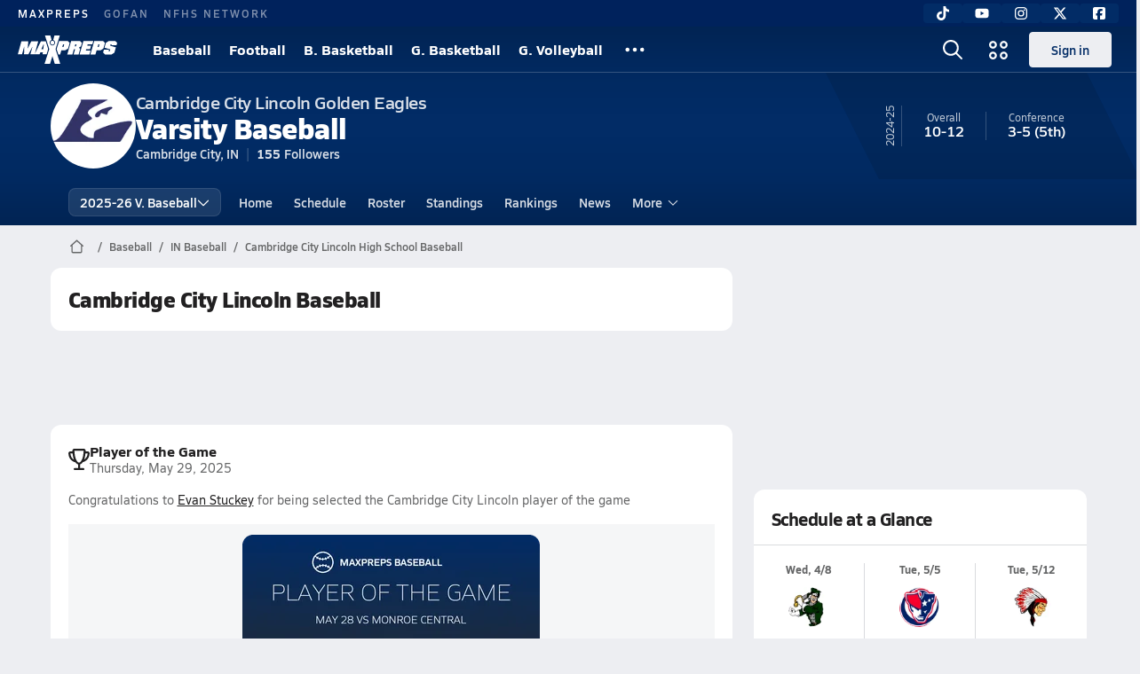

--- FILE ---
content_type: text/html; charset=utf-8
request_url: https://www.maxpreps.com/in/cambridge-city/cambridge-city-lincoln-golden-eagles/baseball/
body_size: 44085
content:
<!DOCTYPE html><html lang="en"><head><meta charSet="utf-8" data-next-head=""/><meta name="viewport" content="width=device-width, initial-scale=1" data-next-head=""/><meta name="pageConfig" content="{&quot;hierarchy&quot;:&quot;team / team-home / team-home&quot;,&quot;tracking&quot;:&quot;team/team-home/team-home&quot;,&quot;adUnit&quot;:&quot;team/team-home&quot;,&quot;pageType&quot;:&quot;team_home&quot;}" data-next-head=""/><meta name="robots" content="max-image-preview:large" data-next-head=""/><meta name="requestContext" content="{&quot;deviceType&quot;:&quot;desktop&quot;,&quot;appType&quot;:0}" data-next-head=""/><link as="image" rel="preload" href="https://image.maxpreps.io/school-mascot/e/9/1/e9140643-95f7-48dd-b3d7-ae2f1ee49ffc.gif?version=637310098800000000&amp;width=128&amp;height=128&amp;auto=webp&amp;format=pjpg" data-next-head=""/><link rel="canonical" href="https://www.maxpreps.com/in/cambridge-city/cambridge-city-lincoln-golden-eagles/baseball/" data-next-head=""/><title data-next-head="">Cambridge City Lincoln High School (IN)  Baseball</title><meta name="description" content="See the Cambridge City Lincoln Golden Eagles&#x27;s  baseball schedule, roster, rankings, standings and more on MaxPreps.com" data-next-head=""/><meta name="branch:deeplink:maxpreps_context" content="team" data-next-head=""/><meta name="branch:deeplink:maxpreps_school_id" content="e9140643-95f7-48dd-b3d7-ae2f1ee49ffc" data-next-head=""/><meta name="branch:deeplink:maxpreps_ssid" content="1278779e-84df-4e60-8d03-db0024535aa6" data-next-head=""/><meta name="branch:deeplink:maxpreps_tab" content="1" data-next-head=""/><link rel="preconnect" href="https://asset.maxpreps.io" crossorigin="anonymous"/><link rel="preconnect" href="https://asset.maxpreps.io"/><link rel="preconnect" href="https://image.maxpreps.io"/><link rel="icon" sizes="180x180" href="https://asset.maxpreps.io/includes/images/icons/xman-white-background-180x180.png"/><link rel="preload" href="https://asset.maxpreps.io/includes/font/siro_regular_macroman/siro-regular-webfont.woff2" as="font" type="font/woff2" crossorigin=""/><link rel="preload" href="https://asset.maxpreps.io/includes/font/siro_semibold_macroman/siro-semibold-webfont.woff2" as="font" type="font/woff2" crossorigin=""/><link rel="preload" href="https://asset.maxpreps.io/includes/font/siro_bold_macroman/siro-bold-webfont.woff2" as="font" type="font/woff2" crossorigin=""/><link rel="preload" href="https://asset.maxpreps.io/includes/font/siro_extrabold_macroman/siro-extrabold-webfont.woff2" as="font" type="font/woff2" crossorigin=""/><style>@font-face{font-family: Siro;src:url(https://asset.maxpreps.io/includes/font/siro_regular_macroman/siro-regular-webfont.woff2) format('woff2'),url(https://asset.maxpreps.io/includes/font/siro_regular_macroman/siro-regular-webfont.woff) format('woff');font-weight:100 499;font-style:normal;font-display:swap;}
@font-face{font-family: Siro;src:url(https://asset.maxpreps.io/includes/font/siro_semibold_macroman/siro-semibold-webfont.woff2) format('woff2'),url(https://asset.maxpreps.io/includes/font/siro_semibold_macroman/siro-semibold-webfont.woff) format('woff');font-weight:500 599;font-style:normal;font-display:swap;}
@font-face{font-family: Siro;src:url(https://asset.maxpreps.io/includes/font/siro_bold_macroman/siro-bold-webfont.woff2) format('woff2'),url(https://asset.maxpreps.io/includes/font/siro_bold_macroman/siro-bold-webfont.woff) format('woff');font-weight:600 799;font-style:normal;font-display:swap;}
@font-face{font-family: Siro;src:url(https://asset.maxpreps.io/includes/font/siro_extrabold_macroman/siro-extrabold-webfont.woff2) format('woff2'),url(https://asset.maxpreps.io/includes/font/siro_extrabold_macroman/siro-extrabold-webfont.woff) format('woff');font-weight:800 900;font-style:normal;font-display:swap;}</style><style id="static-normalize-style">/*! modern-normalize v2.0.0 | MIT License | https://github.com/sindresorhus/modern-normalize */progress,sub,sup{vertical-align:baseline}*,::after,::before{box-sizing:border-box}html{font-family:system-ui,'Segoe UI',Roboto,Helvetica,Arial,sans-serif,'Apple Color Emoji','Segoe UI Emoji';line-height:1.15;-webkit-text-size-adjust:100%;-moz-tab-size:4;tab-size:4}body{margin:0}hr{height:0;color:inherit}abbr[title]{text-decoration:underline dotted}b,strong{font-weight:bolder}code,kbd,pre,samp{font-family:ui-monospace,SFMono-Regular,Consolas,'Liberation Mono',Menlo,monospace;font-size:1em}small{font-size:80%}sub,sup{font-size:75%;line-height:0;position:relative}sub{bottom:-.25em}sup{top:-.5em}table{text-indent:0;border-color:inherit}button,input,optgroup,select,textarea{font-family:inherit;font-size:100%;line-height:1.15;margin:0}button,select{text-transform:none}[type=button],[type=reset],[type=submit],button{-webkit-appearance:button}::-moz-focus-inner{border-style:none;padding:0}:-moz-focusring{outline:ButtonText dotted 1px}:-moz-ui-invalid{box-shadow:none}legend{padding:0}::-webkit-inner-spin-button,::-webkit-outer-spin-button{height:auto}[type=search]{-webkit-appearance:textfield;outline-offset:-2px}::-webkit-search-decoration{-webkit-appearance:none}::-webkit-file-upload-button{-webkit-appearance:button;font:inherit}summary{display:list-item}</style><style id="static-fa-style">.fa-layers,.svg-inline--fa{vertical-align:-.125em;width:var(--fa-width,1.25em);height:1em}.fa-li,.svg-inline--fa.fa-li{inset-inline-start:calc(-1 * var(--fa-li-width,2em))}.fa-layers,.fa-li{text-align:center}.fa-inverse,.fa-layers-counter{color:var(--fa-inverse,#fff)}:host,:root{--fa-font-solid:normal 900 1em/1 "Font Awesome 7 Free";--fa-font-regular:normal 400 1em/1 "Font Awesome 7 Free";--fa-font-light:normal 300 1em/1 "Font Awesome 7 Pro";--fa-font-thin:normal 100 1em/1 "Font Awesome 7 Pro";--fa-font-duotone:normal 900 1em/1 "Font Awesome 7 Duotone";--fa-font-duotone-regular:normal 400 1em/1 "Font Awesome 7 Duotone";--fa-font-duotone-light:normal 300 1em/1 "Font Awesome 7 Duotone";--fa-font-duotone-thin:normal 100 1em/1 "Font Awesome 7 Duotone";--fa-font-brands:normal 400 1em/1 "Font Awesome 7 Brands";--fa-font-sharp-solid:normal 900 1em/1 "Font Awesome 7 Sharp";--fa-font-sharp-regular:normal 400 1em/1 "Font Awesome 7 Sharp";--fa-font-sharp-light:normal 300 1em/1 "Font Awesome 7 Sharp";--fa-font-sharp-thin:normal 100 1em/1 "Font Awesome 7 Sharp";--fa-font-sharp-duotone-solid:normal 900 1em/1 "Font Awesome 7 Sharp Duotone";--fa-font-sharp-duotone-regular:normal 400 1em/1 "Font Awesome 7 Sharp Duotone";--fa-font-sharp-duotone-light:normal 300 1em/1 "Font Awesome 7 Sharp Duotone";--fa-font-sharp-duotone-thin:normal 100 1em/1 "Font Awesome 7 Sharp Duotone";--fa-font-slab-regular:normal 400 1em/1 "Font Awesome 7 Slab";--fa-font-slab-press-regular:normal 400 1em/1 "Font Awesome 7 Slab Press";--fa-font-whiteboard-semibold:normal 600 1em/1 "Font Awesome 7 Whiteboard";--fa-font-thumbprint-light:normal 300 1em/1 "Font Awesome 7 Thumbprint";--fa-font-notdog-solid:normal 900 1em/1 "Font Awesome 7 Notdog";--fa-font-notdog-duo-solid:normal 900 1em/1 "Font Awesome 7 Notdog Duo";--fa-font-etch-solid:normal 900 1em/1 "Font Awesome 7 Etch";--fa-font-jelly-regular:normal 400 1em/1 "Font Awesome 7 Jelly";--fa-font-jelly-fill-regular:normal 400 1em/1 "Font Awesome 7 Jelly Fill";--fa-font-jelly-duo-regular:normal 400 1em/1 "Font Awesome 7 Jelly Duo";--fa-font-chisel-regular:normal 400 1em/1 "Font Awesome 7 Chisel"}.svg-inline--fa{box-sizing:content-box;display:var(--fa-display,inline-block);overflow:visible}.fa-layers,.fa-stack{display:inline-block}.svg-inline--fa.fa-2xs{vertical-align:.1em}.svg-inline--fa.fa-xs{vertical-align:0}.svg-inline--fa.fa-sm{vertical-align:-.0714285714em}.svg-inline--fa.fa-lg{vertical-align:-.2em}.svg-inline--fa.fa-xl{vertical-align:-.25em}.svg-inline--fa.fa-2xl{vertical-align:-.3125em}.fa-pull-left,.fa-pull-start,.svg-inline--fa .fa-pull-start,.svg-inline--fa.fa-pull-left{float:inline-start;margin-inline-end:var(--fa-pull-margin,.3em)}.fa-pull-end,.fa-pull-right,.svg-inline--fa .fa-pull-end,.svg-inline--fa.fa-pull-right{float:inline-end;margin-inline-start:var(--fa-pull-margin,.3em)}.svg-inline--fa.fa-li{width:var(--fa-li-width,2em);inset-block-start:0.25em}.fa-layers-counter,.fa-layers-text{display:inline-block;position:absolute;text-align:center}.fa-layers,.fa-ul>li{position:relative}.fa-layers .svg-inline--fa{inset:0;margin:auto;position:absolute;transform-origin:center center}.fa-layers-text{left:50%;top:50%;transform:translate(-50%,-50%);transform-origin:center center}.fa-layers-counter{background-color:var(--fa-counter-background-color,#ff253a);border-radius:var(--fa-counter-border-radius,1em);box-sizing:border-box;line-height:var(--fa-counter-line-height, 1);max-width:var(--fa-counter-max-width,5em);min-width:var(--fa-counter-min-width,1.5em);overflow:hidden;padding:var(--fa-counter-padding,.25em .5em);right:var(--fa-right,0);text-overflow:ellipsis;top:var(--fa-top,0);transform:scale(var(--fa-counter-scale,.25));transform-origin:top right}.fa-layers-bottom-right{bottom:var(--fa-bottom,0);right:var(--fa-right,0);top:auto;transform:scale(var(--fa-layers-scale,.25));transform-origin:bottom right}.fa-layers-bottom-left,.fa-layers-top-right{transform:scale(var(--fa-layers-scale,.25))}.fa-layers-bottom-left{bottom:var(--fa-bottom,0);left:var(--fa-left,0);right:auto;top:auto;transform-origin:bottom left}.fa-layers-top-right{top:var(--fa-top,0);right:var(--fa-right,0);transform-origin:top right}.fa-layers-top-left{left:var(--fa-left,0);right:auto;top:var(--fa-top,0);transform:scale(var(--fa-layers-scale,.25));transform-origin:top left}.fa-1x{font-size:1em}.fa-2x{font-size:2em}.fa-3x{font-size:3em}.fa-4x{font-size:4em}.fa-5x{font-size:5em}.fa-6x{font-size:6em}.fa-7x{font-size:7em}.fa-8x{font-size:8em}.fa-9x{font-size:9em}.fa-10x{font-size:10em}.fa-2xs{font-size:calc(10 / 16 * 1em);line-height:calc(1 / 10 * 1em);vertical-align:calc((6 / 10 - .375) * 1em)}.fa-xs{font-size:calc(12 / 16 * 1em);line-height:calc(1 / 12 * 1em);vertical-align:calc((6 / 12 - .375) * 1em)}.fa-sm{font-size:calc(14 / 16 * 1em);line-height:calc(1 / 14 * 1em);vertical-align:calc((6 / 14 - .375) * 1em)}.fa-lg{font-size:calc(20 / 16 * 1em);line-height:calc(1 / 20 * 1em);vertical-align:calc((6 / 20 - .375) * 1em)}.fa-xl{font-size:calc(24 / 16 * 1em);line-height:calc(1 / 24 * 1em);vertical-align:calc((6 / 24 - .375) * 1em)}.fa-2xl{font-size:calc(32 / 16 * 1em);line-height:calc(1 / 32 * 1em);vertical-align:calc((6 / 32 - .375) * 1em)}.fa-width-auto{--fa-width:auto}.fa-fw,.fa-width-fixed{--fa-width:1.25em}.fa-ul{list-style-type:none;margin-inline-start:var(--fa-li-margin,2.5em);padding-inline-start:0}.fa-li{position:absolute;width:var(--fa-li-width,2em);line-height:inherit}.fa-border{border-color:var(--fa-border-color,#eee);border-radius:var(--fa-border-radius,.1em);border-style:var(--fa-border-style,solid);border-width:var(--fa-border-width,.0625em);box-sizing:var(--fa-border-box-sizing,content-box);padding:var(--fa-border-padding,.1875em .25em)}.fa-spin{animation-name:fa-spin;animation-delay:var(--fa-animation-delay, 0s);animation-direction:var(--fa-animation-direction,normal);animation-duration:var(--fa-animation-duration, 2s);animation-iteration-count:var(--fa-animation-iteration-count,infinite);animation-timing-function:var(--fa-animation-timing,linear)}@media (prefers-reduced-motion:reduce){.fa-spin{animation:none!important;transition:none!important}}@keyframes fa-spin{0%{transform:rotate(0)}100%{transform:rotate(360deg)}}.fa-rotate-90{transform:rotate(90deg)}.fa-rotate-180{transform:rotate(180deg)}.fa-rotate-270{transform:rotate(270deg)}.fa-flip-horizontal{transform:scale(-1,1)}.fa-flip-vertical{transform:scale(1,-1)}.fa-flip-both,.fa-flip-horizontal.fa-flip-vertical{transform:scale(-1,-1)}.fa-rotate-by{transform:rotate(var(--fa-rotate-angle,0))}.svg-inline--fa .fa-primary{fill:var(--fa-primary-color,currentColor);opacity:var(--fa-primary-opacity, 1)}.svg-inline--fa .fa-secondary,.svg-inline--fa.fa-swap-opacity .fa-primary{opacity:var(--fa-secondary-opacity, .4)}.svg-inline--fa .fa-secondary{fill:var(--fa-secondary-color,currentColor)}.svg-inline--fa.fa-swap-opacity .fa-secondary{opacity:var(--fa-primary-opacity, 1)}.svg-inline--fa mask .fa-primary,.svg-inline--fa mask .fa-secondary{fill:black}.svg-inline--fa.fa-inverse{fill:var(--fa-inverse,#fff)}.fa-stack{height:2em;line-height:2em;position:relative;vertical-align:middle;width:2.5em}.svg-inline--fa.fa-stack-1x{--fa-width:1.25em;height:1em;width:var(--fa-width)}.svg-inline--fa.fa-stack-2x{--fa-width:2.5em;height:2em;width:var(--fa-width)}.fa-stack-1x,.fa-stack-2x{inset:0;margin:auto;position:absolute;z-index:var(--fa-stack-z-index,auto)}</style><style id="static-mp-style">*{margin:0;padding:0;border:0;font:inherit;vertical-align:baseline}html{scroll-behavior:smooth}article,aside,details,figcaption,figure,footer,header,hgroup,menu,nav,section{display:block}body{font-family:Siro,Arial,Helvetica,sans-serif!important;font-variant:normal;font-size:14px;}ol,ul{list-style:none}blockquote,q{quotes:none}blockquote::after,blockquote::before,q::after,q::before{content:'';content:none}table{border-collapse:collapse;border-spacing:0}button{cursor:pointer}a{text-decoration:none}#onetrust-consent-sdk{pointer-events:initial;}.sr-only{position:absolute;width:1px;height:1px;padding:0;margin:-1px;overflow:hidden;clip:rect(0,0,0,0);white-space:nowrap;border-width:0}</style><style id="dynamic-mp-style"> :root { --font-weight-regular:400;--font-weight-semibold:500;--font-weight-bold:700;--font-weight-heavy:800;--line-height-none:1;--line-height-normal:1.3;--line-height-comfy:1.6;--spacing-25:4px;--spacing-50:8px;--spacing-75:12px;--spacing-100:16px;--spacing-125:20px;--spacing-150:24px;--spacing-200:32px;--spacing-250:40px;--spacing-300:48px;--spacing-400:64px;--spacing-600:96px;--spacing-800:128px; accent-color:#E10500; } .heading_500_xbold {font-size:80px;line-height:var(--line-height-normal);font-weight:var(--font-weight-heavy); letter-spacing: -0.03rem; }.heading_300_xbold {font-size:48px;line-height:var(--line-height-normal);font-weight:var(--font-weight-heavy); letter-spacing: -0.03rem; }.heading_200_xbold {font-size:32px;line-height:var(--line-height-normal);font-weight:var(--font-weight-heavy); letter-spacing: -0.03rem; }.heading_150_xbold {font-size:24px;line-height:var(--line-height-normal);font-weight:var(--font-weight-heavy); letter-spacing: -0.03rem; }.heading_125_bold {font-size:20px;line-height:var(--line-height-normal);font-weight:var(--font-weight-bold); letter-spacing: -0.03rem; }.heading_100_bold {font-size:16px;line-height:var(--line-height-normal);font-weight:var(--font-weight-bold); }.heading_90_bold {font-size:14px;line-height:var(--line-height-normal);font-weight:var(--font-weight-bold); }.heading_75_bold {font-size:12px;line-height:var(--line-height-normal);font-weight:var(--font-weight-bold); }.heading_125_semibold {font-size:20px;line-height:var(--line-height-normal);font-weight:var(--font-weight-semibold); letter-spacing: -0.03rem; }.heading_100_semibold {font-size:16px;line-height:var(--line-height-normal);font-weight:var(--font-weight-semibold); }.heading_90_semibold {font-size:14px;line-height:var(--line-height-normal);font-weight:var(--font-weight-semibold); }.heading_75_semibold {font-size:12px;line-height:var(--line-height-normal);font-weight:var(--font-weight-semibold); }.body_110_reg {font-size:18px;line-height:var(--line-height-comfy);font-weight:var(--font-weight-regular); }.body_100_reg {font-size:16px;line-height:var(--line-height-comfy);font-weight:var(--font-weight-regular); }.body_90_reg {font-size:14px;line-height:var(--line-height-comfy);font-weight:var(--font-weight-regular); }.action_100_semibold {font-size:16px;line-height:var(--line-height-normal);font-weight:var(--font-weight-semibold); }.action_90_semibold {font-size:14px;line-height:var(--line-height-normal);font-weight:var(--font-weight-semibold); }.action_75_semibold {font-size:12px;line-height:var(--line-height-normal);font-weight:var(--font-weight-semibold); }.detail_125_reg {font-size:20px;line-height:var(--line-height-normal);font-weight:var(--font-weight-regular); letter-spacing: -0.03rem; }.detail_100_reg {font-size:16px;line-height:var(--line-height-normal);font-weight:var(--font-weight-regular); }.detail_90_reg {font-size:14px;line-height:var(--line-height-normal);font-weight:var(--font-weight-regular); }.detail_75_reg {font-size:12px;line-height:var(--line-height-normal);font-weight:var(--font-weight-regular); }.detail_125_bold {font-size:20px;line-height:var(--line-height-normal);font-weight:var(--font-weight-bold); letter-spacing: -0.03rem; }.detail_100_bold {font-size:16px;line-height:var(--line-height-normal);font-weight:var(--font-weight-bold); }.detail_90_bold {font-size:14px;line-height:var(--line-height-normal);font-weight:var(--font-weight-bold); }.detail_75_bold {font-size:12px;line-height:var(--line-height-normal);font-weight:var(--font-weight-bold); } .card-padding { padding: var(--spacing-125); } .card-padding-x { padding: 0 var(--spacing-125); } .card-margin-y { margin: var(--spacing-100) 0; } body { color: #212021; background-color: #EDEEF2; font-weight:var(--font-weight-regular); line-height:var(--line-height-normal); }</style><script id="bb-init-script">(function(a,d){
  var w=window,b='BidBarrel',q='queue';w[b]=w[b]?w[b]:{};w[b][q]=w[b][q]?w[b][q]:[];
  a.forEach(function(z){w[b][z]=function(){var c=arguments;w[b][q].push(function(r){w[b][z].apply(w[b],c);r()})}});
  if(d){var p=document,t='script',f=p.getElementsByTagName(t)[0];s=p.createElement(t);s.async=!0;s.id=b.toLowerCase();s.src=d;if(!f)f=p.head;f.parentNode.insertBefore(s,f)};
})(['auction','initialize','on','destroySlots','destroyAllSlots','setConfig'],null);

(function() {
  const a = document.cookie.match('(^|;)\\s*MemberName\\s*=\\s*([^;]+)');

  var l = localStorage;

  if (a && a.length === 3) {
    var m = new URLSearchParams(a.pop());
    
    const tfcd = !!parseInt(m.get('tfcd') || '0');
    l.setItem('_BB.tfcd', tfcd.toString());
    
    const hash = m.get('email');
    if(hash) l.setItem('_BB.eid', hash);
    else l.removeItem('_BB.eid');
  }
  else {
    l.setItem('_BB.tfcd', '0');
    l.removeItem('_BB.eid');
  }
})()</script><script id="tealium-init-script">
  var utag_data = utag_data || {};
  utag_data.pageUrl = window.location.href;
</script><script id="ld+json" type="application/ld+json">{"@context":"https://schema.org","@type":"ProfilePage","dateModified":"2025-11-11T00:49:01+00:00","mainEntity":{"@type":"SportsTeam","name":"Cambridge City Lincoln High School","image":{"@type":"ImageObject","url":"https://image.maxpreps.io/school-mascot/e/9/1/e9140643-95f7-48dd-b3d7-ae2f1ee49ffc.gif?version=637310098800000000&width=1024&height=1024"},"url":"https://www.maxpreps.com/in/cambridge-city/cambridge-city-lincoln-golden-eagles/baseball/","address":{"@type":"PostalAddress","name":"Cambridge City Lincoln High School","telephone":"765-478-5916","addressCountry":"US","addressLocality":"Cambridge City","addressRegion":"IN","postalCode":"47327","streetAddress":"205 E Parkway Dr"},"parentOrganization":{"@type":"HighSchool","url":"https://www.maxpreps.com/in/cambridge-city/cambridge-city-lincoln-golden-eagles/"},"telephone":"765-478-5916","sport":"Baseball","coach":{"@type":"Person","name":"Jeff Gwin"},"gender":"https://schema.org/Male"}}</script><noscript data-n-css=""></noscript><script defer="" noModule="" src="https://asset.maxpreps.io/_next/static/chunks/polyfills-42372ed130431b0a.js"></script><script defer="" src="https://asset.maxpreps.io/_next/static/chunks/6053.aac67dbd197a9929.js"></script><script defer="" src="https://asset.maxpreps.io/_next/static/chunks/3556.56efd3395c837bc0.js"></script><script defer="" src="https://asset.maxpreps.io/_next/static/chunks/1669.cf964d5d9a6a7428.js"></script><script defer="" src="https://asset.maxpreps.io/_next/static/chunks/3643.992cf68c54a77fb7.js"></script><script defer="" src="https://asset.maxpreps.io/_next/static/chunks/4849.84ec18eefb164bc5.js"></script><script src="https://asset.maxpreps.io/_next/static/chunks/webpack-78ee83d39d8add1f.js" defer=""></script><script src="https://asset.maxpreps.io/_next/static/chunks/framework-1548034a53843b9f.js" defer=""></script><script src="https://asset.maxpreps.io/_next/static/chunks/main-ebd25c8da536f46e.js" defer=""></script><script src="https://asset.maxpreps.io/_next/static/chunks/pages/_app-cf8dd7ba7dcd22df.js" defer=""></script><script src="https://asset.maxpreps.io/_next/static/chunks/1460-73d504fbe84769d8.js" defer=""></script><script src="https://asset.maxpreps.io/_next/static/chunks/4587-9c3709a0470b8965.js" defer=""></script><script src="https://asset.maxpreps.io/_next/static/chunks/1061-9f7a84abb7c76014.js" defer=""></script><script src="https://asset.maxpreps.io/_next/static/chunks/7914-ad66daa1809b238a.js" defer=""></script><script src="https://asset.maxpreps.io/_next/static/chunks/36-f886e26471225b1f.js" defer=""></script><script src="https://asset.maxpreps.io/_next/static/chunks/1122-ccd6a31449c223de.js" defer=""></script><script src="https://asset.maxpreps.io/_next/static/chunks/5619-034523ea738ccceb.js" defer=""></script><script src="https://asset.maxpreps.io/_next/static/chunks/5436-bb3f04e17ea8f15c.js" defer=""></script><script src="https://asset.maxpreps.io/_next/static/chunks/3911-17b81fcc627263b7.js" defer=""></script><script src="https://asset.maxpreps.io/_next/static/chunks/5209-9f0ba08b047dcdd5.js" defer=""></script><script src="https://asset.maxpreps.io/_next/static/chunks/4667-c408d93c82be0f88.js" defer=""></script><script src="https://asset.maxpreps.io/_next/static/chunks/9313-0e75fdac6d499162.js" defer=""></script><script src="https://asset.maxpreps.io/_next/static/chunks/7397-f2af89cd6249afe8.js" defer=""></script><script src="https://asset.maxpreps.io/_next/static/chunks/4089-c599adb20d43deda.js" defer=""></script><script src="https://asset.maxpreps.io/_next/static/chunks/7700-16eb0117dba02d25.js" defer=""></script><script src="https://asset.maxpreps.io/_next/static/chunks/6091-7afba972f3f88768.js" defer=""></script><script src="https://asset.maxpreps.io/_next/static/chunks/9771-4188633023554711.js" defer=""></script><script src="https://asset.maxpreps.io/_next/static/chunks/9152-8eb55928dbb12361.js" defer=""></script><script src="https://asset.maxpreps.io/_next/static/chunks/5546-f569714786845644.js" defer=""></script><script src="https://asset.maxpreps.io/_next/static/chunks/67-d78fbd8615102b6a.js" defer=""></script><script src="https://asset.maxpreps.io/_next/static/chunks/9546-b6930087945a7f19.js" defer=""></script><script src="https://asset.maxpreps.io/_next/static/chunks/pages/team-3cd208f96123c463.js" defer=""></script><script src="https://asset.maxpreps.io/_next/static/1762979674/_buildManifest.js" defer=""></script><script src="https://asset.maxpreps.io/_next/static/1762979674/_ssgManifest.js" defer=""></script><style data-styled="" data-styled-version="6.1.19">.kPDlSk{padding-top:var(--spacing-125);color:#212021;}/*!sc*/
.kPDlSk .query-container{container-type:inline-size;z-index:1;position:relative;}/*!sc*/
.kPDlSk .top,.kPDlSk .bottom{display:flex;align-items:center;gap:var(--spacing-50);}/*!sc*/
.kPDlSk .bottom{margin-top:var(--spacing-50);justify-content:space-between;}/*!sc*/
.kPDlSk .title{display:inline-block;}/*!sc*/
.kPDlSk h1{font-size:24px;line-height:var(--line-height-normal);font-weight:var(--font-weight-heavy);letter-spacing:-0.03rem;}/*!sc*/
@container (inline-size >= 768px){.kPDlSk h1{font-size:32px;line-height:var(--line-height-normal);font-weight:var(--font-weight-heavy);letter-spacing:-0.03rem;}}/*!sc*/
.kPDlSk h2{font-size:20px;line-height:var(--line-height-normal);font-weight:var(--font-weight-bold);letter-spacing:-0.03rem;}/*!sc*/
@container (inline-size >= 768px){.kPDlSk h2{font-size:24px;line-height:var(--line-height-normal);font-weight:var(--font-weight-heavy);letter-spacing:-0.03rem;}}/*!sc*/
.kPDlSk .sub-title{margin-top:var(--spacing-50);color:#656667;font-size:14px;line-height:var(--line-height-normal);font-weight:var(--font-weight-regular);}/*!sc*/
.kPDlSk .top-right{margin-left:auto;padding-left:var(--spacing-100);}/*!sc*/
.flOeOL{padding-top:var(--spacing-125);color:#212021;border-bottom:1px solid #D9DBDE;padding-bottom:16px;}/*!sc*/
.flOeOL .query-container{container-type:inline-size;z-index:1;position:relative;}/*!sc*/
.flOeOL .top,.flOeOL .bottom{display:flex;align-items:center;gap:var(--spacing-50);}/*!sc*/
.flOeOL .bottom{margin-top:var(--spacing-50);justify-content:space-between;}/*!sc*/
.flOeOL .title{display:inline-block;}/*!sc*/
.flOeOL h1{font-size:24px;line-height:var(--line-height-normal);font-weight:var(--font-weight-heavy);letter-spacing:-0.03rem;}/*!sc*/
@container (inline-size >= 768px){.flOeOL h1{font-size:32px;line-height:var(--line-height-normal);font-weight:var(--font-weight-heavy);letter-spacing:-0.03rem;}}/*!sc*/
.flOeOL h2{font-size:20px;line-height:var(--line-height-normal);font-weight:var(--font-weight-bold);letter-spacing:-0.03rem;}/*!sc*/
@container (inline-size >= 768px){.flOeOL h2{font-size:24px;line-height:var(--line-height-normal);font-weight:var(--font-weight-heavy);letter-spacing:-0.03rem;}}/*!sc*/
.flOeOL .sub-title{margin-top:var(--spacing-50);color:#656667;font-size:14px;line-height:var(--line-height-normal);font-weight:var(--font-weight-regular);}/*!sc*/
.flOeOL .top-right{margin-left:auto;padding-left:var(--spacing-100);}/*!sc*/
data-styled.g1[id="sc-bdf29f4-0"]{content:"kPDlSk,flOeOL,"}/*!sc*/
.iWqCjj{width:100%;border-radius:12px;background-color:#FFFFFF;color:#212021;container-name:card;container-type:inline-size;}/*!sc*/
data-styled.g2[id="sc-d7523cc7-0"]{content:"iWqCjj,"}/*!sc*/
.dwHMw{display:flex;justify-content:center;min-height:90px;margin:var(--spacing-50) 0;}/*!sc*/
@container (inline-size >= 768px){.dwHMw{margin:var(--spacing-100) 0;}}/*!sc*/
.idmAia{display:flex;justify-content:center;min-height:250px;min-width:300px;margin:var(--spacing-50) 0;}/*!sc*/
@container (inline-size >= 768px){.idmAia{margin:var(--spacing-100) 0;}}/*!sc*/
.eYivQL{display:flex;justify-content:center;margin:var(--spacing-50) 0;}/*!sc*/
@container (inline-size >= 768px){.eYivQL{margin:var(--spacing-100) 0;}}/*!sc*/
data-styled.g3[id="sc-b77c7e06-0"]{content:"dwHMw,idmAia,eYivQL,"}/*!sc*/
:root{--themeNavLight:#022C66;}/*!sc*/
data-styled.g4[id="sc-global-giBVFz1"]{content:"sc-global-giBVFz1,"}/*!sc*/
.gafThl{display:inline-flex;width:16px;height:16px;}/*!sc*/
.gafThl .icon-placeholder,.gafThl .x-mi{width:16px;height:16px;}/*!sc*/
.klEezt{display:inline-flex;}/*!sc*/
.gNWEjt{display:inline-flex;width:24px;height:24px;}/*!sc*/
.gNWEjt .icon-placeholder,.gNWEjt .x-mi{width:24px;height:24px;}/*!sc*/
.gXuzkV{display:inline-flex;width:22px;height:22px;}/*!sc*/
.gXuzkV .icon-placeholder,.gXuzkV .x-mi{width:22px;height:22px;}/*!sc*/
.klzCPZ{display:inline-flex;width:14px;height:14px;}/*!sc*/
.klzCPZ .icon-placeholder,.klzCPZ .x-mi{width:14px;height:14px;}/*!sc*/
.jfqlWx{display:inline-flex;width:12px;height:12px;}/*!sc*/
.jfqlWx .icon-placeholder,.jfqlWx .x-mi{width:12px;height:12px;}/*!sc*/
.jTgWYF{display:inline-flex;width:20px;height:20px;}/*!sc*/
.jTgWYF .icon-placeholder,.jTgWYF .x-mi{width:20px;height:20px;}/*!sc*/
.gRgFeh{display:inline-flex;width:19.2px;height:19.2px;}/*!sc*/
.gRgFeh .icon-placeholder,.gRgFeh .x-mi{width:19.2px;height:19.2px;}/*!sc*/
data-styled.g6[id="sc-50941e4e-0"]{content:"gafThl,klEezt,gNWEjt,gXuzkV,klzCPZ,jfqlWx,jTgWYF,gRgFeh,"}/*!sc*/
.gJYGCG{appearance:none;cursor:pointer;}/*!sc*/
data-styled.g7[id="sc-e3226096-0"]{content:"gJYGCG,"}/*!sc*/
.hlDeFQ{appearance:none;background-color:transparent;cursor:pointer;color:var(--data-color);}/*!sc*/
.hlDeFQ:hover{color:var(--data-hover-color);}/*!sc*/
.hlDeFQ:active{color:#A6A9AD;}/*!sc*/
.ljRkqy{appearance:none;background-color:transparent;cursor:pointer;color:var(--data-color);}/*!sc*/
.ljRkqy:hover{color:var(--data-hover-color);text-decoration:underline;}/*!sc*/
.ljRkqy:active{color:#A6A9AD;}/*!sc*/
.fBOAqy{appearance:none;background-color:transparent;cursor:pointer;color:var(--data-color);text-decoration:underline;}/*!sc*/
.fBOAqy:hover{color:var(--data-hover-color);}/*!sc*/
.fBOAqy:active{color:#A6A9AD;}/*!sc*/
data-styled.g8[id="sc-63c3c392-0"]{content:"hlDeFQ,ljRkqy,fBOAqy,"}/*!sc*/
.cAEaZy{appearance:none;background-color:transparent;cursor:pointer;color:var(--data-color);}/*!sc*/
.cAEaZy:hover{color:var(--data-hover-color);}/*!sc*/
.cAEaZy:active{color:#A6A9AD;}/*!sc*/
.gXTzQI{appearance:none;background-color:transparent;cursor:pointer;color:var(--data-color);text-decoration:underline;}/*!sc*/
.gXTzQI:hover{color:var(--data-hover-color);}/*!sc*/
.gXTzQI:active{color:#A6A9AD;}/*!sc*/
.ctOOgc{appearance:none;background-color:transparent;cursor:pointer;color:var(--data-color);}/*!sc*/
.ctOOgc:hover{color:var(--data-hover-color);text-decoration:underline;}/*!sc*/
.ctOOgc:active{color:#A6A9AD;}/*!sc*/
data-styled.g10[id="sc-63c3c392-2"]{content:"cAEaZy,gXTzQI,ctOOgc,"}/*!sc*/
.bEAjst{font-size:12px;line-height:var(--line-height-normal);font-weight:var(--font-weight-semibold);display:flex;align-items:stretch;justify-content:center;margin:8px 0 0;min-height:32px;}/*!sc*/
.bEAjst .mobile-portal{position:relative;}/*!sc*/
data-styled.g12[id="sc-8097d908-1"]{content:"bEAjst,"}/*!sc*/
.ggUtfm{margin:0 auto;display:flex;align-items:stretch;flex-flow:row nowrap;overflow:auto;width:100%;z-index:1;position:relative;}/*!sc*/
@media (min-width: 1280px){.ggUtfm{max-width:1155px;}}/*!sc*/
.ggUtfm>li{display:flex;align-items:center;}/*!sc*/
.ggUtfm>li::before{content:'/';color:#656667;}/*!sc*/
.ggUtfm>li:first-child::before{content:'';}/*!sc*/
.ggUtfm a,.ggUtfm span{padding:0 8px;color:#656667;white-space:nowrap;display:flex;align-items:center;line-height:32px;}/*!sc*/
.ggUtfm .x-mi{display:block;height:32px;}/*!sc*/
data-styled.g13[id="sc-8097d908-2"]{content:"ggUtfm,"}/*!sc*/
.bbnnmO{display:flex;justify-content:center;row-gap:var(--spacing-50);flex-wrap:wrap;color:#FFFFFF;white-space:nowrap;text-transform:uppercase;font-size:14px;line-height:var(--line-height-normal);font-weight:var(--font-weight-semibold);}/*!sc*/
.bbnnmO::after,.bbnnmO::before{content:'';width:100%;order:1;display:block;}/*!sc*/
.bbnnmO .item:nth-child(2n)::before{content:'|';margin:0 var(--spacing-50);}/*!sc*/
.bbnnmO .item:nth-child(n + 3){order:1;}/*!sc*/
.bbnnmO .item:nth-child(n + 5){order:2;}/*!sc*/
.bbnnmO .item.full-row{flex:0 0 100%;}/*!sc*/
.bbnnmO .item.full-row::before{content:'';margin:0;}/*!sc*/
@media only screen and (min-width:1120px){.bbnnmO::before{content:none;}.bbnnmO .item:nth-child(n){order:initial;flex:initial;}.bbnnmO .item:nth-child(n)::before{content:'';margin:0;}.bbnnmO .item:nth-child(n + 2)::before{content:'|';margin:0 var(--spacing-50);}}/*!sc*/
data-styled.g15[id="sc-8efd2304-0"]{content:"bbnnmO,"}/*!sc*/
.kdrrYu{content-visibility:auto;contain-intrinsic-size:clamp(400px, calc(100vh - 100px), 540px);position:relative;padding:72px 50px 50px 50px;height:clamp(400px, calc(100vh - 100px), 540px);box-sizing:border-box;background:var(--themeNavLight,#E10500);display:flex;justify-content:space-between;align-items:center;flex-flow:column nowrap;text-align:center;color:#FFFFFF;}/*!sc*/
.kdrrYu a{color:#FFFFFF;text-decoration:none;}/*!sc*/
.kdrrYu a:hover{color:#FFFFFF;opacity:0.6;}/*!sc*/
.kdrrYu .legalese{-webkit-font-smoothing:antialiased;font-size:12px;line-height:var(--line-height-normal);font-weight:var(--font-weight-regular);}/*!sc*/
.kdrrYu .legalese .copyright{color:#FFFFFF;margin:0 0 8px;}/*!sc*/
.kdrrYu .mp-logo>img{width:175px;height:50px;display:block;}/*!sc*/
.kdrrYu .mp-logo>img:hover{opacity:0.6;}/*!sc*/
.kdrrYu .play-on-logo{display:inline-block;width:150px;height:54px;margin-left:-26px;}/*!sc*/
.kdrrYu .social{display:flex;gap:20px;justify-content:center;flex-wrap:nowrap;color:#FFFFFF;}/*!sc*/
@media only screen and (min-width:480px){.kdrrYu .social{gap:40px;}.kdrrYu .social>a span,.kdrrYu .social>a svg{width:32px;height:32px;}}/*!sc*/
data-styled.g16[id="sc-8efd2304-1"]{content:"kdrrYu,"}/*!sc*/
.OiIBP{position:relative;z-index:1001;}/*!sc*/
data-styled.g17[id="sc-cf280dd4-0"]{content:"OiIBP,"}/*!sc*/
.ifVXuj{position:relative;}/*!sc*/
.ifVXuj.hide{display:none;}/*!sc*/
@media (max-width:768px) and (orientation:landscape){.ifVXuj.sticky-disabled-on-mobile-landscape{position:relative!important;}}/*!sc*/
data-styled.g18[id="sc-cf280dd4-1"]{content:"ifVXuj,"}/*!sc*/
.bKRoWx{font-size:14px;line-height:var(--line-height-normal);font-weight:var(--font-weight-semibold);display:inline-flex;align-items:center;justify-content:center;gap:var(--spacing-50);border-radius:8px;white-space:nowrap;height:32px;width:unset;padding:0 var(--spacing-75);font-size:14px;line-height:var(--line-height-normal);font-weight:var(--font-weight-semibold);color:#212021;background-color:#EDEEF2;border:1px solid #EDEEF2;}/*!sc*/
.bKRoWx:is(:hover,:focus){color:#212021;background-color:#D9DBDE;border-color:#D9DBDE;}/*!sc*/
.bKRoWx:is(.disabled,:disabled){pointer-events:none;cursor:not-allowed;}/*!sc*/
.deANyN{font-size:14px;line-height:var(--line-height-normal);font-weight:var(--font-weight-semibold);display:inline-flex;align-items:center;justify-content:center;gap:var(--spacing-50);border-radius:8px;white-space:nowrap;height:32px;width:unset;padding:0 var(--spacing-75);font-size:14px;line-height:var(--line-height-normal);font-weight:var(--font-weight-semibold);color:#FFFFFF;background-color:rgba(255,255,255,.1);border:1px solid rgba(255,255,255,.1);}/*!sc*/
.deANyN:is(:hover,:focus){color:#FFFFFF;background-color:rgba(255,255,255,.2);border-color:rgba(255,255,255,.2);}/*!sc*/
.deANyN:is(.disabled,:disabled){pointer-events:none;cursor:not-allowed;}/*!sc*/
.lfmpbu{font-size:14px;line-height:var(--line-height-normal);font-weight:var(--font-weight-semibold);display:inline-flex;align-items:center;justify-content:center;gap:var(--spacing-50);border-radius:8px;white-space:nowrap;height:32px;width:32px;padding:0 var(--spacing-75);font-size:14px;line-height:var(--line-height-normal);font-weight:var(--font-weight-semibold);color:#212021;background-color:transparent;border:1px solid #D9DBDE;}/*!sc*/
.lfmpbu:is(:hover,:focus){color:#212021;background-color:#D9DBDE;border-color:#D9DBDE;}/*!sc*/
.lfmpbu:is(.disabled,:disabled){pointer-events:none;cursor:not-allowed;}/*!sc*/
.cqQAnt{font-size:14px;line-height:var(--line-height-normal);font-weight:var(--font-weight-semibold);display:inline-flex;align-items:center;justify-content:center;gap:var(--spacing-50);border-radius:8px;white-space:nowrap;height:32px;width:unset;padding:0 var(--spacing-75);font-size:14px;line-height:var(--line-height-normal);font-weight:var(--font-weight-semibold);color:#FFFFFF;background-color:#AD1100;border:1px solid #AD1100;}/*!sc*/
.cqQAnt:is(:hover,:focus){color:#FFFFFF;background-color:#941100;border-color:#941100;}/*!sc*/
.cqQAnt:is(.disabled,:disabled){pointer-events:none;cursor:not-allowed;}/*!sc*/
data-styled.g20[id="sc-959d59ed-0"]{content:"bKRoWx,deANyN,lfmpbu,cqQAnt,"}/*!sc*/
#nprogress{pointer-events:none;}/*!sc*/
#nprogress .bar{position:fixed;z-index:1031;top:0;left:0;right:0;height:3px;background:#004ACE;}/*!sc*/
#nprogress .peg{display:block;position:absolute;right:0px;width:100px;height:100%;box-shadow:0 0 10px #004ACE,0 0 5px #004ACE;opacity:1;transform:rotate(3deg) translate(0px,-4px);}/*!sc*/
#nprogress .spinner{display:block;position:fixed;z-index:1031;top:15px;right:15px;}/*!sc*/
#nprogress .spinner-icon{width:18px;height:18px;box-sizing:border-box;border:solid 2px transparent;border-top-color:#004ACE;border-left-color:#004ACE;border-radius:50%;animation:nprogress-spinner 400ms linear infinite;}/*!sc*/
.nprogress-custom-parent{overflow:hidden;position:relative;}/*!sc*/
.nprogress-custom-parent #nprogress .spinner,.nprogress-custom-parent #nprogress .bar{position:absolute;}/*!sc*/
@keyframes nprogress-spinner{0%{transform:rotate(0deg);}100%{transform:rotate(360deg);}}/*!sc*/
data-styled.g21[id="sc-global-fPTlvi1"]{content:"sc-global-fPTlvi1,"}/*!sc*/
.jSHNTf{width:100%;margin:8px 0;display:grid;justify-content:center;gap:24px;grid-template-columns:100%;}/*!sc*/
.jSHNTf .footer-ad-container .sc-b77c7e06-0{margin-top:0;}/*!sc*/
@media (min-width: 768px){.jSHNTf{grid-template-columns:768px;}}/*!sc*/
@media (min-width: 1280px){.jSHNTf{grid-template-columns:768px 375px;}}/*!sc*/
data-styled.g22[id="sc-a372693d-0"]{content:"jSHNTf,"}/*!sc*/
.cTpDMB{display:flex;flex-direction:column;justify-content:flex-start;align-items:center;background-color:#EDEEF2;}/*!sc*/
data-styled.g23[id="sc-a372693d-1"]{content:"cTpDMB,"}/*!sc*/
.lmIGoh{appearance:none;user-select:none;background-color:transparent;cursor:pointer;}/*!sc*/
data-styled.g34[id="sc-f9ded67d-9"]{content:"lmIGoh,"}/*!sc*/
.fIrDyf{display:block;border-radius:4px;width:65px;height:65px;}/*!sc*/
.jBa-DUb{display:block;border-radius:50%;width:96px;height:96px;}/*!sc*/
.ceEygG{display:block;border-radius:8px;max-height:340px;}/*!sc*/
.dnfJAf{display:block;border-radius:var(--spacing-50);width:156px;height:156px;max-width:max-content;max-height:max-content;}/*!sc*/
.gfFZSj{display:block;border-radius:50%;width:48px;height:48px;}/*!sc*/
.eTZUgr{display:block;border-radius:50%;width:45px;height:45px;}/*!sc*/
.fqbvjf{display:block;border-radius:50%;width:64px;height:64px;}/*!sc*/
data-styled.g38[id="sc-f45e36aa-0"]{content:"fIrDyf,jBa-DUb,ceEygG,dnfJAf,gfFZSj,eTZUgr,fqbvjf,"}/*!sc*/
.gwlOil{background-color:#D9DBDE;border-radius:50%;display:flex;align-items:center;justify-content:center;overflow:hidden;width:32px;height:32px;}/*!sc*/
data-styled.g39[id="sc-f23196e5-0"]{content:"gwlOil,"}/*!sc*/
.fFaZvu{appearance:none;}/*!sc*/
data-styled.g57[id="sc-753d242c-0"]{content:"fFaZvu,"}/*!sc*/
.bCnnmz{margin-left:auto;display:flex;align-items:stretch;}/*!sc*/
data-styled.g65[id="sc-49b7d96b-0"]{content:"bCnnmz,"}/*!sc*/
.judhBq{display:flex;align-items:center;gap:10px;margin:0 0 0 10px;}/*!sc*/
data-styled.g66[id="sc-49b7d96b-1"]{content:"judhBq,"}/*!sc*/
.dSbQiK{min-width:52px;position:relative;display:flex;align-items:center;justify-content:center;}/*!sc*/
.dSbQiK>button,.dSbQiK>a{display:flex;align-items:center;justify-content:center;height:52px;width:100%;padding:0 10px;white-space:nowrap;color:#FFFFFF;background:transparent;}/*!sc*/
.dSbQiK>div{display:none;}/*!sc*/
.dSbQiK:hover{background-color:rgba(0,0,0,.1);}/*!sc*/
.dSbQiK:hover>div{display:initial;}/*!sc*/
.dSbQiK .notification{position:absolute;top:var(--spacing-50);right:var(--spacing-50);}/*!sc*/
.dSbQiK .notification .flash{opacity:1;animation:flashAnimation 2s infinite;animation-delay:0.8s;}/*!sc*/
@keyframes flashAnimation{0%,49.9%,100%{opacity:1;}50%,99.9%{opacity:0;}}/*!sc*/
data-styled.g67[id="sc-49b7d96b-2"]{content:"dSbQiK,"}/*!sc*/
.iwUcht{display:flex;align-items:center;margin:0 var(--spacing-50);}/*!sc*/
.iwUcht .sc-959d59ed-0{height:40px;border-radius:4px;padding:0 var(--spacing-150);}/*!sc*/
.iwUcht .sc-959d59ed-0.sign-in,.iwUcht .sc-959d59ed-0.claim:hover{color:#022C66;}/*!sc*/
data-styled.g68[id="sc-49b7d96b-3"]{content:"iwUcht,"}/*!sc*/
.huCslV{position:relative;display:flex;align-items:center;width:100%;height:52px;color:#FFFFFF;}/*!sc*/
@media (min-width: 1024px){.huCslV{padding-right:var(--spacing-125);}}/*!sc*/
.huCslV .logo{margin:0 var(--spacing-100);}/*!sc*/
.huCslV .logo>span{display:flex;}/*!sc*/
.huCslV .logo svg{width:90px;height:auto;aspect-ratio:119/34;}/*!sc*/
@media (min-width: 1024px){.huCslV .logo{margin:0 var(--spacing-125);}.huCslV .logo svg{width:112px;}}/*!sc*/
.huCslV::before,.huCslV::after{content:'';position:absolute;z-index:-1;bottom:0;left:0;right:0;}/*!sc*/
.huCslV::before{top:0;background:#022C66 linear-gradient( to bottom,rgba(0,0,0,0.1825) 0%,rgba(0,0,0,0.055) 100% );}/*!sc*/
.huCslV::after{border-bottom:1px solid rgba(255,255,255,.2);}/*!sc*/
.huCslV:has(.sc-49b7d96b-2:hover) .sc-49b7d96b-2>button,.huCslV:has(.sc-49b7d96b-2:hover) .sc-49b7d96b-2>a,.huCslV:has(.sc-49b7d96b-2:hover) .sc-49b7d96b-2 svg{color:rgba(255,255,255,.85);stroke:rgba(255,255,255,.85);}/*!sc*/
.huCslV:has(.sc-49b7d96b-2:hover) .sc-49b7d96b-2:hover>button,.huCslV:has(.sc-49b7d96b-2:hover) .sc-49b7d96b-2:hover>a,.huCslV:has(.sc-49b7d96b-2:hover) .sc-49b7d96b-2:hover svg{color:#FFFFFF;stroke:#FFFFFF;}/*!sc*/
data-styled.g69[id="sc-49b7d96b-4"]{content:"huCslV,"}/*!sc*/
.kJeScU{cursor:initial;position:absolute;z-index:100;top:100%;color:#212021;background-color:#FFFFFF;border:#022C66;border-radius:12px;box-shadow:0 23px 73px -12px rgba(0,0,0,.4);padding:8px 0;left:-20px;}/*!sc*/
.kJeScU[data-direction='right']{right:-10px;left:auto;}/*!sc*/
.kJeScU>.x-mi-wrapper{position:absolute;bottom:100%;height:16px;pointer-events:none;left:25px;}/*!sc*/
.kJeScU[data-direction='right']>.x-mi-wrapper{left:auto;right:30px;}/*!sc*/
data-styled.g70[id="sc-e492bb03-0"]{content:"kJeScU,"}/*!sc*/
.fPaOoJ{padding:0 20px;text-align:left;min-width:324px;}/*!sc*/
.fPaOoJ>li:not(:last-child){border-bottom:1px solid #D9DBDE;}/*!sc*/
.fPaOoJ>li >a{padding:16px 0;display:grid;grid-template-columns:min-content auto;grid-gap:16px;}/*!sc*/
.fPaOoJ>li >a:not(:hover) div+p{color:#656667;}/*!sc*/
data-styled.g71[id="sc-9bfabda6-0"]{content:"fPaOoJ,"}/*!sc*/
.iKDzCD{text-transform:uppercase;letter-spacing:1.15px;color:#656667;text-align:left;padding:8px 20px;}/*!sc*/
data-styled.g72[id="sc-9bfabda6-1"]{content:"iKDzCD,"}/*!sc*/
.hiCZAN>li>a{display:block;padding:8px 10px;margin:0 10px;white-space:nowrap;}/*!sc*/
.hiCZAN>li>a:hover{background-color:#E10500;color:#FFFFFF;border-radius:8px;margin:0 10px;}/*!sc*/
.hiCZAN>li.header{padding:var(--spacing-50) var(--spacing-125);}/*!sc*/
data-styled.g74[id="sc-56d4c3fa-0"]{content:"hiCZAN,"}/*!sc*/
.dcftnp>header{display:flex;justify-content:space-between;padding:8px 20px 16px 20px;white-space:nowrap;}/*!sc*/
.dcftnp>header h3{color:#656667;}/*!sc*/
.dcftnp>header .all-sports{margin-left:24px;}/*!sc*/
.dcftnp>.lists{display:grid;grid-template-columns:50% 50%;}/*!sc*/
.dcftnp ul:first-child{border-right:1px solid #D9DBDE;}/*!sc*/
data-styled.g75[id="sc-f9ad640f-0"]{content:"dcftnp,"}/*!sc*/
.eftNnq{display:none;align-items:center;justify-content:space-between;height:30px;padding:var(--spacing-25) var(--spacing-125);background-color:#00225c;color:#FFFFFF;}/*!sc*/
@media (min-width: 1024px){.eftNnq{display:flex;}}/*!sc*/
.eftNnq .network{display:flex;letter-spacing:2px;}/*!sc*/
.eftNnq .network li{margin-right:var(--spacing-100);}/*!sc*/
.eftNnq .network li a:hover{color:#FFFFFF;}/*!sc*/
.eftNnq .social{display:flex;gap:var(--spacing-25);}/*!sc*/
.eftNnq .social>li>a{display:flex;align-items:center;justify-content:center;height:22px;width:44px;}/*!sc*/
.eftNnq .social a{background-color:#022C66;border-radius:var(--spacing-25);}/*!sc*/
.eftNnq .social a:hover{opacity:0.9;}/*!sc*/
data-styled.g76[id="sc-4ce285c4-0"]{content:"eftNnq,"}/*!sc*/
.kESOnt{background:#00225c;padding:var(--spacing-250) var(--spacing-125);color:#FFFFFF;z-index:1;position:relative;display:flex;align-items:center;text-align:center;flex-direction:column;gap:var(--spacing-25);}/*!sc*/
.kESOnt .photo-or-initial{margin:0 auto var(--spacing-75);}/*!sc*/
data-styled.g80[id="sc-6f3f973a-0"]{content:"kESOnt,"}/*!sc*/
.kbbfQd{max-width:1167px;margin:auto;}/*!sc*/
data-styled.g82[id="sc-dcadbc3f-0"]{content:"kbbfQd,"}/*!sc*/
.goOMtD{position:absolute;top:0;bottom:0;left:0;right:0;pointer-events:none;background:linear-gradient( 180deg,rgba(0,0,0,0.056462) 0%,rgba(0,0,0,0) 42.55%,rgba(0,0,0,0) 57.36%,rgba(0,0,0,0.05645) 100% );}/*!sc*/
data-styled.g83[id="sc-1683669b-0"]{content:"goOMtD,"}/*!sc*/
.dBejBl{display:flex;align-items:center;gap:var(--spacing-25);white-space:nowrap;font-size:12px;line-height:var(--line-height-normal);font-weight:var(--font-weight-semibold);}/*!sc*/
@media (min-width: 768px){.dBejBl{font-size:14px;line-height:var(--line-height-normal);font-weight:var(--font-weight-semibold);}}/*!sc*/
.dBejBl>div:not(:last-child)::after{content:'|';margin:0 var(--spacing-50);color:rgba(255,255,255,.2);}/*!sc*/
.dBejBl .primary{color:#FFFFFF;}/*!sc*/
.dBejBl .secondary{color:rgba(255,255,255,.75);}/*!sc*/
data-styled.g89[id="sc-7cdd6a26-0"]{content:"dBejBl,"}/*!sc*/
.duOMJW{position:relative;background-color:#022C66;}/*!sc*/
.duOMJW .gradient{pointer-events:none;position:absolute;top:0;bottom:0;left:0;right:0;background:linear-gradient( 180deg,rgba(0,0,0,0.055) 0%,rgba(0,0,0,0.1825) 100% );}/*!sc*/
.stuck .duOMJW{box-shadow:0 var(--spacing-50) var(--spacing-50) 0 rgba(0,0,0,.1);}/*!sc*/
.duOMJW .container{height:50px;max-width:1440px;margin-left:var(--spacing-100);display:grid;grid-template-columns:min-content auto;white-space:nowrap;overflow-x:auto;overflow-y:visible;scrollbar-width:none;}/*!sc*/
@media (min-width: 1024px){.duOMJW .container{margin-left:var(--spacing-125);height:52px;}}/*!sc*/
.duOMJW .container::-webkit-scrollbar{display:none;}/*!sc*/
.duOMJW .links{display:flex;height:100%;}/*!sc*/
.duOMJW .links>li{height:100%;}/*!sc*/
.duOMJW .links>li>div{height:100%;display:flex;flex-flow:column;flex-wrap:nowrap;}/*!sc*/
.duOMJW .links>li>div>div:first-child{flex:1 1 100%;}/*!sc*/
.duOMJW .links .link{height:100%;display:flex;align-items:center;cursor:pointer;position:relative;color:rgba(255,255,255,.85);background:none;padding:0 var(--spacing-75);font-size:14px;line-height:var(--line-height-normal);font-weight:var(--font-weight-semibold);}/*!sc*/
.duOMJW .links .link .x-mi{margin-left:6px;}/*!sc*/
.duOMJW .links>li:is(.active,:hover) .link{color:#FFFFFF;}/*!sc*/
.duOMJW .links>li:hover .link{color:#FFFFFF;}/*!sc*/
.duOMJW .links>li .link::after{content:'';position:absolute;left:0;bottom:0;height:4px;width:100%;}/*!sc*/
.duOMJW .links>li:is(.active,.link) .link::after{background-color:#FFFFFF;}/*!sc*/
.duOMJW .left-content{position:relative;display:flex;align-items:center;margin-right:var(--spacing-50);}/*!sc*/
.duOMJW .shadow{position:absolute;background:linear-gradient( 90deg,rgba(255,255,255,0) 0%,rgba(0,0,0,.2) 100% );top:0;right:0;height:100%;width:25px;z-index:1;pointer-events:none;}/*!sc*/
@media (min-width: 768px){.duOMJW .shadow{display:none;}}/*!sc*/
.duOMJW .shadow.shadow-left{background:linear-gradient( 90deg,rgba(0,0,0,.2) 0%,rgba(255,255,255,0) 100% );left:0;right:auto;}/*!sc*/
data-styled.g92[id="sc-65d3933b-0"]{content:"duOMJW,"}/*!sc*/
.jJjVpE{display:flex;flex-direction:column;align-items:center;text-align:center;}/*!sc*/
.jJjVpE .action-container{margin-top:16px;}/*!sc*/
.jJjVpE p{color:#656667;}/*!sc*/
data-styled.g204[id="sc-d0f79ad7-0"]{content:"jJjVpE,"}/*!sc*/
.MOELA{font-size:16px;line-height:var(--line-height-normal);font-weight:var(--font-weight-semibold);background-color:inherit;color:#212021;display:flex;align-items:center;justify-content:center;width:100%;padding:var(--spacing-100) 0;border-radius:0 0 12px 12px;border-top:1px solid #D9DBDE;}/*!sc*/
.MOELA:hover{color:#656667;text-decoration:underline;}/*!sc*/
.MOELA .x-mi{margin-top:2px;margin-left:2px;}/*!sc*/
data-styled.g229[id="sc-6c2b9bfd-0"]{content:"MOELA,"}/*!sc*/
.kNEkRK{display:flex;flex-direction:column;gap:var(--spacing-50);}/*!sc*/
.kNEkRK >.sc-b77c7e06-0{margin:0;}/*!sc*/
@media (min-width: 768px){.kNEkRK{gap:var(--spacing-50);}}/*!sc*/
@media (min-width: 1280px){.kNEkRK{gap:var(--spacing-100);}.kNEkRK >.sc-b77c7e06-0{margin:0;}}/*!sc*/
data-styled.g237[id="sc-908a4b7f-0"]{content:"kNEkRK,"}/*!sc*/
.xnTG{padding:var(--spacing-125);border-radius:12px;background-color:#FFFFFF;}/*!sc*/
.xnTG:not(:last-child){margin-bottom:var(--spacing-50);}/*!sc*/
.xnTG:not(:first-child){margin-top:var(--spacing-50);}/*!sc*/
@media (min-width: 1280px){.xnTG:not(:last-child){margin-bottom:var(--spacing-100);}.xnTG:not(:first-child){margin-top:var(--spacing-100);}}/*!sc*/
.xnTG .header{display:flex;align-items:center;gap:var(--spacing-75);margin-bottom:var(--spacing-100);}/*!sc*/
.xnTG .header h4{color:#656667;}/*!sc*/
.xnTG p{margin-bottom:var(--spacing-100);color:#656667;font-size:14px;line-height:var(--line-height-comfy);font-weight:var(--font-weight-regular);}/*!sc*/
.xnTG .footer{margin-top:var(--spacing-50);display:flex;justify-content:space-between;align-items:center;gap:var(--spacing-50);}/*!sc*/
.xnTG .footer .link-list{font-size:14px;line-height:var(--line-height-normal);font-weight:var(--font-weight-semibold);display:flex;flex-wrap:wrap;}/*!sc*/
.xnTG .footer .link-list li{white-space:nowrap;}/*!sc*/
.xnTG .footer .link-list li:not(:last-child)::after{content:'|';margin:0 var(--spacing-50);color:#A6A9AD;}/*!sc*/
data-styled.g268[id="sc-2babe93b-0"]{content:"xnTG,"}/*!sc*/
.buiGMW{display:flex;align-items:center;flex-wrap:wrap;font-size:12px;line-height:var(--line-height-normal);font-weight:var(--font-weight-regular);}/*!sc*/
@media (min-width: 768px){.buiGMW{font-size:14px;line-height:var(--line-height-normal);font-weight:var(--font-weight-regular);}}/*!sc*/
.buiGMW a{display:flex;align-items:center;}/*!sc*/
.buiGMW img{margin-right:var(--spacing-50);}/*!sc*/
.buiGMW .separator{margin:0 var(--spacing-25);color:#656667;}/*!sc*/
.buiGMW .writer{color:#212021;white-space:nowrap;font-size:12px;line-height:var(--line-height-normal);font-weight:var(--font-weight-semibold);}/*!sc*/
@media (min-width: 768px){.buiGMW .writer{font-size:14px;line-height:var(--line-height-normal);font-weight:var(--font-weight-semibold);}}/*!sc*/
.buiGMW .writer:hover{text-decoration:underline;}/*!sc*/
.buiGMW .date{color:#656667;white-space:nowrap;overflow:hidden;}/*!sc*/
data-styled.g269[id="sc-aa85ff26-0"]{content:"buiGMW,"}/*!sc*/
.jKwtuw{display:grid;gap:var(--spacing-100);grid-template-columns:auto 88px;}/*!sc*/
@media (min-width: 768px){.jKwtuw{grid-template-columns:auto 156px;}}/*!sc*/
.jKwtuw .title{font-size:14px;line-height:var(--line-height-normal);font-weight:var(--font-weight-bold);margin-top:var(--spacing-50);color:#212021;}/*!sc*/
@media (min-width: 768px){.jKwtuw .title{font-size:20px;line-height:var(--line-height-normal);font-weight:var(--font-weight-bold);letter-spacing:-0.03rem;}}/*!sc*/
.jKwtuw .description{font-size:16px;line-height:var(--line-height-comfy);font-weight:var(--font-weight-regular);color:#656667;margin-top:var(--spacing-50);}/*!sc*/
.jKwtuw .sport{font-size:14px;line-height:var(--line-height-normal);font-weight:var(--font-weight-semibold);color:#656667;padding:var(--spacing-25) var(--spacing-50);margin-top:var(--spacing-50);border-radius:12px;background:#F5F6F7;display:inline-block;}/*!sc*/
.jKwtuw .body:hover .title{text-decoration:underline;}/*!sc*/
data-styled.g270[id="sc-75f2dda3-0"]{content:"jKwtuw,"}/*!sc*/
.jwBoUE .article-wrapper{background-color:#F5F6F7;border-radius:var(--spacing-50);padding:var(--spacing-100);}/*!sc*/
data-styled.g271[id="sc-85f56352-0"]{content:"jwBoUE,"}/*!sc*/
.hGHOND{margin:var(--spacing-100) var(--spacing-100) 0;}/*!sc*/
.hGHOND .tournament-header{display:flex;align-items:center;color:#656667;}/*!sc*/
.hGHOND>a{background:#FFFFFF;border-radius:8px;display:flex;width:100%;align-items:center;padding:16px;margin-top:var(--spacing-100);}/*!sc*/
.hGHOND img{display:block;max-width:45px;flex:1 1 1px;margin-right:var(--spacing-100);}/*!sc*/
data-styled.g274[id="sc-32c13395-0"]{content:"hGHOND,"}/*!sc*/
.eiymCM{overflow:hidden;background:#F5F6F7;border-radius:8px;font-size:16px;line-height:var(--line-height-normal);font-weight:var(--font-weight-bold);}/*!sc*/
.eiymCM .teams{padding:16px;display:grid;grid-template-columns:1fr 96px;}/*!sc*/
.eiymCM .action-text{border-left:1px solid #D9DBDE;padding-left:16px;display:flex;align-items:center;justify-content:center;height:100%;}/*!sc*/
.eiymCM .team-row{display:grid;grid-template-columns:1fr auto 14px;gap:var(--spacing-50);align-items:center;height:30px;}/*!sc*/
.eiymCM .team-row .team-name{display:flex;align-items:center;gap:var(--spacing-75);}/*!sc*/
@media (min-width: 768px){.eiymCM .team-row{height:60px;gap:var(--spacing-100);}}/*!sc*/
data-styled.g275[id="sc-2aa49286-0"]{content:"eiymCM,"}/*!sc*/
.dHmwzN{display:grid;grid-template-columns:repeat(3,1fr);gap:var(--spacing-100);}/*!sc*/
.dHmwzN>div{height:87px;border-radius:var(--spacing-50);background-color:#F5F6F7;display:flex;flex-direction:column;align-items:center;justify-content:center;text-align:center;}/*!sc*/
.dHmwzN>div>:first-child{font-size:32px;line-height:var(--line-height-normal);font-weight:var(--font-weight-heavy);letter-spacing:-0.03rem;margin-bottom:var(--spacing-25);}/*!sc*/
.dHmwzN>div>:last-child{font-size:12px;line-height:var(--line-height-normal);font-weight:var(--font-weight-regular);text-transform:uppercase;color:#656667;}/*!sc*/
data-styled.g291[id="sc-9dcdbd96-0"]{content:"dHmwzN,"}/*!sc*/
.fjXxwy{width:100%;background-color:#F5F6F7;position:relative;text-align:center;padding:var(--spacing-75) 0;display:flex;align-items:center;justify-content:space-around;}/*!sc*/
data-styled.g297[id="sc-aa612e2e-0"]{content:"fjXxwy,"}/*!sc*/
.vfBpq .sc-bdf29f4-0{padding:var(--spacing-125) 0;}/*!sc*/
data-styled.g377[id="sc-26d25acc-0"]{content:"vfBpq,"}/*!sc*/
.bImkA-d{padding:12px;align-items:center;background-color:#F5F6F7;border-radius:12px;text-align:center;}/*!sc*/
.bImkA-d a,.bImkA-d button{color:#212021;white-space:nowrap;}/*!sc*/
data-styled.g443[id="sc-abb5c46f-0"]{content:"bImkA-d,"}/*!sc*/
.laAheR{display:none;}/*!sc*/
data-styled.g493[id="sc-73600c54-0"]{content:"laAheR,"}/*!sc*/
.ghvEjr{display:flex;align-items:center;justify-content:flex-start;flex-direction:row;gap:var(--spacing-75);padding:var(--spacing-75) 0;color:#FFFFFF;}/*!sc*/
@media (min-width: 768px){.ghvEjr{gap:var(--spacing-100);}}/*!sc*/
.ghvEjr:hover .title{text-decoration:underline;}/*!sc*/
.ghvEjr .text{display:flex;align-items:flex-start;justify-content:center;flex-direction:column;gap:var(--spacing-25);}/*!sc*/
.ghvEjr .text :not(.title){color:rgba(255,255,255,.85);}/*!sc*/
.ghvEjr .text .title{color:#FFFFFF;font-size:20px;line-height:var(--line-height-normal);font-weight:var(--font-weight-bold);letter-spacing:-0.03rem;line-height:1;}/*!sc*/
@media (min-width: 1024px){.ghvEjr .text .title{font-size:32px;line-height:var(--line-height-normal);font-weight:var(--font-weight-heavy);letter-spacing:-0.03rem;line-height:1;}}/*!sc*/
.ghvEjr .text .sub-title{font-size:12px;line-height:var(--line-height-normal);font-weight:var(--font-weight-semibold);line-height:1;}/*!sc*/
@media (min-width: 768px){.ghvEjr .text .sub-title{font-size:14px;line-height:var(--line-height-normal);font-weight:var(--font-weight-semibold);}}/*!sc*/
@media (min-width: 1024px){.ghvEjr .text .sub-title{font-size:20px;line-height:var(--line-height-normal);font-weight:var(--font-weight-semibold);letter-spacing:-0.03rem;}}/*!sc*/
.ghvEjr .text .city-state-follows{font-size:12px;line-height:var(--line-height-normal);font-weight:var(--font-weight-regular);display:flex;align-items:center;justify-content:flex-start;}/*!sc*/
@media (min-width: 768px){.ghvEjr .text .city-state-follows{padding-top:var(--spacing-25);font-size:12px;line-height:var(--line-height-normal);font-weight:var(--font-weight-semibold);}}/*!sc*/
@media (min-width: 1024px){.ghvEjr .text .city-state-follows{font-size:14px;line-height:var(--line-height-normal);font-weight:var(--font-weight-semibold);}}/*!sc*/
.ghvEjr .text .city-state-follows .follows span{font-size:12px;line-height:var(--line-height-normal);font-weight:var(--font-weight-semibold);margin-right:var(--spacing-25);}/*!sc*/
@media (min-width: 768px){.ghvEjr .text .city-state-follows .follows span{font-size:12px;line-height:var(--line-height-normal);font-weight:var(--font-weight-bold);}}/*!sc*/
@media (min-width: 1024px){.ghvEjr .text .city-state-follows .follows span{font-size:14px;line-height:var(--line-height-normal);font-weight:var(--font-weight-bold);}}/*!sc*/
data-styled.g494[id="sc-c2e3682d-0"]{content:"ghvEjr,"}/*!sc*/
.cNEKft{background-color:rgba(0,0,0,.1);display:flex;align-items:center;justify-content:center;}/*!sc*/
@media (min-width: 1024px){.cNEKft{position:relative;top:0;bottom:0;right:0;display:flex;align-items:center;justify-content:center;}}/*!sc*/
.cNEKft .record{background-color:rgba(0,0,0,.1);border-radius:8px;width:100%;height:100%;display:flex;align-items:center;padding:var(--spacing-50) var(--spacing-50) var(--spacing-50) 0;}/*!sc*/
@media (min-width: 1024px){.cNEKft .record{background-color:initial;border-radius:0;padding:0;}}/*!sc*/
@media (min-width: 1024px) and (max-width: 1279px){.cNEKft .record{display:grid;grid-template-columns:1fr 1fr;align-items:unset;justify-content:unset;width:200px;height:80px;}}/*!sc*/
.cNEKft .record .year{position:relative;border-left:1px solid rgba(255,255,255,.2);padding:0 5px;writing-mode:vertical-lr;text-orientation:mixed;transform:rotate(180deg);font-size:12px;line-height:var(--line-height-normal);font-weight:var(--font-weight-regular);color:rgba(255,255,255,.75);white-space:nowrap;}/*!sc*/
@media (min-width: 1024px){.cNEKft .record .year{display:none;}}/*!sc*/
@media (min-width: 1280px){.cNEKft .record .year{display:block;}}/*!sc*/
@media (min-width: 1280px){.cNEKft .record .year::before{content:'20';}}/*!sc*/
.cNEKft .record .block{display:flex;flex-direction:column;align-items:center;justify-content:center;width:100%;min-height:32px;gap:var(--spacing-25);text-align:center;white-space:nowrap;}/*!sc*/
@media (min-width: 1280px){.cNEKft .record .block{font-size:16px;line-height:var(--line-height-normal);font-weight:var(--font-weight-semibold);padding:0 var(--spacing-150);}}/*!sc*/
.cNEKft .record .block h4{font-size:12px;line-height:var(--line-height-normal);font-weight:var(--font-weight-regular);line-height:1;color:rgba(255,255,255,.75);}/*!sc*/
.cNEKft .record .block .data{font-size:12px;line-height:var(--line-height-normal);font-weight:var(--font-weight-semibold);line-height:1;color:rgba(255,255,255,.75);}/*!sc*/
@media (min-width: 1280px){.cNEKft .record .block .data{font-size:16px;line-height:var(--line-height-normal);font-weight:var(--font-weight-semibold);color:#FFFFFF;}}/*!sc*/
.cNEKft .record .block:not(:last-child){border-right:1px solid rgba(255,255,255,.2);}/*!sc*/
@media (min-width: 1024px) and (max-width: 1279px){.cNEKft .record .block:not(:last-child){border-right:0;}.cNEKft .record .block:nth-child(2n + 2){border-right:1px solid rgba(255,255,255,.2);}.cNEKft .record .block:nth-child(n + 4){border-top:1px solid rgba(255,255,255,.2);}.cNEKft .record .block:nth-child(4):last-child{grid-column:span 2;border-right:0;}}/*!sc*/
.cNEKft .bg{position:absolute;height:100%;pointer-events:none;fill:rgba(0,0,0,.1);display:none;}/*!sc*/
.cNEKft .bg.left{right:100%;}/*!sc*/
.cNEKft .bg.right{left:100%;}/*!sc*/
@media (min-width: 1024px){.cNEKft .bg{display:block;}}/*!sc*/
data-styled.g495[id="sc-c32b7ce0-0"]{content:"cNEKft,"}/*!sc*/
.jjgdYJ{padding:20px;display:grid;gap:0 20px;grid-template-rows:repeat(24, 1fr);grid-auto-flow:column;grid-template-rows:repeat(12, 1fr)!important;}/*!sc*/
@media (min-width: 375px){.jjgdYJ{grid-template-rows:repeat(12, 1fr);}}/*!sc*/
@media (min-width: 768px){.jjgdYJ{grid-template-rows:repeat(8, 1fr);}}/*!sc*/
.jjgdYJ li{margin:0 0 8px;text-overflow:ellipsis;overflow:hidden;white-space:nowrap;}/*!sc*/
.jjgdYJ a{line-height:24px;display:block;}/*!sc*/
data-styled.g496[id="sc-42f41dfb-0"]{content:"jjgdYJ,"}/*!sc*/
.hmiHUg{display:flex;flex-flow:row nowrap;align-items:center;justify-content:center;gap:var(--spacing-50);margin:0 0 var(--spacing-75);z-index:1;}/*!sc*/
.hmiHUg :is(.sc-959d59ed-0,.sc-108c0305-0){height:32px;width:100%;padding:0;text-transform:none;font-size:14px;line-height:var(--line-height-normal);font-weight:var(--font-weight-semibold);}/*!sc*/
@media (min-width: 1024px){.hmiHUg :is(.sc-959d59ed-0,.sc-108c0305-0){height:48px;max-width:120px;}}/*!sc*/
.hmiHUg>:is(.sc-959d59ed-0,.sc-108c0305-0){flex:1;}/*!sc*/
@media (min-width: 768px){.hmiHUg{gap:var(--spacing-100);}}/*!sc*/
data-styled.g518[id="sc-7e09b5f8-0"]{content:"hmiHUg,"}/*!sc*/
.iZQOMi{background-color:#022C66;color:#FFFFFF;overflow:clip visible;padding:0 var(--spacing-100);}/*!sc*/
.iZQOMi .sc-dcadbc3f-0{position:relative;pointer-events:auto;}/*!sc*/
@media (min-width: 1024px){.iZQOMi .sc-dcadbc3f-0{display:grid;gap:var(--spacing-300);grid-template-columns:max-content auto min-content;}}/*!sc*/
data-styled.g519[id="sc-b9e5d13f-0"]{content:"iZQOMi,"}/*!sc*/
.Toastify__progress-bar.Toastify__progress-bar{background:#022C66!important;}/*!sc*/
data-styled.g527[id="sc-global-fgRZOg1"]{content:"sc-global-fgRZOg1,"}/*!sc*/
.eQoiaV{margin-bottom:8px;}/*!sc*/
@media (min-width: 1280px){.eQoiaV{margin-bottom:16px;}}/*!sc*/
data-styled.g530[id="sc-9491ed23-0"]{content:"eQoiaV,"}/*!sc*/
.hfHTMM{margin-top:8px;}/*!sc*/
@media (min-width: 1280px){.hfHTMM{margin-top:16px;}}/*!sc*/
data-styled.g531[id="sc-9491ed23-1"]{content:"hfHTMM,"}/*!sc*/
.jnbzau{display:flex;flex-direction:column;justify-content:center;align-items:flex-start;}/*!sc*/
.jnbzau .subtext{color:#757678;margin-top:2px;}/*!sc*/
.jnbzau a{display:block;width:100%;}/*!sc*/
data-styled.g534[id="sc-95f6a9f3-1"]{content:"jnbzau,"}/*!sc*/
.awwIu{margin:var(--spacing-50) var(--spacing-125);text-align:center;}/*!sc*/
@container (inline-size >= 768px){.awwIu{margin:var(--spacing-100) var(--spacing-125);}}/*!sc*/
.awwIu>a>img{display:block;margin:0 auto;}/*!sc*/
data-styled.g536[id="sc-3d1f0c72-0"]{content:"awwIu,"}/*!sc*/
.gapZYX{display:grid;grid-template-columns:repeat(3, 1fr);padding:var(--spacing-125) 0;align-items:flex-start;}/*!sc*/
.gapZYX .contest-box{display:flex;flex-direction:column;align-items:center;justify-content:center;text-align:center;padding:0 var(--spacing-100);}/*!sc*/
.gapZYX .contest-box:not(:last-child){border-right:1px solid #D9DBDE;}/*!sc*/
.gapZYX .contest-box>.photo-or-initial{max-height:45px;max-width:45px;margin:var(--spacing-75) 0;}/*!sc*/
.gapZYX .live-badge{background-color:#E10500;color:#FFFFFF;border-radius:41px;padding:2px 12px;display:flex;align-items:center;}/*!sc*/
.gapZYX .live-badge .x-mi{margin-right:2px;}/*!sc*/
.gapZYX .date{color:#656667;}/*!sc*/
.gapZYX .location{color:#212021;}/*!sc*/
data-styled.g538[id="sc-ac822b06-0"]{content:"gapZYX,"}/*!sc*/
.cWKJVj{color:#656667;}/*!sc*/
data-styled.g540[id="sc-ac822b06-2"]{content:"cWKJVj,"}/*!sc*/
.fZAOFU{padding:0 var(--spacing-125) var(--spacing-125) var(--spacing-125);}/*!sc*/
@media (min-width: 768px) and (max-width: 1279px){.fZAOFU{display:grid;grid-template-columns:repeat(4,1fr);}}/*!sc*/
.fZAOFU li{display:flex;align-items:center;}/*!sc*/
.fZAOFU li>*:first-child{margin-right:12px;}/*!sc*/
.fZAOFU li:nth-child(n + 2){margin-top:16px;}/*!sc*/
@media (min-width: 768px) and (max-width: 1279px){.fZAOFU li:nth-child(n + 2){margin-top:unset;}.fZAOFU li:nth-child(n + 5){margin-top:16px;}}/*!sc*/
.fZAOFU .invite button{width:100%;}/*!sc*/
.fZAOFU .invite div{width:100%;}/*!sc*/
data-styled.g541[id="sc-b6fbeb32-0"]{content:"fZAOFU,"}/*!sc*/
</style></head><body><link rel="preload" as="image" href="https://image.maxpreps.io/school-mascot/e/9/1/e9140643-95f7-48dd-b3d7-ae2f1ee49ffc.gif?version=637310098800000000&amp;width=128&amp;height=128&amp;auto=webp&amp;format=pjpg"/><link rel="preload" as="image" href="https://image.maxpreps.io/tournament/9/2/6/9269219b-7a17-43e0-b034-ae28bfd2936d/9269219b-7a17-43e0-b034-ae28bfd2936d.jpg?version=638815936620000000&amp;auto=webp&amp;format=pjpg&amp;fit=cover&amp;width=64&amp;crop=1%3A1%2Csmart"/><div id="__next"><div class="sc-cf280dd4-0 OiIBP"></div><div class="sc-cf280dd4-1 ifVXuj  mp-h"><div class="sc-4ce285c4-0 eftNnq"><ul class="network action_75_semibold"><li><a style="--data-color:#FFFFFF;--data-hover-color:#656667" class="sc-63c3c392-2 cAEaZy" href="/">MAXPREPS</a></li><li><a href="https://www.gofan.co/?utm_medium=referral&amp;utm_source=maxpreps&amp;utm_campaign=global_header&amp;utm_content=unattributed" target="_blank" rel="noopener noreferrer" style="--data-color:#FFFFFF7F;--data-hover-color:#656667" class="sc-63c3c392-0 hlDeFQ">GOFAN</a></li><li><a href="https://www.nfhsnetwork.com/?utm_medium=referral&amp;utm_source=maxpreps&amp;utm_campaign=global_header&amp;utm_content=unattributed" target="_blank" rel="noopener noreferrer" style="--data-color:#FFFFFF7F;--data-hover-color:#656667" class="sc-63c3c392-0 hlDeFQ">NFHS NETWORK</a></li></ul><ul class="social action_75_semibold"><li><a href="https://www.tiktok.com/@maxpreps" target="_blank" rel="noopener noreferrer nofollow" style="--data-color:#212021;--data-hover-color:#656667" class="sc-63c3c392-0 hlDeFQ"><span class="sc-50941e4e-0 gafThl x-mi-wrapper "><svg color="#FFFFFF" data-prefix="fab" data-icon="tiktok" class="svg-inline--fa fa-tiktok sc-b48771d9-0 x-mi fa-fw" role="img" viewBox="0 0 448 512" aria-hidden="true"><path fill="currentColor" d="M448.5 209.9c-44 .1-87-13.6-122.8-39.2l0 178.7c0 33.1-10.1 65.4-29 92.6s-45.6 48-76.6 59.6-64.8 13.5-96.9 5.3-60.9-25.9-82.7-50.8-35.3-56-39-88.9 2.9-66.1 18.6-95.2 40-52.7 69.6-67.7 62.9-20.5 95.7-16l0 89.9c-15-4.7-31.1-4.6-46 .4s-27.9 14.6-37 27.3-14 28.1-13.9 43.9 5.2 31 14.5 43.7 22.4 22.1 37.4 26.9 31.1 4.8 46-.1 28-14.4 37.2-27.1 14.2-28.1 14.2-43.8l0-349.4 88 0c-.1 7.4 .6 14.9 1.9 22.2 3.1 16.3 9.4 31.9 18.7 45.7s21.3 25.6 35.2 34.6c19.9 13.1 43.2 20.1 67 20.1l0 87.4z"></path></svg></span></a></li><li><a href="https://www.youtube.com/user/Maxprepssports" target="_blank" rel="noopener noreferrer nofollow" style="--data-color:#212021;--data-hover-color:#656667" class="sc-63c3c392-0 hlDeFQ"><span class="sc-50941e4e-0 gafThl x-mi-wrapper "><svg color="#FFFFFF" data-prefix="fab" data-icon="youtube" class="svg-inline--fa fa-youtube sc-b48771d9-0 x-mi fa-fw" role="img" viewBox="0 0 576 512" aria-hidden="true"><path fill="currentColor" d="M549.7 124.1C543.5 100.4 524.9 81.8 501.4 75.5 458.9 64 288.1 64 288.1 64S117.3 64 74.7 75.5C51.2 81.8 32.7 100.4 26.4 124.1 15 167 15 256.4 15 256.4s0 89.4 11.4 132.3c6.3 23.6 24.8 41.5 48.3 47.8 42.6 11.5 213.4 11.5 213.4 11.5s170.8 0 213.4-11.5c23.5-6.3 42-24.2 48.3-47.8 11.4-42.9 11.4-132.3 11.4-132.3s0-89.4-11.4-132.3zM232.2 337.6l0-162.4 142.7 81.2-142.7 81.2z"></path></svg></span></a></li><li><a href="https://www.instagram.com/maxpreps/?hl=en" target="_blank" rel="noopener noreferrer nofollow" style="--data-color:#212021;--data-hover-color:#656667" class="sc-63c3c392-0 hlDeFQ"><span class="sc-50941e4e-0 gafThl x-mi-wrapper "><svg color="#FFFFFF" data-prefix="fab" data-icon="instagram" class="svg-inline--fa fa-instagram sc-b48771d9-0 x-mi fa-fw" role="img" viewBox="0 0 448 512" aria-hidden="true"><path fill="currentColor" d="M224.3 141a115 115 0 1 0 -.6 230 115 115 0 1 0 .6-230zm-.6 40.4a74.6 74.6 0 1 1 .6 149.2 74.6 74.6 0 1 1 -.6-149.2zm93.4-45.1a26.8 26.8 0 1 1 53.6 0 26.8 26.8 0 1 1 -53.6 0zm129.7 27.2c-1.7-35.9-9.9-67.7-36.2-93.9-26.2-26.2-58-34.4-93.9-36.2-37-2.1-147.9-2.1-184.9 0-35.8 1.7-67.6 9.9-93.9 36.1s-34.4 58-36.2 93.9c-2.1 37-2.1 147.9 0 184.9 1.7 35.9 9.9 67.7 36.2 93.9s58 34.4 93.9 36.2c37 2.1 147.9 2.1 184.9 0 35.9-1.7 67.7-9.9 93.9-36.2 26.2-26.2 34.4-58 36.2-93.9 2.1-37 2.1-147.8 0-184.8zM399 388c-7.8 19.6-22.9 34.7-42.6 42.6-29.5 11.7-99.5 9-132.1 9s-102.7 2.6-132.1-9c-19.6-7.8-34.7-22.9-42.6-42.6-11.7-29.5-9-99.5-9-132.1s-2.6-102.7 9-132.1c7.8-19.6 22.9-34.7 42.6-42.6 29.5-11.7 99.5-9 132.1-9s102.7-2.6 132.1 9c19.6 7.8 34.7 22.9 42.6 42.6 11.7 29.5 9 99.5 9 132.1s2.7 102.7-9 132.1z"></path></svg></span></a></li><li><a href="https://twitter.com/MaxPreps" target="_blank" rel="noopener noreferrer nofollow" style="--data-color:#212021;--data-hover-color:#656667" class="sc-63c3c392-0 hlDeFQ"><span class="sc-50941e4e-0 gafThl x-mi-wrapper "><svg color="#FFFFFF" data-prefix="fab" data-icon="x-twitter" class="svg-inline--fa fa-x-twitter sc-b48771d9-0 x-mi fa-fw" role="img" viewBox="0 0 448 512" aria-hidden="true"><path fill="currentColor" d="M357.2 48L427.8 48 273.6 224.2 455 464 313 464 201.7 318.6 74.5 464 3.8 464 168.7 275.5-5.2 48 140.4 48 240.9 180.9 357.2 48zM332.4 421.8l39.1 0-252.4-333.8-42 0 255.3 333.8z"></path></svg></span></a></li><li><a href="https://www.facebook.com/maxpreps/" target="_blank" rel="noopener noreferrer nofollow" style="--data-color:#212021;--data-hover-color:#656667" class="sc-63c3c392-0 hlDeFQ"><span class="sc-50941e4e-0 gafThl x-mi-wrapper "><svg color="#FFFFFF" data-prefix="fab" data-icon="square-facebook" class="svg-inline--fa fa-square-facebook sc-b48771d9-0 x-mi fa-fw" role="img" viewBox="0 0 448 512" aria-hidden="true"><path fill="currentColor" d="M64 32C28.7 32 0 60.7 0 96L0 416c0 35.3 28.7 64 64 64l98.2 0 0-145.8-52.8 0 0-78.2 52.8 0 0-33.7c0-87.1 39.4-127.5 125-127.5 16.2 0 44.2 3.2 55.7 6.4l0 70.8c-6-.6-16.5-1-29.6-1-42 0-58.2 15.9-58.2 57.2l0 27.8 83.6 0-14.4 78.2-69.3 0 0 145.8 129 0c35.3 0 64-28.7 64-64l0-320c0-35.3-28.7-64-64-64L64 32z"></path></svg></span></a></li></ul></div></div><div class="sc-cf280dd4-1 ifVXuj  mp-h sticky"><div class="sc-49b7d96b-4 huCslV"><a class="sc-63c3c392-2 cAEaZy logo" style="--data-color:#212021;--data-hover-color:#656667" href="/"><span class="sc-50941e4e-0 klEezt x-mi-wrapper "><svg width="0" height="0" xmlns="http://www.w3.org/2000/svg" viewBox="0 0 500 140" aria-hidden="true" class="sc-7d55f08f-0 jPkZkz x-mi"><title>MaxPreps Logo</title><path fill-rule="evenodd" clip-rule="evenodd" d="M211.604 0H184.543L178.123 22.362C183.558 24.0824 187.507 29.2634 187.507 35.4022C187.507 42.9444 181.546 49.0529 174.192 49.0529C166.838 49.0529 160.876 42.9362 160.876 35.394C160.876 29.2047 164.893 23.9997 170.398 22.3235L163.922 0H136.78L158.461 67.1942L134.579 140H162.292L174.273 101.938L186.173 140H213.805L190.086 67.3159L211.604 0Z" fill="#FFFFFF"></path><path fill-rule="evenodd" clip-rule="evenodd" d="M164.717 35.662C164.717 41.1956 169.011 45.6814 174.309 45.6814C179.606 45.6814 183.901 41.1956 183.901 35.662C183.901 30.1289 179.606 25.6426 174.309 25.6426C169.011 25.6426 164.717 30.1289 164.717 35.662Z" fill="#FFFFFF"></path><path fill-rule="evenodd" clip-rule="evenodd" d="M496.455 48.5911L499.96 36.299L490.097 27.4227H457.494L443.148 36.2995L436.057 60.2775L465.181 68.8463L462.669 77.4571H456.891L459.134 69.7595H433.367L429.129 84.3045L439.705 94.2955H470.719L485.777 84.904L493.439 58.6355L464.813 50.298L466.623 44.2612H472.41L471.145 48.5911H496.455Z" fill="#FFFFFF"></path><path fill-rule="evenodd" clip-rule="evenodd" d="M407.21 57.2509H401.25L405.132 44.2612H410.878L407.21 57.2509ZM438.693 36.4625L428.729 27.4227H384.53L365.091 94.2955H390.46L396.451 73.6082H415.524L430.502 64.7209L438.693 36.4625Z" fill="#FFFFFF"></path><path fill-rule="evenodd" clip-rule="evenodd" d="M342.378 74.0894L344.186 67.8351H363.643L368.82 50.5155H349.429L351.207 44.2612H375.178L379.83 27.4227H330.192L310.691 94.2955H360.268L366.13 74.0894H342.378Z" fill="#FFFFFF"></path><path fill-rule="evenodd" clip-rule="evenodd" d="M292.655 53.4021H286.537L289.2 44.2612H295.307L292.655 53.4021ZM307.213 60.0672L317.809 53.6383L322.619 36.6997L312.784 27.4227H268.282L248.833 94.2955H274.574L282.319 67.8351H288.454L280.744 94.2955H305.93L314.06 66.3408L307.213 60.0672Z" fill="#FFFFFF"></path><path fill-rule="evenodd" clip-rule="evenodd" d="M229.862 57.1214C229.862 57.1214 223.83 57.2181 223.82 57.2181L227.58 44.2612H233.611L229.862 57.1214ZM261.12 36.4948L251.409 27.4227H208.122L195.288 67.1134L204.329 94.2955H212.888L219.062 73.6082H237.768L252.929 64.8734L261.12 36.4948Z" fill="#FFFFFF"></path><mask id="mask0_4936_934" style="mask-type:alpha" maskUnits="userSpaceOnUse" x="0" y="27" width="153" height="68"><path d="M0 27.4227H152.979V94.2956H0V27.4227Z" fill="white"></path></mask><g mask="url(#mask0_4936_934)"><path fill-rule="evenodd" clip-rule="evenodd" d="M118.99 67.3617L129.152 44.2612H131.081L128.343 67.4036L118.99 67.3617ZM144.421 94.2956L152.979 67.2501L140.504 27.4227H117.097L85.7959 90.2418L103.229 27.4227H68.6508L50.1566 64.5121L53.0765 27.4227H18.6238L-0.000137329 94.2956H21.119L32.673 53.3059L31.6339 94.2956H52.8461L74.7313 53.3059L62.9941 94.2956H109.135L113.753 83.4959L126.174 83.5141L124.737 94.2956H144.421Z" fill="#FFFFFF"></path></g></svg></span></a><ul class="sc-49b7d96b-1 judhBq heading_100_bold"><li class="sc-49b7d96b-2 dSbQiK"><a style="--data-color:#212021;--data-hover-color:#656667" class="sc-63c3c392-2 cAEaZy" href="/baseball/">Baseball</a><div data-direction="left" class="sc-e492bb03-0 kJeScU"><span class="sc-50941e4e-0 gNWEjt x-mi-wrapper "><svg color="#FFFFFF" data-prefix="fas" data-icon="triangle" class="svg-inline--fa fa-triangle sc-b48771d9-0 x-mi fa-fw" role="img" viewBox="0 0 512 512" aria-hidden="true"><path fill="currentColor" d="M291.2 21C284.2 8.1 270.7 0 256 0s-28.2 8.1-35.2 21L4.8 421c-6.7 12.4-6.4 27.4 .8 39.5S25.9 480 40 480l432 0c14.1 0 27.1-7.4 34.4-19.5s7.5-27.1 .8-39.5L291.2 21z"></path></svg></span><ul class="sc-56d4c3fa-0 hiCZAN detail_90_reg"><li><a style="--data-color:#757678;--data-hover-color:#656667" class="sc-63c3c392-2 cAEaZy" href="/baseball/">Baseball Home</a></li><li><a style="--data-color:#757678;--data-hover-color:#656667" class="sc-63c3c392-2 cAEaZy" href="/baseball/schools/">Teams</a></li><li><a style="--data-color:#757678;--data-hover-color:#656667" class="sc-63c3c392-2 cAEaZy" href="/baseball/athletes/">Players</a></li><li><a style="--data-color:#757678;--data-hover-color:#656667" class="sc-63c3c392-2 cAEaZy" href="/baseball/#states">States</a></li><li><a href="/list/schedules_scores_redirect.aspx?gendersport=boys%2Cbaseball" style="--data-color:#757678;--data-hover-color:#656667" class="sc-63c3c392-0 hlDeFQ">Scores</a></li><li><a style="--data-color:#757678;--data-hover-color:#656667" class="sc-63c3c392-2 cAEaZy" href="/baseball/rankings/1/">Rankings</a></li><li><a style="--data-color:#757678;--data-hover-color:#656667" class="sc-63c3c392-2 cAEaZy" href="/baseball/stat-leaders/">Stat leaders</a></li><li><a style="--data-color:#757678;--data-hover-color:#656667" class="sc-63c3c392-2 cAEaZy" href="/photography/browse-galleries/?gendersport=boys%2Cbaseball&amp;state=all+states">Photos</a></li><li><a style="--data-color:#757678;--data-hover-color:#656667" class="sc-63c3c392-2 cAEaZy" href="/baseball/playoffs/">Playoffs</a></li><li><a href="/news/viAlrzyYJUCPhWbwrqfTXA/national-high-school-baseball-record-book.htm" style="--data-color:#757678;--data-hover-color:#656667" class="sc-63c3c392-0 hlDeFQ">Record Book</a></li><li><a href="/news/articles_list.aspx?gendersport=boys%2Cbaseball" style="--data-color:#757678;--data-hover-color:#656667" class="sc-63c3c392-0 hlDeFQ">News</a></li><li><a href="https://www.nfhsnetwork.com/sports/baseball?utm_campaign=sport-menu&amp;utm_medium=referral&amp;utm_source=maxpreps&amp;utm_content=fixed" target="_blank" rel="noopener" style="--data-color:#757678;--data-hover-color:#656667" class="sc-63c3c392-0 hlDeFQ">Live Streams<!-- --> <span class="sc-50941e4e-0 klEezt x-mi-wrapper "><svg data-prefix="far" data-icon="arrow-up-right-from-square" class="svg-inline--fa fa-arrow-up-right-from-square sc-b48771d9-0 x-mi fa-fw" role="img" viewBox="0 0 512 512" aria-hidden="true"><path fill="currentColor" d="M288 24c0 13.3 10.7 24 24 24l118.1 0-231 231c-9.4 9.4-9.4 24.6 0 33.9s24.6 9.4 33.9 0l231-231 0 118.1c0 13.3 10.7 24 24 24s24-10.7 24-24l0-176c0-13.3-10.7-24-24-24L312 0c-13.3 0-24 10.7-24 24zM80 96C35.8 96 0 131.8 0 176L0 432c0 44.2 35.8 80 80 80l256 0c44.2 0 80-35.8 80-80l0-88c0-13.3-10.7-24-24-24s-24 10.7-24 24l0 88c0 17.7-14.3 32-32 32L80 464c-17.7 0-32-14.3-32-32l0-256c0-17.7 14.3-32 32-32l88 0c13.3 0 24-10.7 24-24s-10.7-24-24-24L80 96z"></path></svg></span></a></li></ul></div></li><li class="sc-49b7d96b-2 dSbQiK"><a style="--data-color:#212021;--data-hover-color:#656667" class="sc-63c3c392-2 cAEaZy" href="/football/">Football</a><div data-direction="left" class="sc-e492bb03-0 kJeScU"><span class="sc-50941e4e-0 gNWEjt x-mi-wrapper "><svg color="#FFFFFF" data-prefix="fas" data-icon="triangle" class="svg-inline--fa fa-triangle sc-b48771d9-0 x-mi fa-fw" role="img" viewBox="0 0 512 512" aria-hidden="true"><path fill="currentColor" d="M291.2 21C284.2 8.1 270.7 0 256 0s-28.2 8.1-35.2 21L4.8 421c-6.7 12.4-6.4 27.4 .8 39.5S25.9 480 40 480l432 0c14.1 0 27.1-7.4 34.4-19.5s7.5-27.1 .8-39.5L291.2 21z"></path></svg></span><ul class="sc-56d4c3fa-0 hiCZAN detail_90_reg"><li><a style="--data-color:#757678;--data-hover-color:#656667" class="sc-63c3c392-2 cAEaZy" href="/football/">Football Home</a></li><li><a style="--data-color:#757678;--data-hover-color:#656667" class="sc-63c3c392-2 cAEaZy" href="/football/schools/">Teams</a></li><li><a style="--data-color:#757678;--data-hover-color:#656667" class="sc-63c3c392-2 cAEaZy" href="/football/athletes/">Players</a></li><li><a style="--data-color:#757678;--data-hover-color:#656667" class="sc-63c3c392-2 cAEaZy" href="/football/#states">States</a></li><li><a href="/list/schedules_scores_redirect.aspx?gendersport=boys%2Cfootball" style="--data-color:#757678;--data-hover-color:#656667" class="sc-63c3c392-0 hlDeFQ">Scores</a></li><li><a style="--data-color:#757678;--data-hover-color:#656667" class="sc-63c3c392-2 cAEaZy" href="/football/rankings/1/">Rankings</a></li><li><a style="--data-color:#757678;--data-hover-color:#656667" class="sc-63c3c392-2 cAEaZy" href="/football/stat-leaders/">Stat leaders</a></li><li><a style="--data-color:#757678;--data-hover-color:#656667" class="sc-63c3c392-2 cAEaZy" href="/photography/browse-galleries/?gendersport=boys%2Cfootball&amp;state=all+states">Photos</a></li><li><a style="--data-color:#757678;--data-hover-color:#656667" class="sc-63c3c392-2 cAEaZy" href="/football/playoffs/">Playoffs</a></li><li><a style="--data-color:#757678;--data-hover-color:#656667" class="sc-63c3c392-2 cAEaZy" href="/video/channel/football/">Videos</a></li><li><a href="/news/1kaTlgLBKUKkzkQPotK9yw/national-high-school-football-record-book.htm" style="--data-color:#757678;--data-hover-color:#656667" class="sc-63c3c392-0 hlDeFQ">Record Book</a></li><li><a href="/game-of-the-week/" style="--data-color:#757678;--data-hover-color:#656667" class="sc-63c3c392-0 hlDeFQ">Game of the Week</a></li><li><a href="/news/articles_list.aspx?gendersport=boys%2Cfootball" style="--data-color:#757678;--data-hover-color:#656667" class="sc-63c3c392-0 hlDeFQ">News</a></li><li><a href="https://www.nfhsnetwork.com/sports/football?utm_campaign=sport-menu&amp;utm_medium=referral&amp;utm_source=maxpreps&amp;utm_content=fixed" target="_blank" rel="noopener" style="--data-color:#757678;--data-hover-color:#656667" class="sc-63c3c392-0 hlDeFQ">Live Streams<!-- --> <span class="sc-50941e4e-0 klEezt x-mi-wrapper "><svg data-prefix="far" data-icon="arrow-up-right-from-square" class="svg-inline--fa fa-arrow-up-right-from-square sc-b48771d9-0 x-mi fa-fw" role="img" viewBox="0 0 512 512" aria-hidden="true"><path fill="currentColor" d="M288 24c0 13.3 10.7 24 24 24l118.1 0-231 231c-9.4 9.4-9.4 24.6 0 33.9s24.6 9.4 33.9 0l231-231 0 118.1c0 13.3 10.7 24 24 24s24-10.7 24-24l0-176c0-13.3-10.7-24-24-24L312 0c-13.3 0-24 10.7-24 24zM80 96C35.8 96 0 131.8 0 176L0 432c0 44.2 35.8 80 80 80l256 0c44.2 0 80-35.8 80-80l0-88c0-13.3-10.7-24-24-24s-24 10.7-24 24l0 88c0 17.7-14.3 32-32 32L80 464c-17.7 0-32-14.3-32-32l0-256c0-17.7 14.3-32 32-32l88 0c13.3 0 24-10.7 24-24s-10.7-24-24-24L80 96z"></path></svg></span></a></li></ul></div></li><li class="sc-49b7d96b-2 dSbQiK"><a style="--data-color:#212021;--data-hover-color:#656667" class="sc-63c3c392-2 cAEaZy" href="/basketball/">B. Basketball</a><div data-direction="left" class="sc-e492bb03-0 kJeScU"><span class="sc-50941e4e-0 gNWEjt x-mi-wrapper "><svg color="#FFFFFF" data-prefix="fas" data-icon="triangle" class="svg-inline--fa fa-triangle sc-b48771d9-0 x-mi fa-fw" role="img" viewBox="0 0 512 512" aria-hidden="true"><path fill="currentColor" d="M291.2 21C284.2 8.1 270.7 0 256 0s-28.2 8.1-35.2 21L4.8 421c-6.7 12.4-6.4 27.4 .8 39.5S25.9 480 40 480l432 0c14.1 0 27.1-7.4 34.4-19.5s7.5-27.1 .8-39.5L291.2 21z"></path></svg></span><ul class="sc-56d4c3fa-0 hiCZAN detail_90_reg"><li><a style="--data-color:#757678;--data-hover-color:#656667" class="sc-63c3c392-2 cAEaZy" href="/basketball/">B. Basketball Home</a></li><li><a style="--data-color:#757678;--data-hover-color:#656667" class="sc-63c3c392-2 cAEaZy" href="/basketball/schools/">Teams</a></li><li><a style="--data-color:#757678;--data-hover-color:#656667" class="sc-63c3c392-2 cAEaZy" href="/basketball/athletes/">Players</a></li><li><a style="--data-color:#757678;--data-hover-color:#656667" class="sc-63c3c392-2 cAEaZy" href="/basketball/#states">States</a></li><li><a href="/list/schedules_scores_redirect.aspx?gendersport=boys%2Cbasketball" style="--data-color:#757678;--data-hover-color:#656667" class="sc-63c3c392-0 hlDeFQ">Scores</a></li><li><a style="--data-color:#757678;--data-hover-color:#656667" class="sc-63c3c392-2 cAEaZy" href="/basketball/rankings/1/">Rankings</a></li><li><a style="--data-color:#757678;--data-hover-color:#656667" class="sc-63c3c392-2 cAEaZy" href="/basketball/stat-leaders/">Stat leaders</a></li><li><a style="--data-color:#757678;--data-hover-color:#656667" class="sc-63c3c392-2 cAEaZy" href="/photography/browse-galleries/?gendersport=boys%2Cbasketball&amp;state=all+states">Photos</a></li><li><a style="--data-color:#757678;--data-hover-color:#656667" class="sc-63c3c392-2 cAEaZy" href="/basketball/playoffs/">Playoffs</a></li><li><a style="--data-color:#757678;--data-hover-color:#656667" class="sc-63c3c392-2 cAEaZy" href="/video/channel/basketball/">Videos</a></li><li><a href="/news/NJXu8aL8DUeoU-eSSSAxvg/national-high-school-basketball-record-book.htm" style="--data-color:#757678;--data-hover-color:#656667" class="sc-63c3c392-0 hlDeFQ">Record Book</a></li><li><a href="/news/articles_list.aspx?gendersport=boys%2Cbasketball" style="--data-color:#757678;--data-hover-color:#656667" class="sc-63c3c392-0 hlDeFQ">News</a></li><li><a href="https://www.nfhsnetwork.com/sports/basketball?gender=boys&amp;utm_campaign=sport-menu&amp;utm_medium=referral&amp;utm_source=maxpreps&amp;utm_content=fixed" target="_blank" rel="noopener" style="--data-color:#757678;--data-hover-color:#656667" class="sc-63c3c392-0 hlDeFQ">Live Streams<!-- --> <span class="sc-50941e4e-0 klEezt x-mi-wrapper "><svg data-prefix="far" data-icon="arrow-up-right-from-square" class="svg-inline--fa fa-arrow-up-right-from-square sc-b48771d9-0 x-mi fa-fw" role="img" viewBox="0 0 512 512" aria-hidden="true"><path fill="currentColor" d="M288 24c0 13.3 10.7 24 24 24l118.1 0-231 231c-9.4 9.4-9.4 24.6 0 33.9s24.6 9.4 33.9 0l231-231 0 118.1c0 13.3 10.7 24 24 24s24-10.7 24-24l0-176c0-13.3-10.7-24-24-24L312 0c-13.3 0-24 10.7-24 24zM80 96C35.8 96 0 131.8 0 176L0 432c0 44.2 35.8 80 80 80l256 0c44.2 0 80-35.8 80-80l0-88c0-13.3-10.7-24-24-24s-24 10.7-24 24l0 88c0 17.7-14.3 32-32 32L80 464c-17.7 0-32-14.3-32-32l0-256c0-17.7 14.3-32 32-32l88 0c13.3 0 24-10.7 24-24s-10.7-24-24-24L80 96z"></path></svg></span></a></li></ul></div></li><li class="sc-49b7d96b-2 dSbQiK"><a style="--data-color:#212021;--data-hover-color:#656667" class="sc-63c3c392-2 cAEaZy" href="/basketball/girls/">G. Basketball</a><div data-direction="left" class="sc-e492bb03-0 kJeScU"><span class="sc-50941e4e-0 gNWEjt x-mi-wrapper "><svg color="#FFFFFF" data-prefix="fas" data-icon="triangle" class="svg-inline--fa fa-triangle sc-b48771d9-0 x-mi fa-fw" role="img" viewBox="0 0 512 512" aria-hidden="true"><path fill="currentColor" d="M291.2 21C284.2 8.1 270.7 0 256 0s-28.2 8.1-35.2 21L4.8 421c-6.7 12.4-6.4 27.4 .8 39.5S25.9 480 40 480l432 0c14.1 0 27.1-7.4 34.4-19.5s7.5-27.1 .8-39.5L291.2 21z"></path></svg></span><ul class="sc-56d4c3fa-0 hiCZAN detail_90_reg"><li><a style="--data-color:#757678;--data-hover-color:#656667" class="sc-63c3c392-2 cAEaZy" href="/basketball/girls/">G. Basketball Home</a></li><li><a style="--data-color:#757678;--data-hover-color:#656667" class="sc-63c3c392-2 cAEaZy" href="/basketball/girls/schools/">Teams</a></li><li><a style="--data-color:#757678;--data-hover-color:#656667" class="sc-63c3c392-2 cAEaZy" href="/basketball/girls/athletes/">Players</a></li><li><a style="--data-color:#757678;--data-hover-color:#656667" class="sc-63c3c392-2 cAEaZy" href="/basketball/girls/#states">States</a></li><li><a href="/list/schedules_scores_redirect.aspx?gendersport=girls%2Cbasketball" style="--data-color:#757678;--data-hover-color:#656667" class="sc-63c3c392-0 hlDeFQ">Scores</a></li><li><a style="--data-color:#757678;--data-hover-color:#656667" class="sc-63c3c392-2 cAEaZy" href="/basketball/girls/rankings/1/">Rankings</a></li><li><a style="--data-color:#757678;--data-hover-color:#656667" class="sc-63c3c392-2 cAEaZy" href="/basketball/girls/stat-leaders/">Stat leaders</a></li><li><a style="--data-color:#757678;--data-hover-color:#656667" class="sc-63c3c392-2 cAEaZy" href="/photography/browse-galleries/?gendersport=girls%2Cbasketball&amp;state=all+states">Photos</a></li><li><a style="--data-color:#757678;--data-hover-color:#656667" class="sc-63c3c392-2 cAEaZy" href="/basketball/girls/playoffs/">Playoffs</a></li><li><a style="--data-color:#757678;--data-hover-color:#656667" class="sc-63c3c392-2 cAEaZy" href="/video/channel/basketball/">Videos</a></li><li><a href="/news/aT5TtNXPJE6gw3znKNhmFw/national-high-school-girls-basketball-record-book.htm" style="--data-color:#757678;--data-hover-color:#656667" class="sc-63c3c392-0 hlDeFQ">Record Book</a></li><li><a href="/news/articles_list.aspx?gendersport=girls%2Cbasketball" style="--data-color:#757678;--data-hover-color:#656667" class="sc-63c3c392-0 hlDeFQ">News</a></li><li><a href="https://www.nfhsnetwork.com/sports/basketball?gender=girls&amp;utm_campaign=sport-menu&amp;utm_medium=referral&amp;utm_source=maxpreps&amp;utm_content=fixed" target="_blank" rel="noopener" style="--data-color:#757678;--data-hover-color:#656667" class="sc-63c3c392-0 hlDeFQ">Live Streams<!-- --> <span class="sc-50941e4e-0 klEezt x-mi-wrapper "><svg data-prefix="far" data-icon="arrow-up-right-from-square" class="svg-inline--fa fa-arrow-up-right-from-square sc-b48771d9-0 x-mi fa-fw" role="img" viewBox="0 0 512 512" aria-hidden="true"><path fill="currentColor" d="M288 24c0 13.3 10.7 24 24 24l118.1 0-231 231c-9.4 9.4-9.4 24.6 0 33.9s24.6 9.4 33.9 0l231-231 0 118.1c0 13.3 10.7 24 24 24s24-10.7 24-24l0-176c0-13.3-10.7-24-24-24L312 0c-13.3 0-24 10.7-24 24zM80 96C35.8 96 0 131.8 0 176L0 432c0 44.2 35.8 80 80 80l256 0c44.2 0 80-35.8 80-80l0-88c0-13.3-10.7-24-24-24s-24 10.7-24 24l0 88c0 17.7-14.3 32-32 32L80 464c-17.7 0-32-14.3-32-32l0-256c0-17.7 14.3-32 32-32l88 0c13.3 0 24-10.7 24-24s-10.7-24-24-24L80 96z"></path></svg></span></a></li></ul></div></li><li class="sc-49b7d96b-2 dSbQiK"><a style="--data-color:#212021;--data-hover-color:#656667" class="sc-63c3c392-2 cAEaZy" href="/volleyball/">G. Volleyball</a><div data-direction="left" class="sc-e492bb03-0 kJeScU"><span class="sc-50941e4e-0 gNWEjt x-mi-wrapper "><svg color="#FFFFFF" data-prefix="fas" data-icon="triangle" class="svg-inline--fa fa-triangle sc-b48771d9-0 x-mi fa-fw" role="img" viewBox="0 0 512 512" aria-hidden="true"><path fill="currentColor" d="M291.2 21C284.2 8.1 270.7 0 256 0s-28.2 8.1-35.2 21L4.8 421c-6.7 12.4-6.4 27.4 .8 39.5S25.9 480 40 480l432 0c14.1 0 27.1-7.4 34.4-19.5s7.5-27.1 .8-39.5L291.2 21z"></path></svg></span><ul class="sc-56d4c3fa-0 hiCZAN detail_90_reg"><li><a style="--data-color:#757678;--data-hover-color:#656667" class="sc-63c3c392-2 cAEaZy" href="/volleyball/">G. Volleyball Home</a></li><li><a style="--data-color:#757678;--data-hover-color:#656667" class="sc-63c3c392-2 cAEaZy" href="/volleyball/schools/">Teams</a></li><li><a style="--data-color:#757678;--data-hover-color:#656667" class="sc-63c3c392-2 cAEaZy" href="/volleyball/athletes/">Players</a></li><li><a style="--data-color:#757678;--data-hover-color:#656667" class="sc-63c3c392-2 cAEaZy" href="/volleyball/#states">States</a></li><li><a href="/list/schedules_scores_redirect.aspx?gendersport=girls%2Cvolleyball" style="--data-color:#757678;--data-hover-color:#656667" class="sc-63c3c392-0 hlDeFQ">Scores</a></li><li><a style="--data-color:#757678;--data-hover-color:#656667" class="sc-63c3c392-2 cAEaZy" href="/volleyball/rankings/1/">Rankings</a></li><li><a style="--data-color:#757678;--data-hover-color:#656667" class="sc-63c3c392-2 cAEaZy" href="/volleyball/stat-leaders/">Stat leaders</a></li><li><a style="--data-color:#757678;--data-hover-color:#656667" class="sc-63c3c392-2 cAEaZy" href="/photography/browse-galleries/?gendersport=girls%2Cvolleyball&amp;state=all+states">Photos</a></li><li><a style="--data-color:#757678;--data-hover-color:#656667" class="sc-63c3c392-2 cAEaZy" href="/volleyball/playoffs/">Playoffs</a></li><li><a href="/news/cIKV6USFeUinmv3U6-AUqA/national-high-school-volleyball-record-book.htm" style="--data-color:#757678;--data-hover-color:#656667" class="sc-63c3c392-0 hlDeFQ">Record Book</a></li><li><a href="/news/articles_list.aspx?gendersport=girls%2Cvolleyball" style="--data-color:#757678;--data-hover-color:#656667" class="sc-63c3c392-0 hlDeFQ">News</a></li><li><a href="https://www.nfhsnetwork.com/sports/volleyball?gender=girls&amp;utm_campaign=sport-menu&amp;utm_medium=referral&amp;utm_source=maxpreps&amp;utm_content=fixed" target="_blank" rel="noopener" style="--data-color:#757678;--data-hover-color:#656667" class="sc-63c3c392-0 hlDeFQ">Live Streams<!-- --> <span class="sc-50941e4e-0 klEezt x-mi-wrapper "><svg data-prefix="far" data-icon="arrow-up-right-from-square" class="svg-inline--fa fa-arrow-up-right-from-square sc-b48771d9-0 x-mi fa-fw" role="img" viewBox="0 0 512 512" aria-hidden="true"><path fill="currentColor" d="M288 24c0 13.3 10.7 24 24 24l118.1 0-231 231c-9.4 9.4-9.4 24.6 0 33.9s24.6 9.4 33.9 0l231-231 0 118.1c0 13.3 10.7 24 24 24s24-10.7 24-24l0-176c0-13.3-10.7-24-24-24L312 0c-13.3 0-24 10.7-24 24zM80 96C35.8 96 0 131.8 0 176L0 432c0 44.2 35.8 80 80 80l256 0c44.2 0 80-35.8 80-80l0-88c0-13.3-10.7-24-24-24s-24 10.7-24 24l0 88c0 17.7-14.3 32-32 32L80 464c-17.7 0-32-14.3-32-32l0-256c0-17.7 14.3-32 32-32l88 0c13.3 0 24-10.7 24-24s-10.7-24-24-24L80 96z"></path></svg></span></a></li></ul></div></li><li class="sc-49b7d96b-2 dSbQiK"><a style="--data-color:#212021;--data-hover-color:#656667" class="sc-63c3c392-2 cAEaZy" href="/sports/"><span class="sc-50941e4e-0 gNWEjt x-mi-wrapper "><svg data-prefix="far" data-icon="ellipsis-vertical" class="svg-inline--fa fa-ellipsis-vertical sc-b48771d9-0 x-mi fa-fw fa-rotate-90" role="img" viewBox="0 0 128 512" aria-hidden="true"><path fill="currentColor" d="M112 80a48 48 0 1 1 -96 0 48 48 0 1 1 96 0zM16 256c0-26.5 21.5-48 48-48s48 21.5 48 48-21.5 48-48 48-48-21.5-48-48zm96 176c0 26.5-21.5 48-48 48s-48-21.5-48-48 21.5-48 48-48 48 21.5 48 48z"></path></svg></span></a><div data-direction="left" class="sc-e492bb03-0 kJeScU"><span class="sc-50941e4e-0 gNWEjt x-mi-wrapper "><svg color="#FFFFFF" data-prefix="fas" data-icon="triangle" class="svg-inline--fa fa-triangle sc-b48771d9-0 x-mi fa-fw" role="img" viewBox="0 0 512 512" aria-hidden="true"><path fill="currentColor" d="M291.2 21C284.2 8.1 270.7 0 256 0s-28.2 8.1-35.2 21L4.8 421c-6.7 12.4-6.4 27.4 .8 39.5S25.9 480 40 480l432 0c14.1 0 27.1-7.4 34.4-19.5s7.5-27.1 .8-39.5L291.2 21z"></path></svg></span><div class="sc-f9ad640f-0 dcftnp"><header><h3 class="heading_100_bold">POPULAR SPORTS</h3><a class="sc-63c3c392-2 gXTzQI detail_90_reg all-sports" style="--data-color:#212021;--data-hover-color:#656667" href="/sports/">All Sports</a></header><div class="lists"><ul class="sc-56d4c3fa-0 hiCZAN detail_90_reg"><li class="header heading_90_bold">Boys</li><li><a style="--data-color:#757678;--data-hover-color:#656667" class="sc-63c3c392-2 cAEaZy" href="/baseball/">Baseball</a></li><li><a style="--data-color:#757678;--data-hover-color:#656667" class="sc-63c3c392-2 cAEaZy" href="/basketball/">Basketball</a></li><li><a href="/beach-volleyball/boys/" style="--data-color:#757678;--data-hover-color:#656667" class="sc-63c3c392-0 hlDeFQ">Beach Volleyball</a></li><li><a href="/cross-country/" style="--data-color:#757678;--data-hover-color:#656667" class="sc-63c3c392-0 hlDeFQ">Cross Country</a></li><li><a style="--data-color:#757678;--data-hover-color:#656667" class="sc-63c3c392-2 cAEaZy" href="/football/">Football</a></li><li><a style="--data-color:#757678;--data-hover-color:#656667" class="sc-63c3c392-2 cAEaZy" href="/golf/">Golf</a></li><li><a href="/ice-hockey/" style="--data-color:#757678;--data-hover-color:#656667" class="sc-63c3c392-0 hlDeFQ">Ice Hockey</a></li><li><a style="--data-color:#757678;--data-hover-color:#656667" class="sc-63c3c392-2 cAEaZy" href="/lacrosse/">Lacrosse</a></li><li><a style="--data-color:#757678;--data-hover-color:#656667" class="sc-63c3c392-2 cAEaZy" href="/soccer/">Soccer</a></li><li><a style="--data-color:#757678;--data-hover-color:#656667" class="sc-63c3c392-2 cAEaZy" href="/swimming/">Swimming</a></li><li><a style="--data-color:#757678;--data-hover-color:#656667" class="sc-63c3c392-2 cAEaZy" href="/tennis/">Tennis</a></li><li><a href="/track-field/" style="--data-color:#757678;--data-hover-color:#656667" class="sc-63c3c392-0 hlDeFQ">Track &amp; Field</a></li><li><a style="--data-color:#757678;--data-hover-color:#656667" class="sc-63c3c392-2 cAEaZy" href="/volleyball/boys/">Volleyball</a></li><li><a href="/water-polo/" style="--data-color:#757678;--data-hover-color:#656667" class="sc-63c3c392-0 hlDeFQ">Water Polo</a></li><li><a style="--data-color:#757678;--data-hover-color:#656667" class="sc-63c3c392-2 cAEaZy" href="/wrestling/">Wrestling</a></li></ul><ul class="sc-56d4c3fa-0 hiCZAN detail_90_reg"><li class="header heading_90_bold">Girls</li><li><a style="--data-color:#757678;--data-hover-color:#656667" class="sc-63c3c392-2 cAEaZy" href="/basketball/girls/">Basketball</a></li><li><a href="/beach-volleyball/" style="--data-color:#757678;--data-hover-color:#656667" class="sc-63c3c392-0 hlDeFQ">Beach Volleyball</a></li><li><a href="/cross-country/girls/" style="--data-color:#757678;--data-hover-color:#656667" class="sc-63c3c392-0 hlDeFQ">Cross Country</a></li><li><a href="/field-hockey/" style="--data-color:#757678;--data-hover-color:#656667" class="sc-63c3c392-0 hlDeFQ">Field Hockey</a></li><li><a href="/flag-football/girls/" style="--data-color:#757678;--data-hover-color:#656667" class="sc-63c3c392-0 hlDeFQ">Flag Football</a></li><li><a style="--data-color:#757678;--data-hover-color:#656667" class="sc-63c3c392-2 cAEaZy" href="/golf/girls/">Golf</a></li><li><a href="/ice-hockey/girls/" style="--data-color:#757678;--data-hover-color:#656667" class="sc-63c3c392-0 hlDeFQ">Ice Hockey</a></li><li><a style="--data-color:#757678;--data-hover-color:#656667" class="sc-63c3c392-2 cAEaZy" href="/lacrosse/girls/">Lacrosse</a></li><li><a style="--data-color:#757678;--data-hover-color:#656667" class="sc-63c3c392-2 cAEaZy" href="/soccer/girls/">Soccer</a></li><li><a style="--data-color:#757678;--data-hover-color:#656667" class="sc-63c3c392-2 cAEaZy" href="/softball/">Softball</a></li><li><a style="--data-color:#757678;--data-hover-color:#656667" class="sc-63c3c392-2 cAEaZy" href="/swimming/girls/">Swimming</a></li><li><a style="--data-color:#757678;--data-hover-color:#656667" class="sc-63c3c392-2 cAEaZy" href="/tennis/girls/">Tennis</a></li><li><a href="/track-field/girls/" style="--data-color:#757678;--data-hover-color:#656667" class="sc-63c3c392-0 hlDeFQ">Track &amp; Field</a></li><li><a style="--data-color:#757678;--data-hover-color:#656667" class="sc-63c3c392-2 cAEaZy" href="/volleyball/">Volleyball</a></li><li><a href="/water-polo/girls/" style="--data-color:#757678;--data-hover-color:#656667" class="sc-63c3c392-0 hlDeFQ">Water Polo</a></li></ul></div></div></div></li></ul><div class="sc-49b7d96b-0 bCnnmz"><div class="sc-49b7d96b-2 dSbQiK"><button type="button" aria-label="Toggle search flyout"><span class="sc-50941e4e-0 gXuzkV x-mi-wrapper "><svg color="#FFFFFF" data-prefix="far" data-icon="magnifying-glass" class="svg-inline--fa fa-magnifying-glass sc-b48771d9-0 x-mi fa-fw" role="img" viewBox="0 0 512 512" aria-hidden="true"><path fill="currentColor" d="M368 208a160 160 0 1 0 -320 0 160 160 0 1 0 320 0zM337.1 371.1C301.7 399.2 256.8 416 208 416 93.1 416 0 322.9 0 208S93.1 0 208 0 416 93.1 416 208c0 48.8-16.8 93.7-44.9 129.1L505 471c9.4 9.4 9.4 24.6 0 33.9s-24.6 9.4-33.9 0L337.1 371.1z"></path></svg></span></button></div><div class="sc-49b7d96b-2 dSbQiK"><button type="button"><span class="sc-50941e4e-0 gXuzkV x-mi-wrapper "><svg width="22" height="22" xmlns="http://www.w3.org/2000/svg" viewBox="0 0 20 20" aria-hidden="true" color="#FFFFFF" class="sc-7d55f08f-0 jPkZkz x-mi" stroke="#FFFFFF" stroke-width="2" fill="none"><circle cx="4" cy="5" r="3"></circle><circle cx="15" cy="5" r="3"></circle><circle cx="4" cy="16" r="3"></circle><circle cx="15" cy="16" r="3"></circle></svg></span></button><div data-direction="right" class="sc-e492bb03-0 kJeScU"><span class="sc-50941e4e-0 gNWEjt x-mi-wrapper "><svg color="#FFFFFF" data-prefix="fas" data-icon="triangle" class="svg-inline--fa fa-triangle sc-b48771d9-0 x-mi fa-fw" role="img" viewBox="0 0 512 512" aria-hidden="true"><path fill="currentColor" d="M291.2 21C284.2 8.1 270.7 0 256 0s-28.2 8.1-35.2 21L4.8 421c-6.7 12.4-6.4 27.4 .8 39.5S25.9 480 40 480l432 0c14.1 0 27.1-7.4 34.4-19.5s7.5-27.1 .8-39.5L291.2 21z"></path></svg></span><h3 class="sc-9bfabda6-1 iKDzCD heading_100_bold">Apps</h3><ul class="sc-9bfabda6-0 fPaOoJ"><li><a href="/apps/default.aspx?app=maxapp" style="--data-color:#212021;--data-hover-color:#656667" class="sc-63c3c392-0 ljRkqy"><img src="https://asset.maxpreps.io/includes/images/apps/maxapp_icon_v2.png" alt="MaxPreps" loading="lazy" class="sc-f45e36aa-0 fIrDyf"/><div><div class="heading_90_bold">MaxPreps</div><p class="detail_90_reg">Follow your favorite high school teams and players</p></div></a></li><li><a href="/apps/default.aspx?app=maxstats" style="--data-color:#212021;--data-hover-color:#656667" class="sc-63c3c392-0 ljRkqy"><img src="https://asset.maxpreps.io/includes/images/apps/maxstats_icon_128x128.png" alt="MP Stats for iPad" loading="lazy" class="sc-f45e36aa-0 fIrDyf"/><div><div class="heading_90_bold">MP Stats for iPad</div><p class="detail_90_reg">Stat keeping for basketball teams</p></div></a></li></ul><h3 class="sc-9bfabda6-1 iKDzCD heading_100_bold">Pro Photography</h3><ul class="sc-9bfabda6-0 fPaOoJ"><li><a style="--data-color:#212021;--data-hover-color:#656667" class="sc-63c3c392-2 ctOOgc" href="/photography/"><img src="https://asset.maxpreps.io/includes/react/shared/site-nav-photography-thumbnail.png" alt="Photo Galleries" loading="lazy" class="sc-f45e36aa-0 fIrDyf"/><div><div class="heading_90_bold">Photo Galleries</div><p class="detail_90_reg">Explore and purchase photos of your local teams and players</p></div></a></li></ul><h3 class="sc-9bfabda6-1 iKDzCD heading_100_bold">Watch</h3><ul class="sc-9bfabda6-0 fPaOoJ"><li><a style="--data-color:#212021;--data-hover-color:#656667" class="sc-63c3c392-2 ctOOgc" href="/video/"><img src="https://asset.maxpreps.io/includes/react/shared/site-nav-video-thumbnail.png" alt="Video Center" loading="lazy" class="sc-f45e36aa-0 fIrDyf"/><div><div class="heading_90_bold">Video Center</div><p class="detail_90_reg">See top plays &amp; highlights of the best high school sports</p></div></a></li><li><a href="https://www.nfhsnetwork.com/?utm_campaign=media-menu&amp;utm_medium=referral&amp;utm_source=maxpreps&amp;utm_content=fixed" target="_blank" rel="noopener" style="--data-color:#212021;--data-hover-color:#656667" class="sc-63c3c392-0 ljRkqy"><img src="https://asset.maxpreps.io/includes/react/shared/site-nav-nfhs.png" alt="Live Streams &amp; Replays" loading="lazy" class="sc-f45e36aa-0 fIrDyf"/><div><div class="heading_90_bold">Live Streams &amp; Replays</div><p class="detail_90_reg">Get access to live game streams and full replays for 8000+ schools</p></div></a></li></ul><h3 class="sc-9bfabda6-1 iKDzCD heading_100_bold">Content Contributors</h3><ul class="sc-9bfabda6-0 fPaOoJ"><li><a href="https://secure.maxpreps.com/utility/member/new_coach.aspx" style="--data-color:#212021;--data-hover-color:#656667" class="sc-63c3c392-0 ljRkqy"><img src="https://asset.maxpreps.io/includes/react/shared/site-nav-whistle.svg" alt="Coaches" loading="lazy" class="sc-f45e36aa-0 fIrDyf"/><div><div class="heading_90_bold">Coaches</div><p class="detail_90_reg">Set up your high school team</p></div></a></li></ul><h3 class="sc-9bfabda6-1 iKDzCD heading_100_bold">Tickets</h3><ul class="sc-9bfabda6-0 fPaOoJ"><li><a href="https://gofan.co/?utm_campaign=media-menu&amp;utm_medium=referral&amp;utm_source=maxpreps&amp;utm_content=fixed" target="_blank" rel="noopener" style="--data-color:#212021;--data-hover-color:#656667" class="sc-63c3c392-0 ljRkqy"><img src="https://asset.maxpreps.io/includes/react/shared/site-nav-gofan.png" alt="Digital Tickets" loading="lazy" class="sc-f45e36aa-0 fIrDyf"/><div><div class="heading_90_bold">Digital Tickets</div><p class="detail_90_reg">Don&#x27;t miss the action – Get Official Tickets</p></div></a></li></ul></div></div><div class="sc-49b7d96b-3 iwUcht"><button type="button" aria-haspopup="dialog" aria-expanded="false" aria-controls="radix-«R7l8q7m»" data-state="closed" class="sc-e3226096-0 sc-959d59ed-0 gJYGCG bKRoWx sign-in ">Sign in</button></div></div></div></div><div class="sc-cf280dd4-1 ifVXuj  mp-h sticky"><div class="branch-journeys-top" style="display:none"></div></div><div class="sc-cf280dd4-1 ifVXuj  mp-h"><div class="sc-b9e5d13f-0 iZQOMi"><div class="sc-1683669b-0 goOMtD"></div><div class="sc-dcadbc3f-0 kbbfQd"><a class="sc-63c3c392-2 cAEaZy sc-c2e3682d-0 ghvEjr" style="--data-color:#212021;--data-hover-color:#656667" href="/in/cambridge-city/cambridge-city-lincoln-golden-eagles/baseball/"><img src="https://image.maxpreps.io/school-mascot/e/9/1/e9140643-95f7-48dd-b3d7-ae2f1ee49ffc.gif?version=637310098800000000&amp;width=128&amp;height=128&amp;auto=webp&amp;format=pjpg" alt="Cambridge City Lincoln" loading="eager" class="sc-f45e36aa-0 jBa-DUb photo-or-initial"/><div class="text"><div class="sub-title">Cambridge City Lincoln Golden Eagles</div><div class="title">Varsity Baseball </div><div class="sc-7cdd6a26-0 dBejBl city-state-follows"><div class="city-state">Cambridge City, IN</div><div class="follows"><span>155</span>Followers</div></div></div></a><div class="sc-7e09b5f8-0 hmiHUg"></div><div class="sc-c32b7ce0-0 cNEKft"><div class="record"><div class="year">24-25</div><div class="block"><h4>Overall</h4><div class="data">10-12</div></div><div class="block"><h4>Conference</h4><div class="data">3-5<!-- --> (5th)</div></div></div><svg class="bg left" viewBox="0 0 50 100"><polygon points="0 0, 50 0, 50 100"></polygon></svg><svg class="bg right" viewBox="0 0 50 100"><polygon points="0 0, 50 100, 0 100"></polygon></svg></div></div></div></div><div class="sc-cf280dd4-1 ifVXuj  mp-h sticky"><div class="sc-65d3933b-0 duOMJW"><div class="gradient"></div><div class="sc-dcadbc3f-0 kbbfQd"><div class="container"><div class="left-content"><a class="sc-e3226096-0 sc-959d59ed-0 gJYGCG deANyN picker-btn " href="/in/cambridge-city/cambridge-city-lincoln-golden-eagles/baseball/">2025-26 V. Baseball<span class="sc-50941e4e-0 klzCPZ x-mi-wrapper "><svg data-prefix="far" data-icon="chevron-up" class="svg-inline--fa fa-chevron-up sc-b48771d9-0 x-mi fa-fw fa-rotate-180" role="img" viewBox="0 0 448 512" aria-hidden="true"><path fill="currentColor" d="M207.5 103c9.4-9.4 24.6-9.4 33.9 0l200 200c9.4 9.4 9.4 24.6 0 33.9s-24.6 9.4-33.9 0l-183-183-183 183c-9.4 9.4-24.6 9.4-33.9 0s-9.4-24.6 0-33.9l200-200z"></path></svg></span></a><div class="sc-73600c54-0 laAheR"><a href="https://www.maxpreps.com/in/cambridge-city/cambridge-city-lincoln-golden-eagles/baseball/">Spring 25-26</a><a href="https://www.maxpreps.com/in/cambridge-city/cambridge-city-lincoln-golden-eagles/baseball/jv/">Spring 25-26</a><a href="https://www.maxpreps.com/in/cambridge-city/cambridge-city-lincoln-golden-eagles/baseball/freshman/">Spring 25-26</a><a href="https://www.maxpreps.com/in/cambridge-city/cambridge-city-lincoln-golden-eagles/baseball/24-25/schedule/">Spring 24-25</a><a href="https://www.maxpreps.com/in/cambridge-city/cambridge-city-lincoln-golden-eagles/baseball/jv/24-25/schedule/">Spring 24-25</a><a href="https://www.maxpreps.com/in/cambridge-city/cambridge-city-lincoln-golden-eagles/baseball/freshman/24-25/schedule/">Spring 24-25</a><a href="https://www.maxpreps.com/in/cambridge-city/cambridge-city-lincoln-golden-eagles/baseball/23-24/schedule/">Spring 23-24</a><a href="https://www.maxpreps.com/in/cambridge-city/cambridge-city-lincoln-golden-eagles/baseball/jv/23-24/schedule/">Spring 23-24</a><a href="https://www.maxpreps.com/in/cambridge-city/cambridge-city-lincoln-golden-eagles/baseball/freshman/23-24/schedule/">Spring 23-24</a><a href="https://www.maxpreps.com/in/cambridge-city/cambridge-city-lincoln-golden-eagles/baseball/22-23/schedule/">Spring 22-23</a><a href="https://www.maxpreps.com/in/cambridge-city/cambridge-city-lincoln-golden-eagles/baseball/jv/22-23/schedule/">Spring 22-23</a><a href="https://www.maxpreps.com/in/cambridge-city/cambridge-city-lincoln-golden-eagles/baseball/freshman/22-23/schedule/">Spring 22-23</a><a href="https://www.maxpreps.com/in/cambridge-city/cambridge-city-lincoln-golden-eagles/baseball/21-22/schedule/">Spring 21-22</a><a href="https://www.maxpreps.com/in/cambridge-city/cambridge-city-lincoln-golden-eagles/baseball/jv/21-22/schedule/">Spring 21-22</a><a href="https://www.maxpreps.com/in/cambridge-city/cambridge-city-lincoln-golden-eagles/baseball/freshman/21-22/schedule/">Spring 21-22</a><a href="https://www.maxpreps.com/in/cambridge-city/cambridge-city-lincoln-golden-eagles/baseball/20-21/schedule/">Spring 20-21</a><a href="https://www.maxpreps.com/in/cambridge-city/cambridge-city-lincoln-golden-eagles/baseball/jv/20-21/schedule/">Spring 20-21</a><a href="https://www.maxpreps.com/in/cambridge-city/cambridge-city-lincoln-golden-eagles/baseball/freshman/20-21/schedule/">Spring 20-21</a><a href="https://www.maxpreps.com/in/cambridge-city/cambridge-city-lincoln-golden-eagles/baseball/19-20/schedule/">Spring 19-20</a><a href="https://www.maxpreps.com/in/cambridge-city/cambridge-city-lincoln-golden-eagles/baseball/jv/19-20/schedule/">Spring 19-20</a><a href="https://www.maxpreps.com/in/cambridge-city/cambridge-city-lincoln-golden-eagles/baseball/freshman/19-20/schedule/">Spring 19-20</a><a href="https://www.maxpreps.com/in/cambridge-city/cambridge-city-lincoln-golden-eagles/baseball/18-19/schedule/">Spring 18-19</a><a href="https://www.maxpreps.com/in/cambridge-city/cambridge-city-lincoln-golden-eagles/baseball/jv/18-19/schedule/">Spring 18-19</a><a href="https://www.maxpreps.com/in/cambridge-city/cambridge-city-lincoln-golden-eagles/baseball/freshman/18-19/schedule/">Spring 18-19</a><a href="https://www.maxpreps.com/in/cambridge-city/cambridge-city-lincoln-golden-eagles/baseball/17-18/schedule/">Spring 17-18</a><a href="https://www.maxpreps.com/in/cambridge-city/cambridge-city-lincoln-golden-eagles/baseball/jv/17-18/schedule/">Spring 17-18</a><a href="https://www.maxpreps.com/in/cambridge-city/cambridge-city-lincoln-golden-eagles/baseball/freshman/17-18/schedule/">Spring 17-18</a><a href="https://www.maxpreps.com/in/cambridge-city/cambridge-city-lincoln-golden-eagles/baseball/16-17/schedule/">Spring 16-17</a><a href="https://www.maxpreps.com/in/cambridge-city/cambridge-city-lincoln-golden-eagles/baseball/jv/16-17/schedule/">Spring 16-17</a><a href="https://www.maxpreps.com/in/cambridge-city/cambridge-city-lincoln-golden-eagles/baseball/freshman/16-17/schedule/">Spring 16-17</a><a href="https://www.maxpreps.com/in/cambridge-city/cambridge-city-lincoln-golden-eagles/baseball/15-16/schedule/">Spring 15-16</a><a href="https://www.maxpreps.com/in/cambridge-city/cambridge-city-lincoln-golden-eagles/baseball/jv/15-16/schedule/">Spring 15-16</a><a href="https://www.maxpreps.com/in/cambridge-city/cambridge-city-lincoln-golden-eagles/baseball/freshman/15-16/schedule/">Spring 15-16</a><a href="https://www.maxpreps.com/in/cambridge-city/cambridge-city-lincoln-golden-eagles/baseball/14-15/schedule/">Spring 14-15</a><a href="https://www.maxpreps.com/in/cambridge-city/cambridge-city-lincoln-golden-eagles/baseball/jv/14-15/schedule/">Spring 14-15</a><a href="https://www.maxpreps.com/in/cambridge-city/cambridge-city-lincoln-golden-eagles/baseball/freshman/14-15/schedule/">Spring 14-15</a><a href="https://www.maxpreps.com/in/cambridge-city/cambridge-city-lincoln-golden-eagles/baseball/13-14/schedule/">Spring 13-14</a><a href="https://www.maxpreps.com/in/cambridge-city/cambridge-city-lincoln-golden-eagles/baseball/jv/13-14/schedule/">Spring 13-14</a><a href="https://www.maxpreps.com/in/cambridge-city/cambridge-city-lincoln-golden-eagles/baseball/freshman/13-14/schedule/">Spring 13-14</a><a href="https://www.maxpreps.com/in/cambridge-city/cambridge-city-lincoln-golden-eagles/baseball/12-13/schedule/">Spring 12-13</a><a href="https://www.maxpreps.com/in/cambridge-city/cambridge-city-lincoln-golden-eagles/baseball/jv/12-13/schedule/">Spring 12-13</a><a href="https://www.maxpreps.com/in/cambridge-city/cambridge-city-lincoln-golden-eagles/baseball/freshman/12-13/schedule/">Spring 12-13</a><a href="https://www.maxpreps.com/in/cambridge-city/cambridge-city-lincoln-golden-eagles/baseball/11-12/schedule/">Spring 11-12</a><a href="https://www.maxpreps.com/in/cambridge-city/cambridge-city-lincoln-golden-eagles/baseball/jv/11-12/schedule/">Spring 11-12</a><a href="https://www.maxpreps.com/in/cambridge-city/cambridge-city-lincoln-golden-eagles/baseball/freshman/11-12/schedule/">Spring 11-12</a><a href="https://www.maxpreps.com/in/cambridge-city/cambridge-city-lincoln-golden-eagles/baseball/10-11/schedule/">Spring 10-11</a><a href="https://www.maxpreps.com/in/cambridge-city/cambridge-city-lincoln-golden-eagles/baseball/jv/10-11/schedule/">Spring 10-11</a><a href="https://www.maxpreps.com/in/cambridge-city/cambridge-city-lincoln-golden-eagles/baseball/freshman/10-11/schedule/">Spring 10-11</a><a href="https://www.maxpreps.com/in/cambridge-city/cambridge-city-lincoln-golden-eagles/baseball/09-10/schedule/">Spring 09-10</a><a href="https://www.maxpreps.com/in/cambridge-city/cambridge-city-lincoln-golden-eagles/baseball/08-09/schedule/">Spring 08-09</a><a href="https://www.maxpreps.com/in/cambridge-city/cambridge-city-lincoln-golden-eagles/baseball/07-08/schedule/">Spring 07-08</a><a href="https://www.maxpreps.com/in/cambridge-city/cambridge-city-lincoln-golden-eagles/baseball/06-07/schedule/">Spring 06-07</a><a href="https://www.maxpreps.com/in/cambridge-city/cambridge-city-lincoln-golden-eagles/baseball/05-06/schedule/">Spring 05-06</a><a href="https://www.maxpreps.com/in/cambridge-city/cambridge-city-lincoln-golden-eagles/baseball/04-05/schedule/">Spring 04-05</a></div></div><ul class="links"><li class="active"><a class="sc-63c3c392-2 cAEaZy link" style="--data-color:#212021;--data-hover-color:#656667" href="/in/cambridge-city/cambridge-city-lincoln-golden-eagles/baseball/">Home</a></li><li class=""><a class="sc-63c3c392-2 cAEaZy link" style="--data-color:#212021;--data-hover-color:#656667" href="/in/cambridge-city/cambridge-city-lincoln-golden-eagles/baseball/schedule/">Schedule</a></li><li class=""><a class="sc-63c3c392-2 cAEaZy link" style="--data-color:#212021;--data-hover-color:#656667" href="/in/cambridge-city/cambridge-city-lincoln-golden-eagles/baseball/roster/">Roster</a></li><li class=""><a class="sc-63c3c392-2 cAEaZy link" style="--data-color:#212021;--data-hover-color:#656667" href="/in/cambridge-city/cambridge-city-lincoln-golden-eagles/baseball/standings/">Standings</a></li><li class=""><a class="sc-63c3c392-2 cAEaZy link" style="--data-color:#212021;--data-hover-color:#656667" href="/in/cambridge-city/cambridge-city-lincoln-golden-eagles/baseball/rankings/">Rankings</a></li><li class=""><a class="sc-63c3c392-2 cAEaZy link" style="--data-color:#212021;--data-hover-color:#656667" href="/in/cambridge-city/cambridge-city-lincoln-golden-eagles/baseball/media/news/">News</a></li><li class=""><button class="sc-f9ded67d-9 lmIGoh link" type="button" id="radix-«Rueoq7m»" aria-haspopup="menu" aria-expanded="false" data-state="closed">More<span class="sc-50941e4e-0 jfqlWx x-mi-wrapper "><svg data-prefix="far" data-icon="chevron-down" class="svg-inline--fa fa-chevron-down sc-b48771d9-0 x-mi fa-fw" role="img" viewBox="0 0 448 512" aria-hidden="true"><path fill="currentColor" d="M207.5 409c9.4 9.4 24.6 9.4 33.9 0l200-200c9.4-9.4 9.4-24.6 0-33.9s-24.6-9.4-33.9 0l-183 183-183-183c-9.4-9.4-24.6-9.4-33.9 0s-9.4 24.6 0 33.9l200 200z"></path></svg></span></button></li></ul></div></div><div class="shadow shadow-right"></div></div></div><script type="application/ld+json">{"@context":"https://schema.org","@type":"BreadcrumbList","itemListElement":[{"@type":"ListItem","name":"MaxPreps.com","item":{"@type":"Thing","@id":"https://www.maxpreps.com/"},"position":1},{"@type":"ListItem","name":"Baseball","item":{"@type":"Thing","@id":"https://www.maxpreps.com/baseball/"},"position":2},{"@type":"ListItem","name":"IN Baseball","item":{"@type":"Thing","@id":"https://www.maxpreps.com/in/baseball/"},"position":3},{"@type":"ListItem","name":"Cambridge City Lincoln High School Baseball","item":{"@type":"Thing","@id":"https://www.maxpreps.com/in/cambridge-city/cambridge-city-lincoln-golden-eagles/baseball/"},"position":4}]}</script><div class="sc-8097d908-1 bEAjst"><ul class="sc-8097d908-2 ggUtfm"><li><a class="sc-63c3c392-2 cAEaZy home" aria-label="MaxPreps Home Page" style="--data-color:#656667;--data-hover-color:#212021" href="/"><span class="sc-50941e4e-0 klEezt x-mi-wrapper "><svg data-prefix="far" data-icon="house-blank" class="svg-inline--fa fa-house-blank sc-b48771d9-0 x-mi fa-fw" role="img" viewBox="0 0 512 512" aria-hidden="true"><path fill="currentColor" d="M272 6.1c-9.1-8.2-22.9-8.2-32 0L8 214.1c-9.9 8.8-10.7 24-1.8 33.9s24 10.7 33.9 1.8l8-7.2 0 205.3c0 35.3 28.7 64 64 64l288 0c35.3 0 64-28.7 64-64l0-205.3 8 7.2c9.9 8.8 25 8 33.9-1.8s8-25-1.8-33.9L272 6.1zM416 199.7L416 448c0 8.8-7.2 16-16 16l-288 0c-8.8 0-16-7.2-16-16L96 199.7 256 56.2 416 199.7z"></path></svg></span></a></li><li><a style="--data-color:#656667;--data-hover-color:#212021" class="sc-63c3c392-2 cAEaZy" href="/baseball/">Baseball</a></li><li><a style="--data-color:#656667;--data-hover-color:#212021" class="sc-63c3c392-2 cAEaZy" href="/in/baseball/">IN Baseball</a></li><li><a style="--data-color:#656667;--data-hover-color:#212021" class="sc-63c3c392-2 cAEaZy" href="/in/cambridge-city/cambridge-city-lincoln-golden-eagles/baseball/">Cambridge City Lincoln High School Baseball</a></li></ul></div><div class="sc-a372693d-1 cTpDMB"><div class="sc-a372693d-0 jSHNTf"><div><div class="sc-908a4b7f-0 sc-9491ed23-0 kNEkRK eQoiaV"><div class="sc-d7523cc7-0 sc-26d25acc-0 iWqCjj vfBpq"><div class="sc-bdf29f4-0 kPDlSk"><div class="query-container"><div class="top card-padding-x"><h1 class="title">Cambridge City Lincoln Baseball</h1></div></div></div></div><div id="leaderboard-inc1" class="sc-b77c7e06-0 dwHMw"></div></div><div class="sc-908a4b7f-0 sc-9491ed23-1 kNEkRK hfHTMM"><ol><li class="sc-2babe93b-0 xnTG"><div class="header"><span class="sc-50941e4e-0 gNWEjt x-mi-wrapper "><svg data-prefix="far" data-icon="trophy" class="svg-inline--fa fa-trophy sc-b48771d9-0 x-mi fa-fw" role="img" viewBox="0 0 512 512" aria-hidden="true"><path fill="currentColor" d="M217 309.7c-27.6-30.3-65.5-101-71.8-261.7l222.2 0c-6.4 160.7-44.3 231.4-71.8 261.7-13.7 15.1-25.9 21.4-33.1 24.1-2.6 1-4.7 1.5-6.1 1.9-1.4-.3-3.5-.9-6.1-1.9-7.2-2.7-19.4-9-33.1-24.1zM368.3 0l-224 0c-26.5 0-48.1 21.8-47.1 48.2 .2 5.3 .4 10.6 .7 15.8L48.3 64c-26.1 0-49.1 21.5-47.2 49.7 4.8 70.5 29.4 120.2 63 154.4 32.4 32.9 71.5 49.9 104.8 58.6 22.8 31 46.4 45.2 63.3 51.8l0 85.6-80 0c-13.3 0-24 10.7-24 24s10.7 24 24 24l208 0c13.3 0 24-10.7 24-24s-10.7-24-24-24l-80 0 0-85.6c17.5-6.8 42.3-21.9 65.9-55.3 34-10 72.4-28.1 103.8-60.5 32.8-33.9 56.6-82 61.5-148.9 2-28.3-21.1-49.7-47.1-49.7l-49.6 0c.3-5.2 .5-10.4 .7-15.8 1-26.5-20.6-48.2-47.1-48.2zM411 112l52.3 0c-4.4 55.5-23.8 92.3-47.9 117.2-10.8 11.1-22.8 20.2-35.4 27.6 13.6-36.7 24.8-83.9 31-144.8zM134.3 261.6c-12.6-7.1-24.9-16-35.9-27.2-24.6-25-44.9-63-49.2-122.4l52.4 0c6.5 63.6 18.3 112.3 32.8 149.6z"></path></svg></span><div><h3 class="heading_100_bold">Player of the Game</h3><h4 class="detail_90_reg">Thursday, May 29, 2025</h4></div></div><p>Congratulations to <a style="--data-color:#212021;--data-hover-color:#656667" class="sc-63c3c392-2 gXTzQI" href="/in/cambridge-city/cambridge-city-lincoln-golden-eagles/athletes/evan-stuckey/media/awards/?careerid=74i7n38u4p388&amp;highlightid=d6a5dcdd-6d36-44aa-a35c-5cfd6b7a16c9">Evan Stuckey</a> for being selected the Cambridge City Lincoln player of the game</p><div class="sc-aa612e2e-0 fjXxwy"><img src="https://image.maxpreps.io/pot/1/d/1/1d14dbfd-e04c-438a-8dab-825f35ede92e.png?version=638841484092851730&amp;auto=webp&amp;format=pjpg&amp;width=335" alt="Player of the Game" loading="lazy" class="sc-f45e36aa-0 ceEygG"/></div><div class="footer"><ul class="link-list"><li><a href="/games/05-28-2025/baseball-25/cambridge-city-lincoln-vs-monroe-central.htm?c=cMiAm3h3g0iQzF8b73Ng2g" style="--data-color:#212021;--data-hover-color:#656667" class="sc-63c3c392-0 fBOAqy">Box Score</a></li><li><a style="--data-color:#212021;--data-hover-color:#656667" class="sc-63c3c392-2 gXTzQI" href="/in/cambridge-city/cambridge-city-lincoln-golden-eagles/athletes/evan-stuckey/media/awards/?careerid=74i7n38u4p388&amp;highlightid=d6a5dcdd-6d36-44aa-a35c-5cfd6b7a16c9">Player Profile</a></li></ul><button class="sc-e3226096-0 sc-959d59ed-0 gJYGCG lfmpbu  " type="button"><span class="sc-50941e4e-0 jTgWYF x-mi-wrapper "><svg data-prefix="far" data-icon="share-from-square" class="svg-inline--fa fa-share-from-square sc-b48771d9-0 x-mi fa-fw" role="img" viewBox="0 0 576 512" aria-hidden="true"><path fill="currentColor" d="M425.5 7c-6.9-6.9-17.2-8.9-26.2-5.2S384.5 14.3 384.5 24l0 56-48 0c-88.4 0-160 71.6-160 160 0 46.7 20.7 80.4 43.6 103.4 8.1 8.2 16.5 14.9 24.3 20.4 9.2 6.5 21.7 5.7 30.1-1.9s10.2-20 4.5-29.8c-3.6-6.3-6.5-14.9-6.5-26.7 0-36.2 29.3-65.5 65.5-65.5l46.5 0 0 56c0 9.7 5.8 18.5 14.8 22.2s19.3 1.7 26.2-5.2l136-136c9.4-9.4 9.4-24.6 0-33.9L425.5 7zm7 97l0-22.1 78.1 78.1-78.1 78.1 0-22.1c0-13.3-10.7-24-24-24L338 192c-50.9 0-93.9 33.5-108.3 79.6-3.3-9.4-5.2-19.8-5.2-31.6 0-61.9 50.1-112 112-112l72 0c13.3 0 24-10.7 24-24zm-320-8c-44.2 0-80 35.8-80 80l0 256c0 44.2 35.8 80 80 80l256 0c44.2 0 80-35.8 80-80l0-24c0-13.3-10.7-24-24-24s-24 10.7-24 24l0 24c0 17.7-14.3 32-32 32l-256 0c-17.7 0-32-14.3-32-32l0-256c0-17.7 14.3-32 32-32l24 0c13.3 0 24-10.7 24-24s-10.7-24-24-24l-24 0z"></path></svg></span></button></div></li><li class="inc-ad-wrapper"><div id="leaderboard-inc2" class="sc-b77c7e06-0 dwHMw"></div></li><li class="sc-2babe93b-0 xnTG"><div class="header"><span class="sc-50941e4e-0 gNWEjt x-mi-wrapper "><svg data-prefix="far" data-icon="bullhorn" class="svg-inline--fa fa-bullhorn sc-b48771d9-0 x-mi fa-fw" role="img" viewBox="0 0 512 512" aria-hidden="true"><path fill="currentColor" d="M466.2 18.3c8.4 4 13.8 12.4 13.8 21.7l0 432c0 9.3-5.4 17.7-13.8 21.7s-18.3 2.7-25.5-3.2l-56.2-46.3c-41.2-34-91.7-54.5-144.5-59.2l0 79c0 26.5-21.5 48-48 48l-48 0c-26.5 0-48-21.5-48-48l0-84C40.8 365.8 0 315.6 0 256 0 185.3 57.3 128 128 128l89.4 0c61-.2 120-21.4 167.1-60.2l56.2-46.3c7.2-5.9 17.1-7.1 25.5-3.2zM240 336l0 .9c64 4.8 125.2 29.2 175 70.3l17 14 0-330.3-17 14c-49.8 41-111 65.5-175 70.3L240 336zm-48 48l-48 0 0 80 48 0 0-80zM128 176c-44.2 0-80 35.8-80 80s35.8 80 80 80l64 0 0-160-64 0z"></path></svg></span><div><h3 class="heading_100_bold">Article</h3><h4 class="detail_90_reg">Thursday, May 29, 2025</h4></div></div><p>Baseball Recap: Cambridge City Lincoln Takes a Loss</p><div class="sc-85f56352-0 jwBoUE"><div class="article-wrapper"><div class="sc-75f2dda3-0 jKwtuw"><div><div class="sc-aa85ff26-0 buiGMW"><a class="sc-63c3c392-0 hlDeFQ writer" href="/news/writer/team-reports/?id=69c7fb84-e8f6-4297-a06a-5aad04a50bac" style="--data-color:#212021;--data-hover-color:#656667">Team Reports</a><span class="separator">•</span><span class="date">May 29, 2025</span></div><a class="sc-63c3c392-0 hlDeFQ body" href="/news/-7xWkDABxk2Cmbj-jPRxYQ/baseball-recap-cambridge-city-lincoln-takes-a-loss.htm" style="--data-color:#212021;--data-hover-color:#656667"><div class="title">Baseball Recap: Cambridge City Lincoln Takes a Loss</div><div class="description">Baseball Recap: Cambridge City Lincoln Golden Eagles vs. Monroe Central Golden Bears</div></a></div><a href="/news/-7xWkDABxk2Cmbj-jPRxYQ/baseball-recap-cambridge-city-lincoln-takes-a-loss.htm" style="--data-color:#212021;--data-hover-color:#656667" class="sc-63c3c392-0 hlDeFQ"><img src="https://asset.maxpreps.io/m/includes/images/backgrounds/news.20250226.png" alt="Baseball Recap: Cambridge City Lincoln Takes a Loss" loading="lazy" class="sc-f45e36aa-0 dnfJAf"/></a></div></div></div><div class="footer"><ul class="link-list"><li><a href="/news/-7xWkDABxk2Cmbj-jPRxYQ/baseball-recap-cambridge-city-lincoln-takes-a-loss.htm" style="--data-color:#212021;--data-hover-color:#656667" class="sc-63c3c392-0 fBOAqy">Read Article</a></li><li><a href="/news/writer/team-reports/?id=69c7fb84-e8f6-4297-a06a-5aad04a50bac" style="--data-color:#212021;--data-hover-color:#656667" class="sc-63c3c392-0 fBOAqy">Team Reports</a></li></ul><button class="sc-e3226096-0 sc-959d59ed-0 gJYGCG lfmpbu  " type="button"><span class="sc-50941e4e-0 jTgWYF x-mi-wrapper "><svg data-prefix="far" data-icon="share-from-square" class="svg-inline--fa fa-share-from-square sc-b48771d9-0 x-mi fa-fw" role="img" viewBox="0 0 576 512" aria-hidden="true"><path fill="currentColor" d="M425.5 7c-6.9-6.9-17.2-8.9-26.2-5.2S384.5 14.3 384.5 24l0 56-48 0c-88.4 0-160 71.6-160 160 0 46.7 20.7 80.4 43.6 103.4 8.1 8.2 16.5 14.9 24.3 20.4 9.2 6.5 21.7 5.7 30.1-1.9s10.2-20 4.5-29.8c-3.6-6.3-6.5-14.9-6.5-26.7 0-36.2 29.3-65.5 65.5-65.5l46.5 0 0 56c0 9.7 5.8 18.5 14.8 22.2s19.3 1.7 26.2-5.2l136-136c9.4-9.4 9.4-24.6 0-33.9L425.5 7zm7 97l0-22.1 78.1 78.1-78.1 78.1 0-22.1c0-13.3-10.7-24-24-24L338 192c-50.9 0-93.9 33.5-108.3 79.6-3.3-9.4-5.2-19.8-5.2-31.6 0-61.9 50.1-112 112-112l72 0c13.3 0 24-10.7 24-24zm-320-8c-44.2 0-80 35.8-80 80l0 256c0 44.2 35.8 80 80 80l256 0c44.2 0 80-35.8 80-80l0-24c0-13.3-10.7-24-24-24s-24 10.7-24 24l0 24c0 17.7-14.3 32-32 32l-256 0c-17.7 0-32-14.3-32-32l0-256c0-17.7 14.3-32 32-32l24 0c13.3 0 24-10.7 24-24s-10.7-24-24-24l-24 0z"></path></svg></span></button></div></li><li class="sc-2babe93b-0 xnTG"><div class="header"><span class="sc-50941e4e-0 gNWEjt x-mi-wrapper "><svg data-prefix="far" data-icon="chart-line" class="svg-inline--fa fa-chart-line sc-b48771d9-0 x-mi fa-fw" role="img" viewBox="0 0 512 512" aria-hidden="true"><path fill="currentColor" d="M48 56c0-13.3-10.7-24-24-24S0 42.7 0 56L0 400c0 44.2 35.8 80 80 80l408 0c13.3 0 24-10.7 24-24s-10.7-24-24-24L80 432c-17.7 0-32-14.3-32-32L48 56zM473 169c9.4-9.4 9.4-24.6 0-33.9s-24.6-9.4-33.9 0l-119 119-79-79c-9.4-9.4-24.6-9.4-33.9 0L103 279c-9.4 9.4-9.4 24.6 0 33.9s24.6 9.4 33.9 0l87-87 79 79c9.4 9.4 24.6 9.4 33.9 0L473 169z"></path></svg></span><div><h3 class="heading_100_bold">Stats Updated</h3><h4 class="detail_90_reg">Wednesday, May 28, 2025</h4></div></div><p>Stats have been entered for the Cambridge City Lincoln vs. <a style="--data-color:#212021;--data-hover-color:#656667" class="sc-63c3c392-2 gXTzQI" href="/in/parker-city/monroe-central-golden-bears/baseball/">Monroe Central</a>  on Wednesday, May. 28, 2025.</p><div class="sc-9dcdbd96-0 dHmwzN"><div><div>.241</div><div>Batting Average</div></div><div><div>.488</div><div>On Base Percentage</div></div><div><div>0</div><div>Home Runs</div></div></div><div class="footer"><ul class="link-list"><li><a href="/games/05-28-2025/baseball-25/cambridge-city-lincoln-vs-monroe-central.htm?c=cMiAm3h3g0iQzF8b73Ng2g#tab=box-score&amp;schoolid=e9140643-95f7-48dd-b3d7-ae2f1ee49ffc" style="--data-color:#212021;--data-hover-color:#656667" class="sc-63c3c392-0 fBOAqy">Game Stats</a></li><li><a style="--data-color:#212021;--data-hover-color:#656667" class="sc-63c3c392-2 gXTzQI" href="/in/cambridge-city/cambridge-city-lincoln-golden-eagles/baseball/24-25/stats/">Season Stats</a></li></ul><button class="sc-e3226096-0 sc-959d59ed-0 gJYGCG lfmpbu  " type="button"><span class="sc-50941e4e-0 jTgWYF x-mi-wrapper "><svg data-prefix="far" data-icon="share-from-square" class="svg-inline--fa fa-share-from-square sc-b48771d9-0 x-mi fa-fw" role="img" viewBox="0 0 576 512" aria-hidden="true"><path fill="currentColor" d="M425.5 7c-6.9-6.9-17.2-8.9-26.2-5.2S384.5 14.3 384.5 24l0 56-48 0c-88.4 0-160 71.6-160 160 0 46.7 20.7 80.4 43.6 103.4 8.1 8.2 16.5 14.9 24.3 20.4 9.2 6.5 21.7 5.7 30.1-1.9s10.2-20 4.5-29.8c-3.6-6.3-6.5-14.9-6.5-26.7 0-36.2 29.3-65.5 65.5-65.5l46.5 0 0 56c0 9.7 5.8 18.5 14.8 22.2s19.3 1.7 26.2-5.2l136-136c9.4-9.4 9.4-24.6 0-33.9L425.5 7zm7 97l0-22.1 78.1 78.1-78.1 78.1 0-22.1c0-13.3-10.7-24-24-24L338 192c-50.9 0-93.9 33.5-108.3 79.6-3.3-9.4-5.2-19.8-5.2-31.6 0-61.9 50.1-112 112-112l72 0c13.3 0 24-10.7 24-24zm-320-8c-44.2 0-80 35.8-80 80l0 256c0 44.2 35.8 80 80 80l256 0c44.2 0 80-35.8 80-80l0-24c0-13.3-10.7-24-24-24s-24 10.7-24 24l0 24c0 17.7-14.3 32-32 32l-256 0c-17.7 0-32-14.3-32-32l0-256c0-17.7 14.3-32 32-32l24 0c13.3 0 24-10.7 24-24s-10.7-24-24-24l-24 0z"></path></svg></span></button></div></li><li class="sc-2babe93b-0 xnTG"><div class="header"><span class="sc-50941e4e-0 gNWEjt x-mi-wrapper "><svg width="16" height="16" xmlns="http://www.w3.org/2000/svg" class="sc-7d55f08f-0 jPkZkz icon-placeholder"><image xlink:href="[data-uri]"></image></svg></span><div><h3 class="heading_100_bold">Game Results</h3><h4 class="detail_90_reg">Wednesday, May 28, 2025</h4></div></div><p>On Wednesday, May 28, 2025, the Cambridge City Lincoln Varsity Boys Baseball team lost their game against <a style="--data-color:#212021;--data-hover-color:#656667" class="sc-63c3c392-2 gXTzQI" href="/in/parker-city/monroe-central-golden-bears/baseball/24-25/schedule/">Monroe Central</a> High School by a score of <a href="/games/5-28-2025/baseball-25/cambridge-city-lincoln-vs-monroe-central.htm?c=cMiAm3h3g0iQzF8b73Ng2g" style="--data-color:#212021;--data-hover-color:#656667" class="sc-63c3c392-0 fBOAqy">6-9</a>.</p><div class="sc-2aa49286-0 eiymCM"><div class="sc-32c13395-0 hGHOND"><p class="tournament-header action_75_semibold"><span class="sc-50941e4e-0 klEezt x-mi-wrapper "><svg width="16" height="16" xmlns="http://www.w3.org/2000/svg" class="sc-7d55f08f-0 jPkZkz icon-placeholder"><image xlink:href="[data-uri]"></image></svg></span> Tournament Game</p><a class="sc-63c3c392-0 ljRkqy action_90_semibold" href="/tournament/myFpkhd64EOwNK4ov9KTbQ/baseball-25/2024-25-ihsaa-class-1a-baseball-state-tournament.htm" style="--data-color:#656667;--data-hover-color:#656667"><img src="https://image.maxpreps.io/tournament/9/2/6/9269219b-7a17-43e0-b034-ae28bfd2936d/9269219b-7a17-43e0-b034-ae28bfd2936d.jpg?version=638815936620000000&amp;auto=webp&amp;format=pjpg&amp;fit=cover&amp;width=64&amp;crop=1%3A1%2Csmart" alt="2024-25 IHSAA Class 1A Baseball State Tournament S56 | Seton Catholic" height="64" width="64"/>2024-25 IHSAA Class 1A Baseball State Tournament S56 | Seton Catholic</a></div><div class="teams"><div><div class="team-row"><a class="sc-63c3c392-2 ctOOgc team-name" style="--data-color:#656667;--data-hover-color:#656667" href="/in/cambridge-city/cambridge-city-lincoln-golden-eagles/baseball/24-25/schedule/"><img src="https://image.maxpreps.io/school-mascot/e/9/1/e9140643-95f7-48dd-b3d7-ae2f1ee49ffc.gif?version=637310098800000000&amp;width=64&amp;height=64&amp;auto=webp&amp;format=pjpg" alt="Cambridge City Lincoln" loading="lazy" class="sc-f45e36aa-0 gfFZSj photo-or-initial"/>Cambridge City Lincoln</a><a href="/games/5-28-2025/baseball-25/cambridge-city-lincoln-vs-monroe-central.htm?c=cMiAm3h3g0iQzF8b73Ng2g" style="--data-color:#656667;--data-hover-color:#656667" class="sc-63c3c392-0 ljRkqy">6</a></div><div class="team-row"><a class="sc-63c3c392-2 ctOOgc team-name" style="--data-color:#212021;--data-hover-color:#656667" href="/in/parker-city/monroe-central-golden-bears/baseball/24-25/schedule/"><img src="https://image.maxpreps.io/school-mascot/5/b/a/5ba41a57-9ba3-4be1-a031-8164f55207b0.gif?version=637020915000000000&amp;width=64&amp;height=64&amp;auto=webp&amp;format=pjpg" alt="Monroe Central" loading="lazy" class="sc-f45e36aa-0 gfFZSj photo-or-initial"/>Monroe Central</a><a href="/games/5-28-2025/baseball-25/cambridge-city-lincoln-vs-monroe-central.htm?c=cMiAm3h3g0iQzF8b73Ng2g" style="--data-color:#212021;--data-hover-color:#656667" class="sc-63c3c392-0 ljRkqy">9</a><span class="sc-50941e4e-0 klzCPZ x-mi-wrapper "><svg color="#D9DBDE" data-prefix="fas" data-icon="triangle" class="svg-inline--fa fa-triangle sc-b48771d9-0 x-mi fa-fw fa-rotate-270" role="img" viewBox="0 0 512 512" aria-hidden="true"><path fill="currentColor" d="M291.2 21C284.2 8.1 270.7 0 256 0s-28.2 8.1-35.2 21L4.8 421c-6.7 12.4-6.4 27.4 .8 39.5S25.9 480 40 480l432 0c14.1 0 27.1-7.4 34.4-19.5s7.5-27.1 .8-39.5L291.2 21z"></path></svg></span></div></div><a href="/games/5-28-2025/baseball-25/cambridge-city-lincoln-vs-monroe-central.htm?c=cMiAm3h3g0iQzF8b73Ng2g" style="--data-color:#212021;--data-hover-color:#656667" class="sc-63c3c392-0 ljRkqy"><div class="action-text">Final</div></a></div></div><div class="footer"><ul class="link-list"><li><a href="/games/5-28-2025/baseball-25/cambridge-city-lincoln-vs-monroe-central.htm?c=cMiAm3h3g0iQzF8b73Ng2g" style="--data-color:#212021;--data-hover-color:#656667" class="sc-63c3c392-0 fBOAqy">Box Score</a></li></ul><button class="sc-e3226096-0 sc-959d59ed-0 gJYGCG lfmpbu  " type="button"><span class="sc-50941e4e-0 jTgWYF x-mi-wrapper "><svg data-prefix="far" data-icon="share-from-square" class="svg-inline--fa fa-share-from-square sc-b48771d9-0 x-mi fa-fw" role="img" viewBox="0 0 576 512" aria-hidden="true"><path fill="currentColor" d="M425.5 7c-6.9-6.9-17.2-8.9-26.2-5.2S384.5 14.3 384.5 24l0 56-48 0c-88.4 0-160 71.6-160 160 0 46.7 20.7 80.4 43.6 103.4 8.1 8.2 16.5 14.9 24.3 20.4 9.2 6.5 21.7 5.7 30.1-1.9s10.2-20 4.5-29.8c-3.6-6.3-6.5-14.9-6.5-26.7 0-36.2 29.3-65.5 65.5-65.5l46.5 0 0 56c0 9.7 5.8 18.5 14.8 22.2s19.3 1.7 26.2-5.2l136-136c9.4-9.4 9.4-24.6 0-33.9L425.5 7zm7 97l0-22.1 78.1 78.1-78.1 78.1 0-22.1c0-13.3-10.7-24-24-24L338 192c-50.9 0-93.9 33.5-108.3 79.6-3.3-9.4-5.2-19.8-5.2-31.6 0-61.9 50.1-112 112-112l72 0c13.3 0 24-10.7 24-24zm-320-8c-44.2 0-80 35.8-80 80l0 256c0 44.2 35.8 80 80 80l256 0c44.2 0 80-35.8 80-80l0-24c0-13.3-10.7-24-24-24s-24 10.7-24 24l0 24c0 17.7-14.3 32-32 32l-256 0c-17.7 0-32-14.3-32-32l0-256c0-17.7 14.3-32 32-32l24 0c13.3 0 24-10.7 24-24s-10.7-24-24-24l-24 0z"></path></svg></span></button></div></li><li class="sc-2babe93b-0 xnTG"><div class="header"><span class="sc-50941e4e-0 gNWEjt x-mi-wrapper "><svg data-prefix="far" data-icon="bullhorn" class="svg-inline--fa fa-bullhorn sc-b48771d9-0 x-mi fa-fw" role="img" viewBox="0 0 512 512" aria-hidden="true"><path fill="currentColor" d="M466.2 18.3c8.4 4 13.8 12.4 13.8 21.7l0 432c0 9.3-5.4 17.7-13.8 21.7s-18.3 2.7-25.5-3.2l-56.2-46.3c-41.2-34-91.7-54.5-144.5-59.2l0 79c0 26.5-21.5 48-48 48l-48 0c-26.5 0-48-21.5-48-48l0-84C40.8 365.8 0 315.6 0 256 0 185.3 57.3 128 128 128l89.4 0c61-.2 120-21.4 167.1-60.2l56.2-46.3c7.2-5.9 17.1-7.1 25.5-3.2zM240 336l0 .9c64 4.8 125.2 29.2 175 70.3l17 14 0-330.3-17 14c-49.8 41-111 65.5-175 70.3L240 336zm-48 48l-48 0 0 80 48 0 0-80zM128 176c-44.2 0-80 35.8-80 80s35.8 80 80 80l64 0 0-160-64 0z"></path></svg></span><div><h3 class="heading_100_bold">Article</h3><h4 class="detail_90_reg">Wednesday, May 28, 2025</h4></div></div><p>Baseball Recap: Cambridge City Lincoln Takes a Loss</p><div class="sc-85f56352-0 jwBoUE"><div class="article-wrapper"><div class="sc-75f2dda3-0 jKwtuw"><div><div class="sc-aa85ff26-0 buiGMW"><a class="sc-63c3c392-0 hlDeFQ writer" href="/news/writer/team-reports/?id=69c7fb84-e8f6-4297-a06a-5aad04a50bac" style="--data-color:#212021;--data-hover-color:#656667">Team Reports</a><span class="separator">•</span><span class="date">May 28, 2025</span></div><a class="sc-63c3c392-0 hlDeFQ body" href="/news/7p_BmtT6iE6QpkRyKhC74w/baseball-recap-cambridge-city-lincoln-takes-a-loss.htm" style="--data-color:#212021;--data-hover-color:#656667"><div class="title">Baseball Recap: Cambridge City Lincoln Takes a Loss</div><div class="description">Baseball Recap: Cambridge City Lincoln Golden Eagles vs. Eastern Hancock Royals</div></a></div><a href="/news/7p_BmtT6iE6QpkRyKhC74w/baseball-recap-cambridge-city-lincoln-takes-a-loss.htm" style="--data-color:#212021;--data-hover-color:#656667" class="sc-63c3c392-0 hlDeFQ"><img src="https://asset.maxpreps.io/m/includes/images/backgrounds/news.20250226.png" alt="Baseball Recap: Cambridge City Lincoln Takes a Loss" loading="lazy" class="sc-f45e36aa-0 dnfJAf"/></a></div></div></div><div class="footer"><ul class="link-list"><li><a href="/news/7p_BmtT6iE6QpkRyKhC74w/baseball-recap-cambridge-city-lincoln-takes-a-loss.htm" style="--data-color:#212021;--data-hover-color:#656667" class="sc-63c3c392-0 fBOAqy">Read Article</a></li><li><a href="/news/writer/team-reports/?id=69c7fb84-e8f6-4297-a06a-5aad04a50bac" style="--data-color:#212021;--data-hover-color:#656667" class="sc-63c3c392-0 fBOAqy">Team Reports</a></li></ul><button class="sc-e3226096-0 sc-959d59ed-0 gJYGCG lfmpbu  " type="button"><span class="sc-50941e4e-0 jTgWYF x-mi-wrapper "><svg data-prefix="far" data-icon="share-from-square" class="svg-inline--fa fa-share-from-square sc-b48771d9-0 x-mi fa-fw" role="img" viewBox="0 0 576 512" aria-hidden="true"><path fill="currentColor" d="M425.5 7c-6.9-6.9-17.2-8.9-26.2-5.2S384.5 14.3 384.5 24l0 56-48 0c-88.4 0-160 71.6-160 160 0 46.7 20.7 80.4 43.6 103.4 8.1 8.2 16.5 14.9 24.3 20.4 9.2 6.5 21.7 5.7 30.1-1.9s10.2-20 4.5-29.8c-3.6-6.3-6.5-14.9-6.5-26.7 0-36.2 29.3-65.5 65.5-65.5l46.5 0 0 56c0 9.7 5.8 18.5 14.8 22.2s19.3 1.7 26.2-5.2l136-136c9.4-9.4 9.4-24.6 0-33.9L425.5 7zm7 97l0-22.1 78.1 78.1-78.1 78.1 0-22.1c0-13.3-10.7-24-24-24L338 192c-50.9 0-93.9 33.5-108.3 79.6-3.3-9.4-5.2-19.8-5.2-31.6 0-61.9 50.1-112 112-112l72 0c13.3 0 24-10.7 24-24zm-320-8c-44.2 0-80 35.8-80 80l0 256c0 44.2 35.8 80 80 80l256 0c44.2 0 80-35.8 80-80l0-24c0-13.3-10.7-24-24-24s-24 10.7-24 24l0 24c0 17.7-14.3 32-32 32l-256 0c-17.7 0-32-14.3-32-32l0-256c0-17.7 14.3-32 32-32l24 0c13.3 0 24-10.7 24-24s-10.7-24-24-24l-24 0z"></path></svg></span></button></div></li><li class="inc-ad-wrapper"><div id="leaderboard-inc3" class="sc-b77c7e06-0 dwHMw"></div></li><li class="sc-2babe93b-0 xnTG"><div class="header"><span class="sc-50941e4e-0 gNWEjt x-mi-wrapper "><svg data-prefix="far" data-icon="bullhorn" class="svg-inline--fa fa-bullhorn sc-b48771d9-0 x-mi fa-fw" role="img" viewBox="0 0 512 512" aria-hidden="true"><path fill="currentColor" d="M466.2 18.3c8.4 4 13.8 12.4 13.8 21.7l0 432c0 9.3-5.4 17.7-13.8 21.7s-18.3 2.7-25.5-3.2l-56.2-46.3c-41.2-34-91.7-54.5-144.5-59.2l0 79c0 26.5-21.5 48-48 48l-48 0c-26.5 0-48-21.5-48-48l0-84C40.8 365.8 0 315.6 0 256 0 185.3 57.3 128 128 128l89.4 0c61-.2 120-21.4 167.1-60.2l56.2-46.3c7.2-5.9 17.1-7.1 25.5-3.2zM240 336l0 .9c64 4.8 125.2 29.2 175 70.3l17 14 0-330.3-17 14c-49.8 41-111 65.5-175 70.3L240 336zm-48 48l-48 0 0 80 48 0 0-80zM128 176c-44.2 0-80 35.8-80 80s35.8 80 80 80l64 0 0-160-64 0z"></path></svg></span><div><h3 class="heading_100_bold">Article</h3><h4 class="detail_90_reg">Tuesday, May 27, 2025</h4></div></div><p>Baseball Game Preview: Cambridge City Lincoln Golden Eagles vs. Monroe Central Golden Bears</p><div class="sc-85f56352-0 jwBoUE"><div class="article-wrapper"><div class="sc-75f2dda3-0 jKwtuw"><div><div class="sc-aa85ff26-0 buiGMW"><a class="sc-63c3c392-0 hlDeFQ writer" href="/news/writer/team-reports/?id=69c7fb84-e8f6-4297-a06a-5aad04a50bac" style="--data-color:#212021;--data-hover-color:#656667">Team Reports</a><span class="separator">•</span><span class="date">May 27, 2025</span></div><a class="sc-63c3c392-0 hlDeFQ body" href="/news/g4SCmdorK0eaIEGKtDnzYA/baseball-game-preview-cambridge-city-lincoln-golden-eagles-vs-monroe-central-golden-bears.htm" style="--data-color:#212021;--data-hover-color:#656667"><div class="title">Baseball Game Preview: Cambridge City Lincoln Golden Eagles vs. Monroe Central Golden Bears</div><div class="description">Baseball Preview: Cambridge City Lincoln Golden Eagles vs. Monroe Central Golden Bears</div></a></div><a href="/news/g4SCmdorK0eaIEGKtDnzYA/baseball-game-preview-cambridge-city-lincoln-golden-eagles-vs-monroe-central-golden-bears.htm" style="--data-color:#212021;--data-hover-color:#656667" class="sc-63c3c392-0 hlDeFQ"><img src="https://asset.maxpreps.io/m/includes/images/backgrounds/news.20250226.png" alt="Baseball Game Preview: Cambridge City Lincoln Golden Eagles vs. Monroe Central Golden Bears" loading="lazy" class="sc-f45e36aa-0 dnfJAf"/></a></div></div></div><div class="footer"><ul class="link-list"><li><a href="/news/g4SCmdorK0eaIEGKtDnzYA/baseball-game-preview-cambridge-city-lincoln-golden-eagles-vs-monroe-central-golden-bears.htm" style="--data-color:#212021;--data-hover-color:#656667" class="sc-63c3c392-0 fBOAqy">Read Article</a></li><li><a href="/news/writer/team-reports/?id=69c7fb84-e8f6-4297-a06a-5aad04a50bac" style="--data-color:#212021;--data-hover-color:#656667" class="sc-63c3c392-0 fBOAqy">Team Reports</a></li></ul><button class="sc-e3226096-0 sc-959d59ed-0 gJYGCG lfmpbu  " type="button"><span class="sc-50941e4e-0 jTgWYF x-mi-wrapper "><svg data-prefix="far" data-icon="share-from-square" class="svg-inline--fa fa-share-from-square sc-b48771d9-0 x-mi fa-fw" role="img" viewBox="0 0 576 512" aria-hidden="true"><path fill="currentColor" d="M425.5 7c-6.9-6.9-17.2-8.9-26.2-5.2S384.5 14.3 384.5 24l0 56-48 0c-88.4 0-160 71.6-160 160 0 46.7 20.7 80.4 43.6 103.4 8.1 8.2 16.5 14.9 24.3 20.4 9.2 6.5 21.7 5.7 30.1-1.9s10.2-20 4.5-29.8c-3.6-6.3-6.5-14.9-6.5-26.7 0-36.2 29.3-65.5 65.5-65.5l46.5 0 0 56c0 9.7 5.8 18.5 14.8 22.2s19.3 1.7 26.2-5.2l136-136c9.4-9.4 9.4-24.6 0-33.9L425.5 7zm7 97l0-22.1 78.1 78.1-78.1 78.1 0-22.1c0-13.3-10.7-24-24-24L338 192c-50.9 0-93.9 33.5-108.3 79.6-3.3-9.4-5.2-19.8-5.2-31.6 0-61.9 50.1-112 112-112l72 0c13.3 0 24-10.7 24-24zm-320-8c-44.2 0-80 35.8-80 80l0 256c0 44.2 35.8 80 80 80l256 0c44.2 0 80-35.8 80-80l0-24c0-13.3-10.7-24-24-24s-24 10.7-24 24l0 24c0 17.7-14.3 32-32 32l-256 0c-17.7 0-32-14.3-32-32l0-256c0-17.7 14.3-32 32-32l24 0c13.3 0 24-10.7 24-24s-10.7-24-24-24l-24 0z"></path></svg></span></button></div></li><li class="sc-2babe93b-0 xnTG"><div class="header"><span class="sc-50941e4e-0 gNWEjt x-mi-wrapper "><svg data-prefix="far" data-icon="chart-line" class="svg-inline--fa fa-chart-line sc-b48771d9-0 x-mi fa-fw" role="img" viewBox="0 0 512 512" aria-hidden="true"><path fill="currentColor" d="M48 56c0-13.3-10.7-24-24-24S0 42.7 0 56L0 400c0 44.2 35.8 80 80 80l408 0c13.3 0 24-10.7 24-24s-10.7-24-24-24L80 432c-17.7 0-32-14.3-32-32L48 56zM473 169c9.4-9.4 9.4-24.6 0-33.9s-24.6-9.4-33.9 0l-119 119-79-79c-9.4-9.4-24.6-9.4-33.9 0L103 279c-9.4 9.4-9.4 24.6 0 33.9s24.6 9.4 33.9 0l87-87 79 79c9.4 9.4 24.6 9.4 33.9 0L473 169z"></path></svg></span><div><h3 class="heading_100_bold">Stats Updated</h3><h4 class="detail_90_reg">Tuesday, May 27, 2025</h4></div></div><p>Stats have been entered for the Cambridge City Lincoln vs. <a style="--data-color:#212021;--data-hover-color:#656667" class="sc-63c3c392-2 gXTzQI" href="/in/charlottesville/eastern-hancock-royals/baseball/">Eastern Hancock</a>  on Tuesday, May. 27, 2025.</p><div class="sc-9dcdbd96-0 dHmwzN"><div><div>.167</div><div>Batting Average</div></div><div><div>.364</div><div>On Base Percentage</div></div><div><div>0</div><div>Home Runs</div></div></div><div class="footer"><ul class="link-list"><li><a href="/games/05-27-2025/baseball-25/cambridge-city-lincoln-vs-eastern-hancock.htm?c=i3211eJJy0mW5wWiudJeMw#tab=box-score&amp;schoolid=e9140643-95f7-48dd-b3d7-ae2f1ee49ffc" style="--data-color:#212021;--data-hover-color:#656667" class="sc-63c3c392-0 fBOAqy">Game Stats</a></li><li><a style="--data-color:#212021;--data-hover-color:#656667" class="sc-63c3c392-2 gXTzQI" href="/in/cambridge-city/cambridge-city-lincoln-golden-eagles/baseball/24-25/stats/">Season Stats</a></li></ul><button class="sc-e3226096-0 sc-959d59ed-0 gJYGCG lfmpbu  " type="button"><span class="sc-50941e4e-0 jTgWYF x-mi-wrapper "><svg data-prefix="far" data-icon="share-from-square" class="svg-inline--fa fa-share-from-square sc-b48771d9-0 x-mi fa-fw" role="img" viewBox="0 0 576 512" aria-hidden="true"><path fill="currentColor" d="M425.5 7c-6.9-6.9-17.2-8.9-26.2-5.2S384.5 14.3 384.5 24l0 56-48 0c-88.4 0-160 71.6-160 160 0 46.7 20.7 80.4 43.6 103.4 8.1 8.2 16.5 14.9 24.3 20.4 9.2 6.5 21.7 5.7 30.1-1.9s10.2-20 4.5-29.8c-3.6-6.3-6.5-14.9-6.5-26.7 0-36.2 29.3-65.5 65.5-65.5l46.5 0 0 56c0 9.7 5.8 18.5 14.8 22.2s19.3 1.7 26.2-5.2l136-136c9.4-9.4 9.4-24.6 0-33.9L425.5 7zm7 97l0-22.1 78.1 78.1-78.1 78.1 0-22.1c0-13.3-10.7-24-24-24L338 192c-50.9 0-93.9 33.5-108.3 79.6-3.3-9.4-5.2-19.8-5.2-31.6 0-61.9 50.1-112 112-112l72 0c13.3 0 24-10.7 24-24zm-320-8c-44.2 0-80 35.8-80 80l0 256c0 44.2 35.8 80 80 80l256 0c44.2 0 80-35.8 80-80l0-24c0-13.3-10.7-24-24-24s-24 10.7-24 24l0 24c0 17.7-14.3 32-32 32l-256 0c-17.7 0-32-14.3-32-32l0-256c0-17.7 14.3-32 32-32l24 0c13.3 0 24-10.7 24-24s-10.7-24-24-24l-24 0z"></path></svg></span></button></div></li><li class="sc-2babe93b-0 xnTG"><div class="header"><span class="sc-50941e4e-0 gNWEjt x-mi-wrapper "><svg width="16" height="16" xmlns="http://www.w3.org/2000/svg" class="sc-7d55f08f-0 jPkZkz icon-placeholder"><image xlink:href="[data-uri]"></image></svg></span><div><h3 class="heading_100_bold">Game Results</h3><h4 class="detail_90_reg">Tuesday, May 27, 2025</h4></div></div><p>On Tuesday, May 27, 2025, the Cambridge City Lincoln Varsity Boys Baseball team lost their game against <a style="--data-color:#212021;--data-hover-color:#656667" class="sc-63c3c392-2 gXTzQI" href="/in/charlottesville/eastern-hancock-royals/baseball/24-25/schedule/">Eastern Hancock</a> High School by a score of <a href="/games/5-27-2025/baseball-25/cambridge-city-lincoln-vs-eastern-hancock.htm?c=i3211eJJy0mW5wWiudJeMw" style="--data-color:#212021;--data-hover-color:#656667" class="sc-63c3c392-0 fBOAqy">2-4</a>.</p><div class="sc-2aa49286-0 eiymCM"><div class="teams"><div><div class="team-row"><a class="sc-63c3c392-2 ctOOgc team-name" style="--data-color:#656667;--data-hover-color:#656667" href="/in/cambridge-city/cambridge-city-lincoln-golden-eagles/baseball/24-25/schedule/"><img src="https://image.maxpreps.io/school-mascot/e/9/1/e9140643-95f7-48dd-b3d7-ae2f1ee49ffc.gif?version=637310098800000000&amp;width=64&amp;height=64&amp;auto=webp&amp;format=pjpg" alt="Cambridge City Lincoln" loading="lazy" class="sc-f45e36aa-0 gfFZSj photo-or-initial"/>Cambridge City Lincoln</a><a href="/games/5-27-2025/baseball-25/cambridge-city-lincoln-vs-eastern-hancock.htm?c=i3211eJJy0mW5wWiudJeMw" style="--data-color:#656667;--data-hover-color:#656667" class="sc-63c3c392-0 ljRkqy">2</a></div><div class="team-row"><a class="sc-63c3c392-2 ctOOgc team-name" style="--data-color:#212021;--data-hover-color:#656667" href="/in/charlottesville/eastern-hancock-royals/baseball/24-25/schedule/"><img src="https://image.maxpreps.io/school-mascot/0/a/0/0a07f9a9-27f4-4068-b9b6-3b0c59f9a112.gif?version=637894149000000000&amp;width=64&amp;height=64&amp;auto=webp&amp;format=pjpg" alt="Eastern Hancock" loading="lazy" class="sc-f45e36aa-0 gfFZSj photo-or-initial"/>Eastern Hancock</a><a href="/games/5-27-2025/baseball-25/cambridge-city-lincoln-vs-eastern-hancock.htm?c=i3211eJJy0mW5wWiudJeMw" style="--data-color:#212021;--data-hover-color:#656667" class="sc-63c3c392-0 ljRkqy">4</a><span class="sc-50941e4e-0 klzCPZ x-mi-wrapper "><svg color="#D9DBDE" data-prefix="fas" data-icon="triangle" class="svg-inline--fa fa-triangle sc-b48771d9-0 x-mi fa-fw fa-rotate-270" role="img" viewBox="0 0 512 512" aria-hidden="true"><path fill="currentColor" d="M291.2 21C284.2 8.1 270.7 0 256 0s-28.2 8.1-35.2 21L4.8 421c-6.7 12.4-6.4 27.4 .8 39.5S25.9 480 40 480l432 0c14.1 0 27.1-7.4 34.4-19.5s7.5-27.1 .8-39.5L291.2 21z"></path></svg></span></div></div><a href="/games/5-27-2025/baseball-25/cambridge-city-lincoln-vs-eastern-hancock.htm?c=i3211eJJy0mW5wWiudJeMw" style="--data-color:#212021;--data-hover-color:#656667" class="sc-63c3c392-0 ljRkqy"><div class="action-text">Final</div></a></div></div><div class="footer"><ul class="link-list"><li><a href="/games/5-27-2025/baseball-25/cambridge-city-lincoln-vs-eastern-hancock.htm?c=i3211eJJy0mW5wWiudJeMw" style="--data-color:#212021;--data-hover-color:#656667" class="sc-63c3c392-0 fBOAqy">Box Score</a></li></ul><button class="sc-e3226096-0 sc-959d59ed-0 gJYGCG lfmpbu  " type="button"><span class="sc-50941e4e-0 jTgWYF x-mi-wrapper "><svg data-prefix="far" data-icon="share-from-square" class="svg-inline--fa fa-share-from-square sc-b48771d9-0 x-mi fa-fw" role="img" viewBox="0 0 576 512" aria-hidden="true"><path fill="currentColor" d="M425.5 7c-6.9-6.9-17.2-8.9-26.2-5.2S384.5 14.3 384.5 24l0 56-48 0c-88.4 0-160 71.6-160 160 0 46.7 20.7 80.4 43.6 103.4 8.1 8.2 16.5 14.9 24.3 20.4 9.2 6.5 21.7 5.7 30.1-1.9s10.2-20 4.5-29.8c-3.6-6.3-6.5-14.9-6.5-26.7 0-36.2 29.3-65.5 65.5-65.5l46.5 0 0 56c0 9.7 5.8 18.5 14.8 22.2s19.3 1.7 26.2-5.2l136-136c9.4-9.4 9.4-24.6 0-33.9L425.5 7zm7 97l0-22.1 78.1 78.1-78.1 78.1 0-22.1c0-13.3-10.7-24-24-24L338 192c-50.9 0-93.9 33.5-108.3 79.6-3.3-9.4-5.2-19.8-5.2-31.6 0-61.9 50.1-112 112-112l72 0c13.3 0 24-10.7 24-24zm-320-8c-44.2 0-80 35.8-80 80l0 256c0 44.2 35.8 80 80 80l256 0c44.2 0 80-35.8 80-80l0-24c0-13.3-10.7-24-24-24s-24 10.7-24 24l0 24c0 17.7-14.3 32-32 32l-256 0c-17.7 0-32-14.3-32-32l0-256c0-17.7 14.3-32 32-32l24 0c13.3 0 24-10.7 24-24s-10.7-24-24-24l-24 0z"></path></svg></span></button></div></li><li class="sc-2babe93b-0 xnTG"><div class="header"><span class="sc-50941e4e-0 gNWEjt x-mi-wrapper "><svg data-prefix="far" data-icon="bullhorn" class="svg-inline--fa fa-bullhorn sc-b48771d9-0 x-mi fa-fw" role="img" viewBox="0 0 512 512" aria-hidden="true"><path fill="currentColor" d="M466.2 18.3c8.4 4 13.8 12.4 13.8 21.7l0 432c0 9.3-5.4 17.7-13.8 21.7s-18.3 2.7-25.5-3.2l-56.2-46.3c-41.2-34-91.7-54.5-144.5-59.2l0 79c0 26.5-21.5 48-48 48l-48 0c-26.5 0-48-21.5-48-48l0-84C40.8 365.8 0 315.6 0 256 0 185.3 57.3 128 128 128l89.4 0c61-.2 120-21.4 167.1-60.2l56.2-46.3c7.2-5.9 17.1-7.1 25.5-3.2zM240 336l0 .9c64 4.8 125.2 29.2 175 70.3l17 14 0-330.3-17 14c-49.8 41-111 65.5-175 70.3L240 336zm-48 48l-48 0 0 80 48 0 0-80zM128 176c-44.2 0-80 35.8-80 80s35.8 80 80 80l64 0 0-160-64 0z"></path></svg></span><div><h3 class="heading_100_bold">Article</h3><h4 class="detail_90_reg">Saturday, May 24, 2025</h4></div></div><p>Baseball Game Preview: Cambridge City Lincoln Golden Eagles vs. Eastern Hancock Royals</p><div class="sc-85f56352-0 jwBoUE"><div class="article-wrapper"><div class="sc-75f2dda3-0 jKwtuw"><div><div class="sc-aa85ff26-0 buiGMW"><a class="sc-63c3c392-0 hlDeFQ writer" href="/news/writer/team-reports/?id=69c7fb84-e8f6-4297-a06a-5aad04a50bac" style="--data-color:#212021;--data-hover-color:#656667">Team Reports</a><span class="separator">•</span><span class="date">May 24, 2025</span></div><a class="sc-63c3c392-0 hlDeFQ body" href="/news/W3xF8T7W6Uatkakke2KS1g/baseball-game-preview-cambridge-city-lincoln-golden-eagles-vs-eastern-hancock-royals.htm" style="--data-color:#212021;--data-hover-color:#656667"><div class="title">Baseball Game Preview: Cambridge City Lincoln Golden Eagles vs. Eastern Hancock Royals</div><div class="description">Baseball Preview: Cambridge City Lincoln Golden Eagles vs. Eastern Hancock Royals</div></a></div><a href="/news/W3xF8T7W6Uatkakke2KS1g/baseball-game-preview-cambridge-city-lincoln-golden-eagles-vs-eastern-hancock-royals.htm" style="--data-color:#212021;--data-hover-color:#656667" class="sc-63c3c392-0 hlDeFQ"><img src="https://asset.maxpreps.io/m/includes/images/backgrounds/news.20250226.png" alt="Baseball Game Preview: Cambridge City Lincoln Golden Eagles vs. Eastern Hancock Royals" loading="lazy" class="sc-f45e36aa-0 dnfJAf"/></a></div></div></div><div class="footer"><ul class="link-list"><li><a href="/news/W3xF8T7W6Uatkakke2KS1g/baseball-game-preview-cambridge-city-lincoln-golden-eagles-vs-eastern-hancock-royals.htm" style="--data-color:#212021;--data-hover-color:#656667" class="sc-63c3c392-0 fBOAqy">Read Article</a></li><li><a href="/news/writer/team-reports/?id=69c7fb84-e8f6-4297-a06a-5aad04a50bac" style="--data-color:#212021;--data-hover-color:#656667" class="sc-63c3c392-0 fBOAqy">Team Reports</a></li></ul><button class="sc-e3226096-0 sc-959d59ed-0 gJYGCG lfmpbu  " type="button"><span class="sc-50941e4e-0 jTgWYF x-mi-wrapper "><svg data-prefix="far" data-icon="share-from-square" class="svg-inline--fa fa-share-from-square sc-b48771d9-0 x-mi fa-fw" role="img" viewBox="0 0 576 512" aria-hidden="true"><path fill="currentColor" d="M425.5 7c-6.9-6.9-17.2-8.9-26.2-5.2S384.5 14.3 384.5 24l0 56-48 0c-88.4 0-160 71.6-160 160 0 46.7 20.7 80.4 43.6 103.4 8.1 8.2 16.5 14.9 24.3 20.4 9.2 6.5 21.7 5.7 30.1-1.9s10.2-20 4.5-29.8c-3.6-6.3-6.5-14.9-6.5-26.7 0-36.2 29.3-65.5 65.5-65.5l46.5 0 0 56c0 9.7 5.8 18.5 14.8 22.2s19.3 1.7 26.2-5.2l136-136c9.4-9.4 9.4-24.6 0-33.9L425.5 7zm7 97l0-22.1 78.1 78.1-78.1 78.1 0-22.1c0-13.3-10.7-24-24-24L338 192c-50.9 0-93.9 33.5-108.3 79.6-3.3-9.4-5.2-19.8-5.2-31.6 0-61.9 50.1-112 112-112l72 0c13.3 0 24-10.7 24-24zm-320-8c-44.2 0-80 35.8-80 80l0 256c0 44.2 35.8 80 80 80l256 0c44.2 0 80-35.8 80-80l0-24c0-13.3-10.7-24-24-24s-24 10.7-24 24l0 24c0 17.7-14.3 32-32 32l-256 0c-17.7 0-32-14.3-32-32l0-256c0-17.7 14.3-32 32-32l24 0c13.3 0 24-10.7 24-24s-10.7-24-24-24l-24 0z"></path></svg></span></button></div></li><li class="inc-ad-wrapper"><div id="leaderboard-inc4" class="sc-b77c7e06-0 dwHMw"></div></li><li class="sc-2babe93b-0 xnTG"><div class="header"><span class="sc-50941e4e-0 gNWEjt x-mi-wrapper "><svg data-prefix="far" data-icon="bullhorn" class="svg-inline--fa fa-bullhorn sc-b48771d9-0 x-mi fa-fw" role="img" viewBox="0 0 512 512" aria-hidden="true"><path fill="currentColor" d="M466.2 18.3c8.4 4 13.8 12.4 13.8 21.7l0 432c0 9.3-5.4 17.7-13.8 21.7s-18.3 2.7-25.5-3.2l-56.2-46.3c-41.2-34-91.7-54.5-144.5-59.2l0 79c0 26.5-21.5 48-48 48l-48 0c-26.5 0-48-21.5-48-48l0-84C40.8 365.8 0 315.6 0 256 0 185.3 57.3 128 128 128l89.4 0c61-.2 120-21.4 167.1-60.2l56.2-46.3c7.2-5.9 17.1-7.1 25.5-3.2zM240 336l0 .9c64 4.8 125.2 29.2 175 70.3l17 14 0-330.3-17 14c-49.8 41-111 65.5-175 70.3L240 336zm-48 48l-48 0 0 80 48 0 0-80zM128 176c-44.2 0-80 35.8-80 80s35.8 80 80 80l64 0 0-160-64 0z"></path></svg></span><div><h3 class="heading_100_bold">Article</h3><h4 class="detail_90_reg">Friday, May 23, 2025</h4></div></div><p>Baseball Recap: Cambridge City Lincoln Takes a Loss</p><div class="sc-85f56352-0 jwBoUE"><div class="article-wrapper"><div class="sc-75f2dda3-0 jKwtuw"><div><div class="sc-aa85ff26-0 buiGMW"><a class="sc-63c3c392-0 hlDeFQ writer" href="/news/writer/team-reports/?id=69c7fb84-e8f6-4297-a06a-5aad04a50bac" style="--data-color:#212021;--data-hover-color:#656667">Team Reports</a><span class="separator">•</span><span class="date">May 23, 2025</span></div><a class="sc-63c3c392-0 hlDeFQ body" href="/news/xhWqz_j_VEufnZu_TU549A/baseball-recap-cambridge-city-lincoln-takes-a-loss.htm" style="--data-color:#212021;--data-hover-color:#656667"><div class="title">Baseball Recap: Cambridge City Lincoln Takes a Loss</div><div class="description">Baseball Recap: Cambridge City Lincoln Golden Eagles vs. Knightstown Panthers</div></a></div><a href="/news/xhWqz_j_VEufnZu_TU549A/baseball-recap-cambridge-city-lincoln-takes-a-loss.htm" style="--data-color:#212021;--data-hover-color:#656667" class="sc-63c3c392-0 hlDeFQ"><img src="https://asset.maxpreps.io/m/includes/images/backgrounds/news.20250226.png" alt="Baseball Recap: Cambridge City Lincoln Takes a Loss" loading="lazy" class="sc-f45e36aa-0 dnfJAf"/></a></div></div></div><div class="footer"><ul class="link-list"><li><a href="/news/xhWqz_j_VEufnZu_TU549A/baseball-recap-cambridge-city-lincoln-takes-a-loss.htm" style="--data-color:#212021;--data-hover-color:#656667" class="sc-63c3c392-0 fBOAqy">Read Article</a></li><li><a href="/news/writer/team-reports/?id=69c7fb84-e8f6-4297-a06a-5aad04a50bac" style="--data-color:#212021;--data-hover-color:#656667" class="sc-63c3c392-0 fBOAqy">Team Reports</a></li></ul><button class="sc-e3226096-0 sc-959d59ed-0 gJYGCG lfmpbu  " type="button"><span class="sc-50941e4e-0 jTgWYF x-mi-wrapper "><svg data-prefix="far" data-icon="share-from-square" class="svg-inline--fa fa-share-from-square sc-b48771d9-0 x-mi fa-fw" role="img" viewBox="0 0 576 512" aria-hidden="true"><path fill="currentColor" d="M425.5 7c-6.9-6.9-17.2-8.9-26.2-5.2S384.5 14.3 384.5 24l0 56-48 0c-88.4 0-160 71.6-160 160 0 46.7 20.7 80.4 43.6 103.4 8.1 8.2 16.5 14.9 24.3 20.4 9.2 6.5 21.7 5.7 30.1-1.9s10.2-20 4.5-29.8c-3.6-6.3-6.5-14.9-6.5-26.7 0-36.2 29.3-65.5 65.5-65.5l46.5 0 0 56c0 9.7 5.8 18.5 14.8 22.2s19.3 1.7 26.2-5.2l136-136c9.4-9.4 9.4-24.6 0-33.9L425.5 7zm7 97l0-22.1 78.1 78.1-78.1 78.1 0-22.1c0-13.3-10.7-24-24-24L338 192c-50.9 0-93.9 33.5-108.3 79.6-3.3-9.4-5.2-19.8-5.2-31.6 0-61.9 50.1-112 112-112l72 0c13.3 0 24-10.7 24-24zm-320-8c-44.2 0-80 35.8-80 80l0 256c0 44.2 35.8 80 80 80l256 0c44.2 0 80-35.8 80-80l0-24c0-13.3-10.7-24-24-24s-24 10.7-24 24l0 24c0 17.7-14.3 32-32 32l-256 0c-17.7 0-32-14.3-32-32l0-256c0-17.7 14.3-32 32-32l24 0c13.3 0 24-10.7 24-24s-10.7-24-24-24l-24 0z"></path></svg></span></button></div></li><li class="sc-2babe93b-0 xnTG"><div class="header"><span class="sc-50941e4e-0 gNWEjt x-mi-wrapper "><svg data-prefix="far" data-icon="chart-line" class="svg-inline--fa fa-chart-line sc-b48771d9-0 x-mi fa-fw" role="img" viewBox="0 0 512 512" aria-hidden="true"><path fill="currentColor" d="M48 56c0-13.3-10.7-24-24-24S0 42.7 0 56L0 400c0 44.2 35.8 80 80 80l408 0c13.3 0 24-10.7 24-24s-10.7-24-24-24L80 432c-17.7 0-32-14.3-32-32L48 56zM473 169c9.4-9.4 9.4-24.6 0-33.9s-24.6-9.4-33.9 0l-119 119-79-79c-9.4-9.4-24.6-9.4-33.9 0L103 279c-9.4 9.4-9.4 24.6 0 33.9s24.6 9.4 33.9 0l87-87 79 79c9.4 9.4 24.6 9.4 33.9 0L473 169z"></path></svg></span><div><h3 class="heading_100_bold">Stats Updated</h3><h4 class="detail_90_reg">Thursday, May 22, 2025</h4></div></div><p>Stats have been entered for the Cambridge City Lincoln vs. <a style="--data-color:#212021;--data-hover-color:#656667" class="sc-63c3c392-2 gXTzQI" href="/in/knightstown/knightstown-panthers/baseball/">Knightstown</a>  on Thursday, May. 22, 2025.</p><div class="sc-9dcdbd96-0 dHmwzN"><div><div>.100</div><div>Batting Average</div></div><div><div>.379</div><div>On Base Percentage</div></div><div><div>0</div><div>Home Runs</div></div></div><div class="footer"><ul class="link-list"><li><a href="/games/05-22-2025/baseball-25/cambridge-city-lincoln-vs-knightstown.htm?c=_N3cUOSL1EWN7Swp2OTPRA#tab=box-score&amp;schoolid=e9140643-95f7-48dd-b3d7-ae2f1ee49ffc" style="--data-color:#212021;--data-hover-color:#656667" class="sc-63c3c392-0 fBOAqy">Game Stats</a></li><li><a style="--data-color:#212021;--data-hover-color:#656667" class="sc-63c3c392-2 gXTzQI" href="/in/cambridge-city/cambridge-city-lincoln-golden-eagles/baseball/24-25/stats/">Season Stats</a></li></ul><button class="sc-e3226096-0 sc-959d59ed-0 gJYGCG lfmpbu  " type="button"><span class="sc-50941e4e-0 jTgWYF x-mi-wrapper "><svg data-prefix="far" data-icon="share-from-square" class="svg-inline--fa fa-share-from-square sc-b48771d9-0 x-mi fa-fw" role="img" viewBox="0 0 576 512" aria-hidden="true"><path fill="currentColor" d="M425.5 7c-6.9-6.9-17.2-8.9-26.2-5.2S384.5 14.3 384.5 24l0 56-48 0c-88.4 0-160 71.6-160 160 0 46.7 20.7 80.4 43.6 103.4 8.1 8.2 16.5 14.9 24.3 20.4 9.2 6.5 21.7 5.7 30.1-1.9s10.2-20 4.5-29.8c-3.6-6.3-6.5-14.9-6.5-26.7 0-36.2 29.3-65.5 65.5-65.5l46.5 0 0 56c0 9.7 5.8 18.5 14.8 22.2s19.3 1.7 26.2-5.2l136-136c9.4-9.4 9.4-24.6 0-33.9L425.5 7zm7 97l0-22.1 78.1 78.1-78.1 78.1 0-22.1c0-13.3-10.7-24-24-24L338 192c-50.9 0-93.9 33.5-108.3 79.6-3.3-9.4-5.2-19.8-5.2-31.6 0-61.9 50.1-112 112-112l72 0c13.3 0 24-10.7 24-24zm-320-8c-44.2 0-80 35.8-80 80l0 256c0 44.2 35.8 80 80 80l256 0c44.2 0 80-35.8 80-80l0-24c0-13.3-10.7-24-24-24s-24 10.7-24 24l0 24c0 17.7-14.3 32-32 32l-256 0c-17.7 0-32-14.3-32-32l0-256c0-17.7 14.3-32 32-32l24 0c13.3 0 24-10.7 24-24s-10.7-24-24-24l-24 0z"></path></svg></span></button></div></li><li class="sc-2babe93b-0 xnTG"><div class="header"><span class="sc-50941e4e-0 gNWEjt x-mi-wrapper "><svg width="16" height="16" xmlns="http://www.w3.org/2000/svg" class="sc-7d55f08f-0 jPkZkz icon-placeholder"><image xlink:href="[data-uri]"></image></svg></span><div><h3 class="heading_100_bold">Game Results</h3><h4 class="detail_90_reg">Thursday, May 22, 2025</h4></div></div><p>On Thursday, May 22, 2025, the Cambridge City Lincoln Varsity Boys Baseball team lost their game against <a style="--data-color:#212021;--data-hover-color:#656667" class="sc-63c3c392-2 gXTzQI" href="/in/knightstown/knightstown-panthers/baseball/24-25/schedule/">Knightstown</a> High School by a score of <a href="/games/5-22-2025/baseball-25/cambridge-city-lincoln-vs-knightstown.htm?c=_N3cUOSL1EWN7Swp2OTPRA" style="--data-color:#212021;--data-hover-color:#656667" class="sc-63c3c392-0 fBOAqy">2-12</a>.</p><div class="sc-2aa49286-0 eiymCM"><div class="teams"><div><div class="team-row"><a class="sc-63c3c392-2 ctOOgc team-name" style="--data-color:#656667;--data-hover-color:#656667" href="/in/cambridge-city/cambridge-city-lincoln-golden-eagles/baseball/24-25/schedule/"><img src="https://image.maxpreps.io/school-mascot/e/9/1/e9140643-95f7-48dd-b3d7-ae2f1ee49ffc.gif?version=637310098800000000&amp;width=64&amp;height=64&amp;auto=webp&amp;format=pjpg" alt="Cambridge City Lincoln" loading="lazy" class="sc-f45e36aa-0 gfFZSj photo-or-initial"/>Cambridge City Lincoln</a><a href="/games/5-22-2025/baseball-25/cambridge-city-lincoln-vs-knightstown.htm?c=_N3cUOSL1EWN7Swp2OTPRA" style="--data-color:#656667;--data-hover-color:#656667" class="sc-63c3c392-0 ljRkqy">2</a></div><div class="team-row"><a class="sc-63c3c392-2 ctOOgc team-name" style="--data-color:#212021;--data-hover-color:#656667" href="/in/knightstown/knightstown-panthers/baseball/24-25/schedule/"><img src="https://image.maxpreps.io/school-mascot/0/0/e/00e1c220-36bb-47c2-9ef6-77267f23a83e.gif?version=636956268000000000&amp;width=64&amp;height=64&amp;auto=webp&amp;format=pjpg" alt="Knightstown" loading="lazy" class="sc-f45e36aa-0 gfFZSj photo-or-initial"/>Knightstown</a><a href="/games/5-22-2025/baseball-25/cambridge-city-lincoln-vs-knightstown.htm?c=_N3cUOSL1EWN7Swp2OTPRA" style="--data-color:#212021;--data-hover-color:#656667" class="sc-63c3c392-0 ljRkqy">12</a><span class="sc-50941e4e-0 klzCPZ x-mi-wrapper "><svg color="#D9DBDE" data-prefix="fas" data-icon="triangle" class="svg-inline--fa fa-triangle sc-b48771d9-0 x-mi fa-fw fa-rotate-270" role="img" viewBox="0 0 512 512" aria-hidden="true"><path fill="currentColor" d="M291.2 21C284.2 8.1 270.7 0 256 0s-28.2 8.1-35.2 21L4.8 421c-6.7 12.4-6.4 27.4 .8 39.5S25.9 480 40 480l432 0c14.1 0 27.1-7.4 34.4-19.5s7.5-27.1 .8-39.5L291.2 21z"></path></svg></span></div></div><a href="/games/5-22-2025/baseball-25/cambridge-city-lincoln-vs-knightstown.htm?c=_N3cUOSL1EWN7Swp2OTPRA" style="--data-color:#212021;--data-hover-color:#656667" class="sc-63c3c392-0 ljRkqy"><div class="action-text">Final</div></a></div></div><div class="footer"><ul class="link-list"><li><a href="/games/5-22-2025/baseball-25/cambridge-city-lincoln-vs-knightstown.htm?c=_N3cUOSL1EWN7Swp2OTPRA" style="--data-color:#212021;--data-hover-color:#656667" class="sc-63c3c392-0 fBOAqy">Box Score</a></li></ul><button class="sc-e3226096-0 sc-959d59ed-0 gJYGCG lfmpbu  " type="button"><span class="sc-50941e4e-0 jTgWYF x-mi-wrapper "><svg data-prefix="far" data-icon="share-from-square" class="svg-inline--fa fa-share-from-square sc-b48771d9-0 x-mi fa-fw" role="img" viewBox="0 0 576 512" aria-hidden="true"><path fill="currentColor" d="M425.5 7c-6.9-6.9-17.2-8.9-26.2-5.2S384.5 14.3 384.5 24l0 56-48 0c-88.4 0-160 71.6-160 160 0 46.7 20.7 80.4 43.6 103.4 8.1 8.2 16.5 14.9 24.3 20.4 9.2 6.5 21.7 5.7 30.1-1.9s10.2-20 4.5-29.8c-3.6-6.3-6.5-14.9-6.5-26.7 0-36.2 29.3-65.5 65.5-65.5l46.5 0 0 56c0 9.7 5.8 18.5 14.8 22.2s19.3 1.7 26.2-5.2l136-136c9.4-9.4 9.4-24.6 0-33.9L425.5 7zm7 97l0-22.1 78.1 78.1-78.1 78.1 0-22.1c0-13.3-10.7-24-24-24L338 192c-50.9 0-93.9 33.5-108.3 79.6-3.3-9.4-5.2-19.8-5.2-31.6 0-61.9 50.1-112 112-112l72 0c13.3 0 24-10.7 24-24zm-320-8c-44.2 0-80 35.8-80 80l0 256c0 44.2 35.8 80 80 80l256 0c44.2 0 80-35.8 80-80l0-24c0-13.3-10.7-24-24-24s-24 10.7-24 24l0 24c0 17.7-14.3 32-32 32l-256 0c-17.7 0-32-14.3-32-32l0-256c0-17.7 14.3-32 32-32l24 0c13.3 0 24-10.7 24-24s-10.7-24-24-24l-24 0z"></path></svg></span></button></div></li><li class="sc-2babe93b-0 xnTG"><div class="header"><span class="sc-50941e4e-0 gNWEjt x-mi-wrapper "><svg data-prefix="far" data-icon="trophy" class="svg-inline--fa fa-trophy sc-b48771d9-0 x-mi fa-fw" role="img" viewBox="0 0 512 512" aria-hidden="true"><path fill="currentColor" d="M217 309.7c-27.6-30.3-65.5-101-71.8-261.7l222.2 0c-6.4 160.7-44.3 231.4-71.8 261.7-13.7 15.1-25.9 21.4-33.1 24.1-2.6 1-4.7 1.5-6.1 1.9-1.4-.3-3.5-.9-6.1-1.9-7.2-2.7-19.4-9-33.1-24.1zM368.3 0l-224 0c-26.5 0-48.1 21.8-47.1 48.2 .2 5.3 .4 10.6 .7 15.8L48.3 64c-26.1 0-49.1 21.5-47.2 49.7 4.8 70.5 29.4 120.2 63 154.4 32.4 32.9 71.5 49.9 104.8 58.6 22.8 31 46.4 45.2 63.3 51.8l0 85.6-80 0c-13.3 0-24 10.7-24 24s10.7 24 24 24l208 0c13.3 0 24-10.7 24-24s-10.7-24-24-24l-80 0 0-85.6c17.5-6.8 42.3-21.9 65.9-55.3 34-10 72.4-28.1 103.8-60.5 32.8-33.9 56.6-82 61.5-148.9 2-28.3-21.1-49.7-47.1-49.7l-49.6 0c.3-5.2 .5-10.4 .7-15.8 1-26.5-20.6-48.2-47.1-48.2zM411 112l52.3 0c-4.4 55.5-23.8 92.3-47.9 117.2-10.8 11.1-22.8 20.2-35.4 27.6 13.6-36.7 24.8-83.9 31-144.8zM134.3 261.6c-12.6-7.1-24.9-16-35.9-27.2-24.6-25-44.9-63-49.2-122.4l52.4 0c6.5 63.6 18.3 112.3 32.8 149.6z"></path></svg></span><div><h3 class="heading_100_bold">Player of the Game</h3><h4 class="detail_90_reg">Thursday, May 22, 2025</h4></div></div><p>Congratulations to <a style="--data-color:#212021;--data-hover-color:#656667" class="sc-63c3c392-2 gXTzQI" href="/in/cambridge-city/cambridge-city-lincoln-golden-eagles/athletes/noah-patterson/media/awards/?careerid=l9132pie00dh1&amp;highlightid=bb1a7827-e5c1-433e-a66d-45a8c9282b32">Noah Patterson</a> for being selected the Cambridge City Lincoln player of the game</p><div class="sc-aa612e2e-0 fjXxwy"><img src="https://image.maxpreps.io/pot/c/4/4/c44cbd2a-0945-4a96-bf18-9dc863130047.png?version=638835256816957150&amp;auto=webp&amp;format=pjpg&amp;width=335" alt="Player of the Game" loading="lazy" class="sc-f45e36aa-0 ceEygG"/></div><div class="footer"><ul class="link-list"><li><a href="/games/05-21-2025/baseball-25/cambridge-city-lincoln-vs-northeastern.htm?c=hxu87U30E0-hzIoegCrfzQ" style="--data-color:#212021;--data-hover-color:#656667" class="sc-63c3c392-0 fBOAqy">Box Score</a></li><li><a style="--data-color:#212021;--data-hover-color:#656667" class="sc-63c3c392-2 gXTzQI" href="/in/cambridge-city/cambridge-city-lincoln-golden-eagles/athletes/noah-patterson/media/awards/?careerid=l9132pie00dh1&amp;highlightid=bb1a7827-e5c1-433e-a66d-45a8c9282b32">Player Profile</a></li></ul><button class="sc-e3226096-0 sc-959d59ed-0 gJYGCG lfmpbu  " type="button"><span class="sc-50941e4e-0 jTgWYF x-mi-wrapper "><svg data-prefix="far" data-icon="share-from-square" class="svg-inline--fa fa-share-from-square sc-b48771d9-0 x-mi fa-fw" role="img" viewBox="0 0 576 512" aria-hidden="true"><path fill="currentColor" d="M425.5 7c-6.9-6.9-17.2-8.9-26.2-5.2S384.5 14.3 384.5 24l0 56-48 0c-88.4 0-160 71.6-160 160 0 46.7 20.7 80.4 43.6 103.4 8.1 8.2 16.5 14.9 24.3 20.4 9.2 6.5 21.7 5.7 30.1-1.9s10.2-20 4.5-29.8c-3.6-6.3-6.5-14.9-6.5-26.7 0-36.2 29.3-65.5 65.5-65.5l46.5 0 0 56c0 9.7 5.8 18.5 14.8 22.2s19.3 1.7 26.2-5.2l136-136c9.4-9.4 9.4-24.6 0-33.9L425.5 7zm7 97l0-22.1 78.1 78.1-78.1 78.1 0-22.1c0-13.3-10.7-24-24-24L338 192c-50.9 0-93.9 33.5-108.3 79.6-3.3-9.4-5.2-19.8-5.2-31.6 0-61.9 50.1-112 112-112l72 0c13.3 0 24-10.7 24-24zm-320-8c-44.2 0-80 35.8-80 80l0 256c0 44.2 35.8 80 80 80l256 0c44.2 0 80-35.8 80-80l0-24c0-13.3-10.7-24-24-24s-24 10.7-24 24l0 24c0 17.7-14.3 32-32 32l-256 0c-17.7 0-32-14.3-32-32l0-256c0-17.7 14.3-32 32-32l24 0c13.3 0 24-10.7 24-24s-10.7-24-24-24l-24 0z"></path></svg></span></button></div></li><li class="inc-ad-wrapper"><div id="leaderboard-inc5" class="sc-b77c7e06-0 dwHMw"></div></li><li class="sc-2babe93b-0 xnTG"><div class="header"><span class="sc-50941e4e-0 gNWEjt x-mi-wrapper "><svg data-prefix="far" data-icon="bullhorn" class="svg-inline--fa fa-bullhorn sc-b48771d9-0 x-mi fa-fw" role="img" viewBox="0 0 512 512" aria-hidden="true"><path fill="currentColor" d="M466.2 18.3c8.4 4 13.8 12.4 13.8 21.7l0 432c0 9.3-5.4 17.7-13.8 21.7s-18.3 2.7-25.5-3.2l-56.2-46.3c-41.2-34-91.7-54.5-144.5-59.2l0 79c0 26.5-21.5 48-48 48l-48 0c-26.5 0-48-21.5-48-48l0-84C40.8 365.8 0 315.6 0 256 0 185.3 57.3 128 128 128l89.4 0c61-.2 120-21.4 167.1-60.2l56.2-46.3c7.2-5.9 17.1-7.1 25.5-3.2zM240 336l0 .9c64 4.8 125.2 29.2 175 70.3l17 14 0-330.3-17 14c-49.8 41-111 65.5-175 70.3L240 336zm-48 48l-48 0 0 80 48 0 0-80zM128 176c-44.2 0-80 35.8-80 80s35.8 80 80 80l64 0 0-160-64 0z"></path></svg></span><div><h3 class="heading_100_bold">Article</h3><h4 class="detail_90_reg">Wednesday, May 21, 2025</h4></div></div><p>Baseball Recap: Cambridge City Lincoln Find Success</p><div class="sc-85f56352-0 jwBoUE"><div class="article-wrapper"><div class="sc-75f2dda3-0 jKwtuw"><div><div class="sc-aa85ff26-0 buiGMW"><a class="sc-63c3c392-0 hlDeFQ writer" href="/news/writer/team-reports/?id=69c7fb84-e8f6-4297-a06a-5aad04a50bac" style="--data-color:#212021;--data-hover-color:#656667">Team Reports</a><span class="separator">•</span><span class="date">May 21, 2025</span></div><a class="sc-63c3c392-0 hlDeFQ body" href="/news/nj0lzHgdkke_FKwmiDtOdQ/baseball-recap-cambridge-city-lincoln-find-success.htm" style="--data-color:#212021;--data-hover-color:#656667"><div class="title">Baseball Recap: Cambridge City Lincoln Find Success</div><div class="description">Baseball Recap: Cambridge City Lincoln Golden Eagles vs. Centerville Bulldogs</div></a></div><a href="/news/nj0lzHgdkke_FKwmiDtOdQ/baseball-recap-cambridge-city-lincoln-find-success.htm" style="--data-color:#212021;--data-hover-color:#656667" class="sc-63c3c392-0 hlDeFQ"><img src="https://asset.maxpreps.io/m/includes/images/backgrounds/news.20250226.png" alt="Baseball Recap: Cambridge City Lincoln Find Success" loading="lazy" class="sc-f45e36aa-0 dnfJAf"/></a></div></div></div><div class="footer"><ul class="link-list"><li><a href="/news/nj0lzHgdkke_FKwmiDtOdQ/baseball-recap-cambridge-city-lincoln-find-success.htm" style="--data-color:#212021;--data-hover-color:#656667" class="sc-63c3c392-0 fBOAqy">Read Article</a></li><li><a href="/news/writer/team-reports/?id=69c7fb84-e8f6-4297-a06a-5aad04a50bac" style="--data-color:#212021;--data-hover-color:#656667" class="sc-63c3c392-0 fBOAqy">Team Reports</a></li></ul><button class="sc-e3226096-0 sc-959d59ed-0 gJYGCG lfmpbu  " type="button"><span class="sc-50941e4e-0 jTgWYF x-mi-wrapper "><svg data-prefix="far" data-icon="share-from-square" class="svg-inline--fa fa-share-from-square sc-b48771d9-0 x-mi fa-fw" role="img" viewBox="0 0 576 512" aria-hidden="true"><path fill="currentColor" d="M425.5 7c-6.9-6.9-17.2-8.9-26.2-5.2S384.5 14.3 384.5 24l0 56-48 0c-88.4 0-160 71.6-160 160 0 46.7 20.7 80.4 43.6 103.4 8.1 8.2 16.5 14.9 24.3 20.4 9.2 6.5 21.7 5.7 30.1-1.9s10.2-20 4.5-29.8c-3.6-6.3-6.5-14.9-6.5-26.7 0-36.2 29.3-65.5 65.5-65.5l46.5 0 0 56c0 9.7 5.8 18.5 14.8 22.2s19.3 1.7 26.2-5.2l136-136c9.4-9.4 9.4-24.6 0-33.9L425.5 7zm7 97l0-22.1 78.1 78.1-78.1 78.1 0-22.1c0-13.3-10.7-24-24-24L338 192c-50.9 0-93.9 33.5-108.3 79.6-3.3-9.4-5.2-19.8-5.2-31.6 0-61.9 50.1-112 112-112l72 0c13.3 0 24-10.7 24-24zm-320-8c-44.2 0-80 35.8-80 80l0 256c0 44.2 35.8 80 80 80l256 0c44.2 0 80-35.8 80-80l0-24c0-13.3-10.7-24-24-24s-24 10.7-24 24l0 24c0 17.7-14.3 32-32 32l-256 0c-17.7 0-32-14.3-32-32l0-256c0-17.7 14.3-32 32-32l24 0c13.3 0 24-10.7 24-24s-10.7-24-24-24l-24 0z"></path></svg></span></button></div></li><li class="sc-2babe93b-0 xnTG"><div class="header"><span class="sc-50941e4e-0 gNWEjt x-mi-wrapper "><svg data-prefix="far" data-icon="chart-line" class="svg-inline--fa fa-chart-line sc-b48771d9-0 x-mi fa-fw" role="img" viewBox="0 0 512 512" aria-hidden="true"><path fill="currentColor" d="M48 56c0-13.3-10.7-24-24-24S0 42.7 0 56L0 400c0 44.2 35.8 80 80 80l408 0c13.3 0 24-10.7 24-24s-10.7-24-24-24L80 432c-17.7 0-32-14.3-32-32L48 56zM473 169c9.4-9.4 9.4-24.6 0-33.9s-24.6-9.4-33.9 0l-119 119-79-79c-9.4-9.4-24.6-9.4-33.9 0L103 279c-9.4 9.4-9.4 24.6 0 33.9s24.6 9.4 33.9 0l87-87 79 79c9.4 9.4 24.6 9.4 33.9 0L473 169z"></path></svg></span><div><h3 class="heading_100_bold">Stats Updated</h3><h4 class="detail_90_reg">Wednesday, May 21, 2025</h4></div></div><p>Stats have been entered for the Cambridge City Lincoln vs. <a style="--data-color:#212021;--data-hover-color:#656667" class="sc-63c3c392-2 gXTzQI" href="/in/fountain-city/northeastern-knights/baseball/">Northeastern</a>  on Wednesday, May. 21, 2025.</p><div class="sc-9dcdbd96-0 dHmwzN"><div><div>.276</div><div>Batting Average</div></div><div><div>.417</div><div>On Base Percentage</div></div><div><div>0</div><div>Home Runs</div></div></div><div class="footer"><ul class="link-list"><li><a href="/games/05-21-2025/baseball-25/cambridge-city-lincoln-vs-northeastern.htm?c=hxu87U30E0-hzIoegCrfzQ#tab=box-score&amp;schoolid=e9140643-95f7-48dd-b3d7-ae2f1ee49ffc" style="--data-color:#212021;--data-hover-color:#656667" class="sc-63c3c392-0 fBOAqy">Game Stats</a></li><li><a style="--data-color:#212021;--data-hover-color:#656667" class="sc-63c3c392-2 gXTzQI" href="/in/cambridge-city/cambridge-city-lincoln-golden-eagles/baseball/24-25/stats/">Season Stats</a></li></ul><button class="sc-e3226096-0 sc-959d59ed-0 gJYGCG lfmpbu  " type="button"><span class="sc-50941e4e-0 jTgWYF x-mi-wrapper "><svg data-prefix="far" data-icon="share-from-square" class="svg-inline--fa fa-share-from-square sc-b48771d9-0 x-mi fa-fw" role="img" viewBox="0 0 576 512" aria-hidden="true"><path fill="currentColor" d="M425.5 7c-6.9-6.9-17.2-8.9-26.2-5.2S384.5 14.3 384.5 24l0 56-48 0c-88.4 0-160 71.6-160 160 0 46.7 20.7 80.4 43.6 103.4 8.1 8.2 16.5 14.9 24.3 20.4 9.2 6.5 21.7 5.7 30.1-1.9s10.2-20 4.5-29.8c-3.6-6.3-6.5-14.9-6.5-26.7 0-36.2 29.3-65.5 65.5-65.5l46.5 0 0 56c0 9.7 5.8 18.5 14.8 22.2s19.3 1.7 26.2-5.2l136-136c9.4-9.4 9.4-24.6 0-33.9L425.5 7zm7 97l0-22.1 78.1 78.1-78.1 78.1 0-22.1c0-13.3-10.7-24-24-24L338 192c-50.9 0-93.9 33.5-108.3 79.6-3.3-9.4-5.2-19.8-5.2-31.6 0-61.9 50.1-112 112-112l72 0c13.3 0 24-10.7 24-24zm-320-8c-44.2 0-80 35.8-80 80l0 256c0 44.2 35.8 80 80 80l256 0c44.2 0 80-35.8 80-80l0-24c0-13.3-10.7-24-24-24s-24 10.7-24 24l0 24c0 17.7-14.3 32-32 32l-256 0c-17.7 0-32-14.3-32-32l0-256c0-17.7 14.3-32 32-32l24 0c13.3 0 24-10.7 24-24s-10.7-24-24-24l-24 0z"></path></svg></span></button></div></li><li class="sc-2babe93b-0 xnTG"><div class="header"><span class="sc-50941e4e-0 gNWEjt x-mi-wrapper "><svg width="16" height="16" xmlns="http://www.w3.org/2000/svg" class="sc-7d55f08f-0 jPkZkz icon-placeholder"><image xlink:href="[data-uri]"></image></svg></span><div><h3 class="heading_100_bold">Game Results</h3><h4 class="detail_90_reg">Wednesday, May 21, 2025</h4></div></div><p>On Wednesday, May 21, 2025, the Cambridge City Lincoln Varsity Boys Baseball team lost their game against <a style="--data-color:#212021;--data-hover-color:#656667" class="sc-63c3c392-2 gXTzQI" href="/in/fountain-city/northeastern-knights/baseball/24-25/schedule/">Northeastern</a> High School by a score of <a href="/games/5-21-2025/baseball-25/cambridge-city-lincoln-vs-northeastern.htm?c=hxu87U30E0-hzIoegCrfzQ" style="--data-color:#212021;--data-hover-color:#656667" class="sc-63c3c392-0 fBOAqy">6-8</a>.</p><div class="sc-2aa49286-0 eiymCM"><div class="teams"><div><div class="team-row"><a class="sc-63c3c392-2 ctOOgc team-name" style="--data-color:#656667;--data-hover-color:#656667" href="/in/cambridge-city/cambridge-city-lincoln-golden-eagles/baseball/24-25/schedule/"><img src="https://image.maxpreps.io/school-mascot/e/9/1/e9140643-95f7-48dd-b3d7-ae2f1ee49ffc.gif?version=637310098800000000&amp;width=64&amp;height=64&amp;auto=webp&amp;format=pjpg" alt="Cambridge City Lincoln" loading="lazy" class="sc-f45e36aa-0 gfFZSj photo-or-initial"/>Cambridge City Lincoln</a><a href="/games/5-21-2025/baseball-25/cambridge-city-lincoln-vs-northeastern.htm?c=hxu87U30E0-hzIoegCrfzQ" style="--data-color:#656667;--data-hover-color:#656667" class="sc-63c3c392-0 ljRkqy">6</a></div><div class="team-row"><a class="sc-63c3c392-2 ctOOgc team-name" style="--data-color:#212021;--data-hover-color:#656667" href="/in/fountain-city/northeastern-knights/baseball/24-25/schedule/"><img src="https://image.maxpreps.io/school-mascot/5/d/d/5dde5c41-5228-48cc-9ff5-3a68d956c27f.gif?version=637310099400000000&amp;width=64&amp;height=64&amp;auto=webp&amp;format=pjpg" alt="Northeastern" loading="lazy" class="sc-f45e36aa-0 gfFZSj photo-or-initial"/>Northeastern</a><a href="/games/5-21-2025/baseball-25/cambridge-city-lincoln-vs-northeastern.htm?c=hxu87U30E0-hzIoegCrfzQ" style="--data-color:#212021;--data-hover-color:#656667" class="sc-63c3c392-0 ljRkqy">8</a><span class="sc-50941e4e-0 klzCPZ x-mi-wrapper "><svg color="#D9DBDE" data-prefix="fas" data-icon="triangle" class="svg-inline--fa fa-triangle sc-b48771d9-0 x-mi fa-fw fa-rotate-270" role="img" viewBox="0 0 512 512" aria-hidden="true"><path fill="currentColor" d="M291.2 21C284.2 8.1 270.7 0 256 0s-28.2 8.1-35.2 21L4.8 421c-6.7 12.4-6.4 27.4 .8 39.5S25.9 480 40 480l432 0c14.1 0 27.1-7.4 34.4-19.5s7.5-27.1 .8-39.5L291.2 21z"></path></svg></span></div></div><a href="/games/5-21-2025/baseball-25/cambridge-city-lincoln-vs-northeastern.htm?c=hxu87U30E0-hzIoegCrfzQ" style="--data-color:#212021;--data-hover-color:#656667" class="sc-63c3c392-0 ljRkqy"><div class="action-text">Final</div></a></div></div><div class="footer"><ul class="link-list"><li><a href="/games/5-21-2025/baseball-25/cambridge-city-lincoln-vs-northeastern.htm?c=hxu87U30E0-hzIoegCrfzQ" style="--data-color:#212021;--data-hover-color:#656667" class="sc-63c3c392-0 fBOAqy">Box Score</a></li></ul><button class="sc-e3226096-0 sc-959d59ed-0 gJYGCG lfmpbu  " type="button"><span class="sc-50941e4e-0 jTgWYF x-mi-wrapper "><svg data-prefix="far" data-icon="share-from-square" class="svg-inline--fa fa-share-from-square sc-b48771d9-0 x-mi fa-fw" role="img" viewBox="0 0 576 512" aria-hidden="true"><path fill="currentColor" d="M425.5 7c-6.9-6.9-17.2-8.9-26.2-5.2S384.5 14.3 384.5 24l0 56-48 0c-88.4 0-160 71.6-160 160 0 46.7 20.7 80.4 43.6 103.4 8.1 8.2 16.5 14.9 24.3 20.4 9.2 6.5 21.7 5.7 30.1-1.9s10.2-20 4.5-29.8c-3.6-6.3-6.5-14.9-6.5-26.7 0-36.2 29.3-65.5 65.5-65.5l46.5 0 0 56c0 9.7 5.8 18.5 14.8 22.2s19.3 1.7 26.2-5.2l136-136c9.4-9.4 9.4-24.6 0-33.9L425.5 7zm7 97l0-22.1 78.1 78.1-78.1 78.1 0-22.1c0-13.3-10.7-24-24-24L338 192c-50.9 0-93.9 33.5-108.3 79.6-3.3-9.4-5.2-19.8-5.2-31.6 0-61.9 50.1-112 112-112l72 0c13.3 0 24-10.7 24-24zm-320-8c-44.2 0-80 35.8-80 80l0 256c0 44.2 35.8 80 80 80l256 0c44.2 0 80-35.8 80-80l0-24c0-13.3-10.7-24-24-24s-24 10.7-24 24l0 24c0 17.7-14.3 32-32 32l-256 0c-17.7 0-32-14.3-32-32l0-256c0-17.7 14.3-32 32-32l24 0c13.3 0 24-10.7 24-24s-10.7-24-24-24l-24 0z"></path></svg></span></button></div></li><li class="sc-2babe93b-0 xnTG"><div class="header"><span class="sc-50941e4e-0 gNWEjt x-mi-wrapper "><svg data-prefix="far" data-icon="bullhorn" class="svg-inline--fa fa-bullhorn sc-b48771d9-0 x-mi fa-fw" role="img" viewBox="0 0 512 512" aria-hidden="true"><path fill="currentColor" d="M466.2 18.3c8.4 4 13.8 12.4 13.8 21.7l0 432c0 9.3-5.4 17.7-13.8 21.7s-18.3 2.7-25.5-3.2l-56.2-46.3c-41.2-34-91.7-54.5-144.5-59.2l0 79c0 26.5-21.5 48-48 48l-48 0c-26.5 0-48-21.5-48-48l0-84C40.8 365.8 0 315.6 0 256 0 185.3 57.3 128 128 128l89.4 0c61-.2 120-21.4 167.1-60.2l56.2-46.3c7.2-5.9 17.1-7.1 25.5-3.2zM240 336l0 .9c64 4.8 125.2 29.2 175 70.3l17 14 0-330.3-17 14c-49.8 41-111 65.5-175 70.3L240 336zm-48 48l-48 0 0 80 48 0 0-80zM128 176c-44.2 0-80 35.8-80 80s35.8 80 80 80l64 0 0-160-64 0z"></path></svg></span><div><h3 class="heading_100_bold">Article</h3><h4 class="detail_90_reg">Tuesday, May 20, 2025</h4></div></div><p>Baseball Game Preview: Cambridge City Lincoln Golden Eagles vs. Northeastern Knights</p><div class="sc-85f56352-0 jwBoUE"><div class="article-wrapper"><div class="sc-75f2dda3-0 jKwtuw"><div><div class="sc-aa85ff26-0 buiGMW"><a class="sc-63c3c392-0 hlDeFQ writer" href="/news/writer/team-reports/?id=69c7fb84-e8f6-4297-a06a-5aad04a50bac" style="--data-color:#212021;--data-hover-color:#656667">Team Reports</a><span class="separator">•</span><span class="date">May 20, 2025</span></div><a class="sc-63c3c392-0 hlDeFQ body" href="/news/8riz_vDP1EOSKLJxNZwaYg/baseball-game-preview-cambridge-city-lincoln-golden-eagles-vs-northeastern-knights.htm" style="--data-color:#212021;--data-hover-color:#656667"><div class="title">Baseball Game Preview: Cambridge City Lincoln Golden Eagles vs. Northeastern Knights</div><div class="description">Baseball Preview: Cambridge City Lincoln Golden Eagles vs. Northeastern Knights</div></a></div><a href="/news/8riz_vDP1EOSKLJxNZwaYg/baseball-game-preview-cambridge-city-lincoln-golden-eagles-vs-northeastern-knights.htm" style="--data-color:#212021;--data-hover-color:#656667" class="sc-63c3c392-0 hlDeFQ"><img src="https://asset.maxpreps.io/m/includes/images/backgrounds/news.20250226.png" alt="Baseball Game Preview: Cambridge City Lincoln Golden Eagles vs. Northeastern Knights" loading="lazy" class="sc-f45e36aa-0 dnfJAf"/></a></div></div></div><div class="footer"><ul class="link-list"><li><a href="/news/8riz_vDP1EOSKLJxNZwaYg/baseball-game-preview-cambridge-city-lincoln-golden-eagles-vs-northeastern-knights.htm" style="--data-color:#212021;--data-hover-color:#656667" class="sc-63c3c392-0 fBOAqy">Read Article</a></li><li><a href="/news/writer/team-reports/?id=69c7fb84-e8f6-4297-a06a-5aad04a50bac" style="--data-color:#212021;--data-hover-color:#656667" class="sc-63c3c392-0 fBOAqy">Team Reports</a></li></ul><button class="sc-e3226096-0 sc-959d59ed-0 gJYGCG lfmpbu  " type="button"><span class="sc-50941e4e-0 jTgWYF x-mi-wrapper "><svg data-prefix="far" data-icon="share-from-square" class="svg-inline--fa fa-share-from-square sc-b48771d9-0 x-mi fa-fw" role="img" viewBox="0 0 576 512" aria-hidden="true"><path fill="currentColor" d="M425.5 7c-6.9-6.9-17.2-8.9-26.2-5.2S384.5 14.3 384.5 24l0 56-48 0c-88.4 0-160 71.6-160 160 0 46.7 20.7 80.4 43.6 103.4 8.1 8.2 16.5 14.9 24.3 20.4 9.2 6.5 21.7 5.7 30.1-1.9s10.2-20 4.5-29.8c-3.6-6.3-6.5-14.9-6.5-26.7 0-36.2 29.3-65.5 65.5-65.5l46.5 0 0 56c0 9.7 5.8 18.5 14.8 22.2s19.3 1.7 26.2-5.2l136-136c9.4-9.4 9.4-24.6 0-33.9L425.5 7zm7 97l0-22.1 78.1 78.1-78.1 78.1 0-22.1c0-13.3-10.7-24-24-24L338 192c-50.9 0-93.9 33.5-108.3 79.6-3.3-9.4-5.2-19.8-5.2-31.6 0-61.9 50.1-112 112-112l72 0c13.3 0 24-10.7 24-24zm-320-8c-44.2 0-80 35.8-80 80l0 256c0 44.2 35.8 80 80 80l256 0c44.2 0 80-35.8 80-80l0-24c0-13.3-10.7-24-24-24s-24 10.7-24 24l0 24c0 17.7-14.3 32-32 32l-256 0c-17.7 0-32-14.3-32-32l0-256c0-17.7 14.3-32 32-32l24 0c13.3 0 24-10.7 24-24s-10.7-24-24-24l-24 0z"></path></svg></span></button></div></li><li class="inc-ad-wrapper"><div id="leaderboard-inc6" class="sc-b77c7e06-0 dwHMw"></div></li><li class="sc-2babe93b-0 xnTG"><div class="header"><span class="sc-50941e4e-0 gNWEjt x-mi-wrapper "><svg data-prefix="far" data-icon="trophy" class="svg-inline--fa fa-trophy sc-b48771d9-0 x-mi fa-fw" role="img" viewBox="0 0 512 512" aria-hidden="true"><path fill="currentColor" d="M217 309.7c-27.6-30.3-65.5-101-71.8-261.7l222.2 0c-6.4 160.7-44.3 231.4-71.8 261.7-13.7 15.1-25.9 21.4-33.1 24.1-2.6 1-4.7 1.5-6.1 1.9-1.4-.3-3.5-.9-6.1-1.9-7.2-2.7-19.4-9-33.1-24.1zM368.3 0l-224 0c-26.5 0-48.1 21.8-47.1 48.2 .2 5.3 .4 10.6 .7 15.8L48.3 64c-26.1 0-49.1 21.5-47.2 49.7 4.8 70.5 29.4 120.2 63 154.4 32.4 32.9 71.5 49.9 104.8 58.6 22.8 31 46.4 45.2 63.3 51.8l0 85.6-80 0c-13.3 0-24 10.7-24 24s10.7 24 24 24l208 0c13.3 0 24-10.7 24-24s-10.7-24-24-24l-80 0 0-85.6c17.5-6.8 42.3-21.9 65.9-55.3 34-10 72.4-28.1 103.8-60.5 32.8-33.9 56.6-82 61.5-148.9 2-28.3-21.1-49.7-47.1-49.7l-49.6 0c.3-5.2 .5-10.4 .7-15.8 1-26.5-20.6-48.2-47.1-48.2zM411 112l52.3 0c-4.4 55.5-23.8 92.3-47.9 117.2-10.8 11.1-22.8 20.2-35.4 27.6 13.6-36.7 24.8-83.9 31-144.8zM134.3 261.6c-12.6-7.1-24.9-16-35.9-27.2-24.6-25-44.9-63-49.2-122.4l52.4 0c6.5 63.6 18.3 112.3 32.8 149.6z"></path></svg></span><div><h3 class="heading_100_bold">Player of the Game</h3><h4 class="detail_90_reg">Saturday, May 17, 2025</h4></div></div><p>Congratulations to <a style="--data-color:#212021;--data-hover-color:#656667" class="sc-63c3c392-2 gXTzQI" href="/in/cambridge-city/cambridge-city-lincoln-golden-eagles/athletes/ben-bates/media/awards/?careerid=kmtli6nfq1i99&amp;highlightid=420f3565-f344-4d44-929d-900ed93109d3">Ben Bates</a> for being selected the Cambridge City Lincoln player of the game</p><div class="sc-aa612e2e-0 fjXxwy"><img src="https://image.maxpreps.io/pot/a/7/e/a7e2ecf0-018c-42fe-8c75-333f985952d5.png?version=638831106027488790&amp;auto=webp&amp;format=pjpg&amp;width=335" alt="Player of the Game" loading="lazy" class="sc-f45e36aa-0 ceEygG"/></div><div class="footer"><ul class="link-list"><li><a href="/games/05-16-2025/baseball-25/cambridge-city-lincoln-vs-centerville.htm?c=CHgY7K4UcEGnzUUBiEr4Fw" style="--data-color:#212021;--data-hover-color:#656667" class="sc-63c3c392-0 fBOAqy">Box Score</a></li><li><a style="--data-color:#212021;--data-hover-color:#656667" class="sc-63c3c392-2 gXTzQI" href="/in/cambridge-city/cambridge-city-lincoln-golden-eagles/athletes/ben-bates/media/awards/?careerid=kmtli6nfq1i99&amp;highlightid=420f3565-f344-4d44-929d-900ed93109d3">Player Profile</a></li></ul><button class="sc-e3226096-0 sc-959d59ed-0 gJYGCG lfmpbu  " type="button"><span class="sc-50941e4e-0 jTgWYF x-mi-wrapper "><svg data-prefix="far" data-icon="share-from-square" class="svg-inline--fa fa-share-from-square sc-b48771d9-0 x-mi fa-fw" role="img" viewBox="0 0 576 512" aria-hidden="true"><path fill="currentColor" d="M425.5 7c-6.9-6.9-17.2-8.9-26.2-5.2S384.5 14.3 384.5 24l0 56-48 0c-88.4 0-160 71.6-160 160 0 46.7 20.7 80.4 43.6 103.4 8.1 8.2 16.5 14.9 24.3 20.4 9.2 6.5 21.7 5.7 30.1-1.9s10.2-20 4.5-29.8c-3.6-6.3-6.5-14.9-6.5-26.7 0-36.2 29.3-65.5 65.5-65.5l46.5 0 0 56c0 9.7 5.8 18.5 14.8 22.2s19.3 1.7 26.2-5.2l136-136c9.4-9.4 9.4-24.6 0-33.9L425.5 7zm7 97l0-22.1 78.1 78.1-78.1 78.1 0-22.1c0-13.3-10.7-24-24-24L338 192c-50.9 0-93.9 33.5-108.3 79.6-3.3-9.4-5.2-19.8-5.2-31.6 0-61.9 50.1-112 112-112l72 0c13.3 0 24-10.7 24-24zm-320-8c-44.2 0-80 35.8-80 80l0 256c0 44.2 35.8 80 80 80l256 0c44.2 0 80-35.8 80-80l0-24c0-13.3-10.7-24-24-24s-24 10.7-24 24l0 24c0 17.7-14.3 32-32 32l-256 0c-17.7 0-32-14.3-32-32l0-256c0-17.7 14.3-32 32-32l24 0c13.3 0 24-10.7 24-24s-10.7-24-24-24l-24 0z"></path></svg></span></button></div></li><li class="sc-2babe93b-0 xnTG"><div class="header"><span class="sc-50941e4e-0 gNWEjt x-mi-wrapper "><svg data-prefix="far" data-icon="bullhorn" class="svg-inline--fa fa-bullhorn sc-b48771d9-0 x-mi fa-fw" role="img" viewBox="0 0 512 512" aria-hidden="true"><path fill="currentColor" d="M466.2 18.3c8.4 4 13.8 12.4 13.8 21.7l0 432c0 9.3-5.4 17.7-13.8 21.7s-18.3 2.7-25.5-3.2l-56.2-46.3c-41.2-34-91.7-54.5-144.5-59.2l0 79c0 26.5-21.5 48-48 48l-48 0c-26.5 0-48-21.5-48-48l0-84C40.8 365.8 0 315.6 0 256 0 185.3 57.3 128 128 128l89.4 0c61-.2 120-21.4 167.1-60.2l56.2-46.3c7.2-5.9 17.1-7.1 25.5-3.2zM240 336l0 .9c64 4.8 125.2 29.2 175 70.3l17 14 0-330.3-17 14c-49.8 41-111 65.5-175 70.3L240 336zm-48 48l-48 0 0 80 48 0 0-80zM128 176c-44.2 0-80 35.8-80 80s35.8 80 80 80l64 0 0-160-64 0z"></path></svg></span><div><h3 class="heading_100_bold">Article</h3><h4 class="detail_90_reg">Saturday, May 17, 2025</h4></div></div><p>Baseball Recap: Cambridge City Lincoln Comes Up Short</p><div class="sc-85f56352-0 jwBoUE"><div class="article-wrapper"><div class="sc-75f2dda3-0 jKwtuw"><div><div class="sc-aa85ff26-0 buiGMW"><a class="sc-63c3c392-0 hlDeFQ writer" href="/news/writer/team-reports/?id=69c7fb84-e8f6-4297-a06a-5aad04a50bac" style="--data-color:#212021;--data-hover-color:#656667">Team Reports</a><span class="separator">•</span><span class="date">May 17, 2025</span></div><a class="sc-63c3c392-0 hlDeFQ body" href="/news/IIDGvK59OEKrdVMkKh2Lvw/baseball-recap-cambridge-city-lincoln-comes-up-short.htm" style="--data-color:#212021;--data-hover-color:#656667"><div class="title">Baseball Recap: Cambridge City Lincoln Comes Up Short</div><div class="description">Baseball Recap: Cambridge City Lincoln Golden Eagles vs. Union City Indians</div></a></div><a href="/news/IIDGvK59OEKrdVMkKh2Lvw/baseball-recap-cambridge-city-lincoln-comes-up-short.htm" style="--data-color:#212021;--data-hover-color:#656667" class="sc-63c3c392-0 hlDeFQ"><img src="https://asset.maxpreps.io/m/includes/images/backgrounds/news.20250226.png" alt="Baseball Recap: Cambridge City Lincoln Comes Up Short" loading="lazy" class="sc-f45e36aa-0 dnfJAf"/></a></div></div></div><div class="footer"><ul class="link-list"><li><a href="/news/IIDGvK59OEKrdVMkKh2Lvw/baseball-recap-cambridge-city-lincoln-comes-up-short.htm" style="--data-color:#212021;--data-hover-color:#656667" class="sc-63c3c392-0 fBOAqy">Read Article</a></li><li><a href="/news/writer/team-reports/?id=69c7fb84-e8f6-4297-a06a-5aad04a50bac" style="--data-color:#212021;--data-hover-color:#656667" class="sc-63c3c392-0 fBOAqy">Team Reports</a></li></ul><button class="sc-e3226096-0 sc-959d59ed-0 gJYGCG lfmpbu  " type="button"><span class="sc-50941e4e-0 jTgWYF x-mi-wrapper "><svg data-prefix="far" data-icon="share-from-square" class="svg-inline--fa fa-share-from-square sc-b48771d9-0 x-mi fa-fw" role="img" viewBox="0 0 576 512" aria-hidden="true"><path fill="currentColor" d="M425.5 7c-6.9-6.9-17.2-8.9-26.2-5.2S384.5 14.3 384.5 24l0 56-48 0c-88.4 0-160 71.6-160 160 0 46.7 20.7 80.4 43.6 103.4 8.1 8.2 16.5 14.9 24.3 20.4 9.2 6.5 21.7 5.7 30.1-1.9s10.2-20 4.5-29.8c-3.6-6.3-6.5-14.9-6.5-26.7 0-36.2 29.3-65.5 65.5-65.5l46.5 0 0 56c0 9.7 5.8 18.5 14.8 22.2s19.3 1.7 26.2-5.2l136-136c9.4-9.4 9.4-24.6 0-33.9L425.5 7zm7 97l0-22.1 78.1 78.1-78.1 78.1 0-22.1c0-13.3-10.7-24-24-24L338 192c-50.9 0-93.9 33.5-108.3 79.6-3.3-9.4-5.2-19.8-5.2-31.6 0-61.9 50.1-112 112-112l72 0c13.3 0 24-10.7 24-24zm-320-8c-44.2 0-80 35.8-80 80l0 256c0 44.2 35.8 80 80 80l256 0c44.2 0 80-35.8 80-80l0-24c0-13.3-10.7-24-24-24s-24 10.7-24 24l0 24c0 17.7-14.3 32-32 32l-256 0c-17.7 0-32-14.3-32-32l0-256c0-17.7 14.3-32 32-32l24 0c13.3 0 24-10.7 24-24s-10.7-24-24-24l-24 0z"></path></svg></span></button></div></li><li class="sc-2babe93b-0 xnTG"><div class="header"><span class="sc-50941e4e-0 gNWEjt x-mi-wrapper "><svg data-prefix="far" data-icon="chart-line" class="svg-inline--fa fa-chart-line sc-b48771d9-0 x-mi fa-fw" role="img" viewBox="0 0 512 512" aria-hidden="true"><path fill="currentColor" d="M48 56c0-13.3-10.7-24-24-24S0 42.7 0 56L0 400c0 44.2 35.8 80 80 80l408 0c13.3 0 24-10.7 24-24s-10.7-24-24-24L80 432c-17.7 0-32-14.3-32-32L48 56zM473 169c9.4-9.4 9.4-24.6 0-33.9s-24.6-9.4-33.9 0l-119 119-79-79c-9.4-9.4-24.6-9.4-33.9 0L103 279c-9.4 9.4-9.4 24.6 0 33.9s24.6 9.4 33.9 0l87-87 79 79c9.4 9.4 24.6 9.4 33.9 0L473 169z"></path></svg></span><div><h3 class="heading_100_bold">Stats Updated</h3><h4 class="detail_90_reg">Friday, May 16, 2025</h4></div></div><p>Stats have been entered for the Cambridge City Lincoln vs. <a style="--data-color:#212021;--data-hover-color:#656667" class="sc-63c3c392-2 gXTzQI" href="/in/centerville/centerville-bulldogs/baseball/">Centerville</a>  on Friday, May. 16, 2025.</p><div class="sc-9dcdbd96-0 dHmwzN"><div><div>.276</div><div>Batting Average</div></div><div><div>.417</div><div>On Base Percentage</div></div><div><div>0</div><div>Home Runs</div></div></div><div class="footer"><ul class="link-list"><li><a href="/games/05-16-2025/baseball-25/cambridge-city-lincoln-vs-centerville.htm?c=CHgY7K4UcEGnzUUBiEr4Fw#tab=box-score&amp;schoolid=e9140643-95f7-48dd-b3d7-ae2f1ee49ffc" style="--data-color:#212021;--data-hover-color:#656667" class="sc-63c3c392-0 fBOAqy">Game Stats</a></li><li><a style="--data-color:#212021;--data-hover-color:#656667" class="sc-63c3c392-2 gXTzQI" href="/in/cambridge-city/cambridge-city-lincoln-golden-eagles/baseball/24-25/stats/">Season Stats</a></li></ul><button class="sc-e3226096-0 sc-959d59ed-0 gJYGCG lfmpbu  " type="button"><span class="sc-50941e4e-0 jTgWYF x-mi-wrapper "><svg data-prefix="far" data-icon="share-from-square" class="svg-inline--fa fa-share-from-square sc-b48771d9-0 x-mi fa-fw" role="img" viewBox="0 0 576 512" aria-hidden="true"><path fill="currentColor" d="M425.5 7c-6.9-6.9-17.2-8.9-26.2-5.2S384.5 14.3 384.5 24l0 56-48 0c-88.4 0-160 71.6-160 160 0 46.7 20.7 80.4 43.6 103.4 8.1 8.2 16.5 14.9 24.3 20.4 9.2 6.5 21.7 5.7 30.1-1.9s10.2-20 4.5-29.8c-3.6-6.3-6.5-14.9-6.5-26.7 0-36.2 29.3-65.5 65.5-65.5l46.5 0 0 56c0 9.7 5.8 18.5 14.8 22.2s19.3 1.7 26.2-5.2l136-136c9.4-9.4 9.4-24.6 0-33.9L425.5 7zm7 97l0-22.1 78.1 78.1-78.1 78.1 0-22.1c0-13.3-10.7-24-24-24L338 192c-50.9 0-93.9 33.5-108.3 79.6-3.3-9.4-5.2-19.8-5.2-31.6 0-61.9 50.1-112 112-112l72 0c13.3 0 24-10.7 24-24zm-320-8c-44.2 0-80 35.8-80 80l0 256c0 44.2 35.8 80 80 80l256 0c44.2 0 80-35.8 80-80l0-24c0-13.3-10.7-24-24-24s-24 10.7-24 24l0 24c0 17.7-14.3 32-32 32l-256 0c-17.7 0-32-14.3-32-32l0-256c0-17.7 14.3-32 32-32l24 0c13.3 0 24-10.7 24-24s-10.7-24-24-24l-24 0z"></path></svg></span></button></div></li></ol><div></div></div></div><div class="sc-908a4b7f-0 kNEkRK"><div id="mpu-inc1" class="sc-b77c7e06-0 idmAia"></div><div class="sc-d7523cc7-0 iWqCjj"><div class="sc-bdf29f4-0 flOeOL"><div class="query-container"><div class="top card-padding-x"><h2 class="title">Schedule at a Glance</h2></div></div></div><div class="sc-ac822b06-0 gapZYX"><a class="sc-63c3c392-0 ljRkqy contest-box" href="/games/04-08-2026/baseball-26/cambridge-city-lincoln-vs-randolph-southern.htm?c=4ITeyd3q6ku4eJDFdBeFTw" style="--data-color:#212021;--data-hover-color:#656667"><span class="date detail_75_bold">Wed, 4/8</span><img src="https://image.maxpreps.io/school-mascot/e/f/0/ef0cf574-45ef-4fe3-980e-369ed817ddd0.gif?version=636461726400000000&amp;width=64&amp;height=64&amp;auto=webp&amp;format=pjpg" alt="Randolph Southern" loading="lazy" class="sc-f45e36aa-0 eTZUgr photo-or-initial"/><span class="location detail_75_bold">vs Randolph Southern</span><span class="sc-ac822b06-2 cWKJVj detail_75_bold">5:00pm</span></a><a class="sc-63c3c392-0 ljRkqy contest-box" href="/games/05-05-2026/baseball-26/cambridge-city-lincoln-vs-union-county.htm?c=aeS_LjFnBkCv_oEht-0vzA" style="--data-color:#212021;--data-hover-color:#656667"><span class="date detail_75_bold">Tue, 5/5</span><img src="https://image.maxpreps.io/school-mascot/c/a/8/ca8c0cf8-dbff-4200-ade4-39c4c4d64851.gif?version=636554023200000000&amp;width=64&amp;height=64&amp;auto=webp&amp;format=pjpg" alt="Union County" loading="lazy" class="sc-f45e36aa-0 eTZUgr photo-or-initial"/><span class="location detail_75_bold">@ Union County</span><span class="sc-ac822b06-2 cWKJVj detail_75_bold">5:30pm</span></a><a class="sc-63c3c392-0 ljRkqy contest-box" href="/games/05-12-2026/baseball-26/cambridge-city-lincoln-vs-union-city.htm?c=00B3vxBbFkK_y_r2iCAOEw" style="--data-color:#212021;--data-hover-color:#656667"><span class="date detail_75_bold">Tue, 5/12</span><img src="https://image.maxpreps.io/school-mascot/e/e/6/ee6d2c1e-ca69-4666-8a36-0d9760c64550.gif?version=637335976800000000&amp;width=64&amp;height=64&amp;auto=webp&amp;format=pjpg" alt="Union City" loading="lazy" class="sc-f45e36aa-0 eTZUgr photo-or-initial"/><span class="location detail_75_bold">vs Union City</span><span class="sc-ac822b06-2 cWKJVj detail_75_bold">5:30pm</span></a></div><a class="sc-e3226096-0 sc-6c2b9bfd-0 gJYGCG MOELA" href="/in/cambridge-city/cambridge-city-lincoln-golden-eagles/baseball/schedule/">Full Schedule<span class="sc-50941e4e-0 jfqlWx x-mi-wrapper "><svg data-prefix="far" data-icon="chevron-up" class="svg-inline--fa fa-chevron-up sc-b48771d9-0 x-mi fa-fw fa-rotate-90" role="img" viewBox="0 0 448 512" aria-hidden="true"><path fill="currentColor" d="M207.5 103c9.4-9.4 24.6-9.4 33.9 0l200 200c9.4 9.4 9.4 24.6 0 33.9s-24.6 9.4-33.9 0l-183-183-183 183c-9.4 9.4-24.6 9.4-33.9 0s-9.4-24.6 0-33.9l200-200z"></path></svg></span></a></div><div class="sc-d7523cc7-0 iWqCjj"><div class="sc-bdf29f4-0 flOeOL"><div class="query-container"><div class="top card-padding-x"><h2 class="title">Team Leaders</h2></div></div></div><div class="card-padding"><div class="sc-d0f79ad7-0 jJjVpE"><h3 class="heading_100_bold">Player Stats have not been entered</h3><p class="body_90_reg">Stats are entered by the coach or designated team statistician in the admin.</p><div class="action-container"><button type="button" aria-haspopup="dialog" aria-expanded="false" aria-controls="radix-«R1ekmipq7m»" data-state="closed" class="sc-e3226096-0 sc-959d59ed-0 gJYGCG cqQAnt  ">Volunteer to be the statistician</button></div></div></div></div><div class="sc-d7523cc7-0 iWqCjj"><div class="sc-bdf29f4-0 flOeOL"><div class="query-container"><div class="top card-padding-x"><h2 class="title">Meet the Team</h2></div></div></div><div class="sc-3d1f0c72-0 awwIu"><div class="sc-abb5c46f-0 bImkA-d"><span class="heading_90_bold">Do you have a team photo?</span><span class="detail_90_reg"> <!-- -->Upload it <button class="sc-63c3c392-0 sc-753d242c-0 fBOAqy fFaZvu action_90_semibold" style="--data-color:#212021;--data-hover-color:#656667" type="button">here</button></span></div></div><ul class="sc-b6fbeb32-0 fZAOFU"><li><div class="sc-f23196e5-0 gwlOil photo-or-avatar"><span class="sc-50941e4e-0 gRgFeh x-mi-wrapper "><svg color="#656667" data-prefix="far" data-icon="user" class="svg-inline--fa fa-user sc-b48771d9-0 x-mi fa-fw" role="img" viewBox="0 0 448 512" aria-hidden="true"><path fill="currentColor" d="M144 128a80 80 0 1 1 160 0 80 80 0 1 1 -160 0zm208 0a128 128 0 1 0 -256 0 128 128 0 1 0 256 0zM48 480c0-70.7 57.3-128 128-128l96 0c70.7 0 128 57.3 128 128l0 8c0 13.3 10.7 24 24 24s24-10.7 24-24l0-8c0-97.2-78.8-176-176-176l-96 0C78.8 304 0 382.8 0 480l0 8c0 13.3 10.7 24 24 24s24-10.7 24-24l0-8z"></path></svg></span></div><div class="sc-95f6a9f3-1 jnbzau"><div class="heading_90_semibold"><span class="sc-95f6a9f3-2 gASUuP">Jeff Gwin</span></div><div class="detail_90_reg subtext">Head Coach</div></div></li><li><div class="sc-f23196e5-0 gwlOil photo-or-avatar"><span class="sc-50941e4e-0 gRgFeh x-mi-wrapper "><svg color="#656667" data-prefix="far" data-icon="user" class="svg-inline--fa fa-user sc-b48771d9-0 x-mi fa-fw" role="img" viewBox="0 0 448 512" aria-hidden="true"><path fill="currentColor" d="M144 128a80 80 0 1 1 160 0 80 80 0 1 1 -160 0zm208 0a128 128 0 1 0 -256 0 128 128 0 1 0 256 0zM48 480c0-70.7 57.3-128 128-128l96 0c70.7 0 128 57.3 128 128l0 8c0 13.3 10.7 24 24 24s24-10.7 24-24l0-8c0-97.2-78.8-176-176-176l-96 0C78.8 304 0 382.8 0 480l0 8c0 13.3 10.7 24 24 24s24-10.7 24-24l0-8z"></path></svg></span></div><div class="sc-95f6a9f3-1 jnbzau"><div class="heading_90_semibold"><span class="sc-95f6a9f3-2 gASUuP">Brent D</span></div><div class="detail_90_reg subtext">Assistant Coach</div></div></li><li><div class="sc-f23196e5-0 gwlOil photo-or-avatar"><span class="sc-50941e4e-0 gRgFeh x-mi-wrapper "><svg color="#656667" data-prefix="far" data-icon="user" class="svg-inline--fa fa-user sc-b48771d9-0 x-mi fa-fw" role="img" viewBox="0 0 448 512" aria-hidden="true"><path fill="currentColor" d="M144 128a80 80 0 1 1 160 0 80 80 0 1 1 -160 0zm208 0a128 128 0 1 0 -256 0 128 128 0 1 0 256 0zM48 480c0-70.7 57.3-128 128-128l96 0c70.7 0 128 57.3 128 128l0 8c0 13.3 10.7 24 24 24s24-10.7 24-24l0-8c0-97.2-78.8-176-176-176l-96 0C78.8 304 0 382.8 0 480l0 8c0 13.3 10.7 24 24 24s24-10.7 24-24l0-8z"></path></svg></span></div><div class="sc-95f6a9f3-1 jnbzau"><div class="heading_90_semibold"><span class="sc-95f6a9f3-2 gASUuP">H. Cornett</span></div><div class="detail_90_reg subtext">Assistant Coach</div></div></li></ul><a href="https://support.maxpreps.com/hc/en-us/articles/360049240833-Roster-Submissions" target="_blank" rel="noopener" class="sc-e3226096-0 sc-6c2b9bfd-0 gJYGCG MOELA">Submit Roster<span class="sc-50941e4e-0 jfqlWx x-mi-wrapper "><svg data-prefix="far" data-icon="chevron-up" class="svg-inline--fa fa-chevron-up sc-b48771d9-0 x-mi fa-fw fa-rotate-90" role="img" viewBox="0 0 448 512" aria-hidden="true"><path fill="currentColor" d="M207.5 103c9.4-9.4 24.6-9.4 33.9 0l200 200c9.4 9.4 9.4 24.6 0 33.9s-24.6 9.4-33.9 0l-183-183-183 183c-9.4 9.4-24.6 9.4-33.9 0s-9.4-24.6 0-33.9l200-200z"></path></svg></span></a></div><div class="sc-d7523cc7-0 iWqCjj"><div class="sc-bdf29f4-0 kPDlSk"><div class="query-container"><div class="top card-padding-x"><h2 class="title">Nearby Baseball Teams</h2></div></div></div><ol class="sc-42f41dfb-0 jjgdYJ"><li class="action_90_semibold"><a style="--data-color:#212021;--data-hover-color:#656667" class="sc-63c3c392-2 ctOOgc" href="/in/mt-summit/blue-river-valley-vikings/baseball/">Blue River Valley</a></li><li class="action_90_semibold"><a style="--data-color:#212021;--data-hover-color:#656667" class="sc-63c3c392-2 ctOOgc" href="/in/centerville/centerville-bulldogs/baseball/">Centerville</a></li><li class="action_90_semibold"><a style="--data-color:#212021;--data-hover-color:#656667" class="sc-63c3c392-2 ctOOgc" href="/in/connersville/connersville-spartans/baseball/">Connersville</a></li><li class="action_90_semibold"><a style="--data-color:#212021;--data-hover-color:#656667" class="sc-63c3c392-2 ctOOgc" href="/in/muncie/cowan-blackhawks/baseball/">Cowan</a></li><li class="action_90_semibold"><a style="--data-color:#212021;--data-hover-color:#656667" class="sc-63c3c392-2 ctOOgc" href="/in/daleville/daleville-broncos/baseball/">Daleville</a></li><li class="action_90_semibold"><a style="--data-color:#212021;--data-hover-color:#656667" class="sc-63c3c392-2 ctOOgc" href="/in/charlottesville/eastern-hancock-royals/baseball/">Eastern Hancock</a></li><li class="action_90_semibold"><a style="--data-color:#212021;--data-hover-color:#656667" class="sc-63c3c392-2 ctOOgc" href="/in/brookville/franklin-county-wildcats/baseball/">Franklin County</a></li><li class="action_90_semibold"><a style="--data-color:#212021;--data-hover-color:#656667" class="sc-63c3c392-2 ctOOgc" href="/in/hagerstown/hagerstown-tigers/baseball/">Hagerstown</a></li><li class="action_90_semibold"><a style="--data-color:#212021;--data-hover-color:#656667" class="sc-63c3c392-2 ctOOgc" href="/in/knightstown/knightstown-panthers/baseball/">Knightstown</a></li><li class="action_90_semibold"><a style="--data-color:#212021;--data-hover-color:#656667" class="sc-63c3c392-2 ctOOgc" href="/in/parker-city/monroe-central-golden-bears/baseball/">Monroe Central</a></li><li class="action_90_semibold"><a style="--data-color:#212021;--data-hover-color:#656667" class="sc-63c3c392-2 ctOOgc" href="/in/muncie/muncie-burris-owls/baseball/">Muncie Burris</a></li><li class="action_90_semibold"><a style="--data-color:#212021;--data-hover-color:#656667" class="sc-63c3c392-2 ctOOgc" href="/in/muncie/muncie-central-bearcats/baseball/">Muncie Central</a></li><li class="action_90_semibold"><a style="--data-color:#212021;--data-hover-color:#656667" class="sc-63c3c392-2 ctOOgc" href="/in/new-castle/new-castle-trojans/baseball/">New Castle</a></li><li class="action_90_semibold"><a style="--data-color:#212021;--data-hover-color:#656667" class="sc-63c3c392-2 ctOOgc" href="/in/fountain-city/northeastern-knights/baseball/">Northeastern</a></li><li class="action_90_semibold"><a style="--data-color:#212021;--data-hover-color:#656667" class="sc-63c3c392-2 ctOOgc" href="/in/lynn/randolph-southern-rebels/baseball/">Randolph Southern</a></li><li class="action_90_semibold"><a style="--data-color:#212021;--data-hover-color:#656667" class="sc-63c3c392-2 ctOOgc" href="/in/richmond/richmond-red-devils/baseball/">Richmond</a></li><li class="action_90_semibold"><a style="--data-color:#212021;--data-hover-color:#656667" class="sc-63c3c392-2 ctOOgc" href="/in/rushville/rushville-lions/baseball/">Rushville</a></li><li class="action_90_semibold"><a style="--data-color:#212021;--data-hover-color:#656667" class="sc-63c3c392-2 ctOOgc" href="/in/richmond/seton-catholic-cardinals/baseball/">Seton Catholic</a></li><li class="action_90_semibold"><a style="--data-color:#212021;--data-hover-color:#656667" class="sc-63c3c392-2 ctOOgc" href="/in/middletown/shenandoah-raiders/baseball/">Shenandoah</a></li><li class="action_90_semibold"><a style="--data-color:#212021;--data-hover-color:#656667" class="sc-63c3c392-2 ctOOgc" href="/in/straughn/tri-titans/baseball/">Tri</a></li><li class="action_90_semibold"><a style="--data-color:#212021;--data-hover-color:#656667" class="sc-63c3c392-2 ctOOgc" href="/in/modoc/union-rockets/baseball/">Union</a></li><li class="action_90_semibold"><a style="--data-color:#212021;--data-hover-color:#656667" class="sc-63c3c392-2 ctOOgc" href="/in/liberty/union-county-patriots/baseball/">Union County</a></li><li class="action_90_semibold"><a style="--data-color:#212021;--data-hover-color:#656667" class="sc-63c3c392-2 ctOOgc" href="/in/selma/wapahani-raiders/baseball/">Wapahani</a></li><li class="action_90_semibold"><a style="--data-color:#212021;--data-hover-color:#656667" class="sc-63c3c392-2 ctOOgc" href="/in/winchester/winchester-community-golden-falcons/baseball/">Winchester Comm…</a></li></ol></div></div></div><div class="sc-a372693d-0 jSHNTf"><div class="footer-ad-container"><div id="leaderboard-lazy-bottom" class="sc-b77c7e06-0 dwHMw"></div></div><div></div></div></div><div class="sc-6f3f973a-0 kESOnt"><a class="sc-63c3c392-2 ctOOgc heading_100_bold" style="--data-color:#FFFFFF;--data-hover-color:rgba(255,255,255,.85)" href="/in/cambridge-city/cambridge-city-lincoln-golden-eagles/"><img src="https://image.maxpreps.io/school-mascot/e/9/1/e9140643-95f7-48dd-b3d7-ae2f1ee49ffc.gif?version=637310098800000000&amp;width=64&amp;height=64&amp;auto=webp&amp;format=pjpg" alt="Cambridge City Lincoln High School " loading="lazy" class="sc-f45e36aa-0 fqbvjf photo-or-initial"/>Cambridge City Lincoln High School </a><a href="https://www.google.com/maps/search/?api=1&amp;query=205+E+Parkway+Dr%2C+Cambridge+City%2CIN+47327" target="_blank" rel="noopener noreferrer nofollow" style="--data-color:rgba(255,255,255,.85);--data-hover-color:rgba(255,255,255,.75)" class="sc-63c3c392-0 ljRkqy"><address class="detail_90_reg">205 E Parkway Dr<div>Cambridge City, IN 47327</div></address></a></div><div class="sc-8efd2304-1 kdrrYu"><a class="sc-63c3c392-2 cAEaZy mp-logo" style="--data-color:#212021;--data-hover-color:#656667" href="/"><img src="https://asset.maxpreps.io/includes/images/logos/maxpreps-logo-white-2025.png" alt="MaxPreps Logo" loading="lazy"/></a><div class="social"><a href="https://www.tiktok.com/@maxpreps" target="_blank" aria-label="Go to MaxPreps TikTok page" rel="noopener noreferrer"><span class="sc-50941e4e-0 gNWEjt x-mi-wrapper "><svg data-prefix="fab" data-icon="tiktok" class="svg-inline--fa fa-tiktok sc-b48771d9-0 x-mi fa-fw" role="img" viewBox="0 0 448 512" aria-hidden="true"><path fill="currentColor" d="M448.5 209.9c-44 .1-87-13.6-122.8-39.2l0 178.7c0 33.1-10.1 65.4-29 92.6s-45.6 48-76.6 59.6-64.8 13.5-96.9 5.3-60.9-25.9-82.7-50.8-35.3-56-39-88.9 2.9-66.1 18.6-95.2 40-52.7 69.6-67.7 62.9-20.5 95.7-16l0 89.9c-15-4.7-31.1-4.6-46 .4s-27.9 14.6-37 27.3-14 28.1-13.9 43.9 5.2 31 14.5 43.7 22.4 22.1 37.4 26.9 31.1 4.8 46-.1 28-14.4 37.2-27.1 14.2-28.1 14.2-43.8l0-349.4 88 0c-.1 7.4 .6 14.9 1.9 22.2 3.1 16.3 9.4 31.9 18.7 45.7s21.3 25.6 35.2 34.6c19.9 13.1 43.2 20.1 67 20.1l0 87.4z"></path></svg></span></a><a href="https://www.youtube.com/user/Maxprepssports" target="_blank" aria-label="Go to MaxPreps YouTube page" rel="noopener noreferrer"><span class="sc-50941e4e-0 gNWEjt x-mi-wrapper "><svg data-prefix="fab" data-icon="youtube" class="svg-inline--fa fa-youtube sc-b48771d9-0 x-mi fa-fw" role="img" viewBox="0 0 576 512" aria-hidden="true"><path fill="currentColor" d="M549.7 124.1C543.5 100.4 524.9 81.8 501.4 75.5 458.9 64 288.1 64 288.1 64S117.3 64 74.7 75.5C51.2 81.8 32.7 100.4 26.4 124.1 15 167 15 256.4 15 256.4s0 89.4 11.4 132.3c6.3 23.6 24.8 41.5 48.3 47.8 42.6 11.5 213.4 11.5 213.4 11.5s170.8 0 213.4-11.5c23.5-6.3 42-24.2 48.3-47.8 11.4-42.9 11.4-132.3 11.4-132.3s0-89.4-11.4-132.3zM232.2 337.6l0-162.4 142.7 81.2-142.7 81.2z"></path></svg></span></a><a href="https://www.instagram.com/maxpreps/?hl=en" target="_blank" aria-label="Go to MaxPreps Instagram page" rel="noopener noreferrer"><span class="sc-50941e4e-0 gNWEjt x-mi-wrapper "><svg data-prefix="fab" data-icon="instagram" class="svg-inline--fa fa-instagram sc-b48771d9-0 x-mi fa-fw" role="img" viewBox="0 0 448 512" aria-hidden="true"><path fill="currentColor" d="M224.3 141a115 115 0 1 0 -.6 230 115 115 0 1 0 .6-230zm-.6 40.4a74.6 74.6 0 1 1 .6 149.2 74.6 74.6 0 1 1 -.6-149.2zm93.4-45.1a26.8 26.8 0 1 1 53.6 0 26.8 26.8 0 1 1 -53.6 0zm129.7 27.2c-1.7-35.9-9.9-67.7-36.2-93.9-26.2-26.2-58-34.4-93.9-36.2-37-2.1-147.9-2.1-184.9 0-35.8 1.7-67.6 9.9-93.9 36.1s-34.4 58-36.2 93.9c-2.1 37-2.1 147.9 0 184.9 1.7 35.9 9.9 67.7 36.2 93.9s58 34.4 93.9 36.2c37 2.1 147.9 2.1 184.9 0 35.9-1.7 67.7-9.9 93.9-36.2 26.2-26.2 34.4-58 36.2-93.9 2.1-37 2.1-147.8 0-184.8zM399 388c-7.8 19.6-22.9 34.7-42.6 42.6-29.5 11.7-99.5 9-132.1 9s-102.7 2.6-132.1-9c-19.6-7.8-34.7-22.9-42.6-42.6-11.7-29.5-9-99.5-9-132.1s-2.6-102.7 9-132.1c7.8-19.6 22.9-34.7 42.6-42.6 29.5-11.7 99.5-9 132.1-9s102.7-2.6 132.1 9c19.6 7.8 34.7 22.9 42.6 42.6 11.7 29.5 9 99.5 9 132.1s2.7 102.7-9 132.1z"></path></svg></span></a><a href="https://twitter.com/MaxPreps" target="_blank" aria-label="Go to MaxPreps Twitter page" rel="noopener noreferrer"><span class="sc-50941e4e-0 gNWEjt x-mi-wrapper "><svg data-prefix="fab" data-icon="x-twitter" class="svg-inline--fa fa-x-twitter sc-b48771d9-0 x-mi fa-fw" role="img" viewBox="0 0 448 512" aria-hidden="true"><path fill="currentColor" d="M357.2 48L427.8 48 273.6 224.2 455 464 313 464 201.7 318.6 74.5 464 3.8 464 168.7 275.5-5.2 48 140.4 48 240.9 180.9 357.2 48zM332.4 421.8l39.1 0-252.4-333.8-42 0 255.3 333.8z"></path></svg></span></a><a href="https://www.facebook.com/maxpreps/" target="_blank" aria-label="Go to MaxPreps Facebook page" rel="noopener noreferrer"><span class="sc-50941e4e-0 gNWEjt x-mi-wrapper "><svg data-prefix="fab" data-icon="square-facebook" class="svg-inline--fa fa-square-facebook sc-b48771d9-0 x-mi fa-fw" role="img" viewBox="0 0 448 512" aria-hidden="true"><path fill="currentColor" d="M64 32C28.7 32 0 60.7 0 96L0 416c0 35.3 28.7 64 64 64l98.2 0 0-145.8-52.8 0 0-78.2 52.8 0 0-33.7c0-87.1 39.4-127.5 125-127.5 16.2 0 44.2 3.2 55.7 6.4l0 70.8c-6-.6-16.5-1-29.6-1-42 0-58.2 15.9-58.2 57.2l0 27.8 83.6 0-14.4 78.2-69.3 0 0 145.8 129 0c35.3 0 64-28.7 64-64l0-320c0-35.3-28.7-64-64-64L64 32z"></path></svg></span></a></div><div class="sc-8efd2304-0 bbnnmO"><span class="item "><a href="/overview/" style="--data-color:#212021;--data-hover-color:#656667" class="sc-63c3c392-0 hlDeFQ">About Us</a></span><span class="item "><a href="/apps/default.aspx" style="--data-color:#212021;--data-hover-color:#656667" class="sc-63c3c392-0 hlDeFQ">Mobile Apps</a></span><span class="item "><a href="https://secure.maxpreps.com/utility/member/subscriptions.aspx?ftag=MPG-16-10aaa3j" style="--data-color:#212021;--data-hover-color:#656667" class="sc-63c3c392-0 hlDeFQ">Subscribe</a></span><span class="item "><a href="/privacy-policy/" style="--data-color:#212021;--data-hover-color:#656667" class="sc-63c3c392-0 hlDeFQ">Privacy Policy</a></span><span class="item "><a href="/terms-of-use/" style="--data-color:#212021;--data-hover-color:#656667" class="sc-63c3c392-0 hlDeFQ">Terms of use</a></span><span class="item "><a href="/privacy-policy/#california-notice" style="--data-color:#212021;--data-hover-color:#656667" class="sc-63c3c392-0 hlDeFQ">California Notice</a></span><span class="item full-row"><a class="sc-63c3c392-0 hlDeFQ ot-sdk-show-settings" style="--data-color:#212021;--data-hover-color:#656667">Your Privacy Choices</a></span><span class="item full-row"><a href="https://support.maxpreps.com/" target="_blank" rel="noopener" style="--data-color:#212021;--data-hover-color:#656667" class="sc-63c3c392-0 hlDeFQ">Support<!-- --> <span class="sc-50941e4e-0 klEezt x-mi-wrapper "><svg data-prefix="far" data-icon="arrow-up-right-from-square" class="svg-inline--fa fa-arrow-up-right-from-square sc-b48771d9-0 x-mi fa-fw" role="img" viewBox="0 0 512 512" aria-hidden="true"><path fill="currentColor" d="M288 24c0 13.3 10.7 24 24 24l118.1 0-231 231c-9.4 9.4-9.4 24.6 0 33.9s24.6 9.4 33.9 0l231-231 0 118.1c0 13.3 10.7 24 24 24s24-10.7 24-24l0-176c0-13.3-10.7-24-24-24L312 0c-13.3 0-24 10.7-24 24zM80 96C35.8 96 0 131.8 0 176L0 432c0 44.2 35.8 80 80 80l256 0c44.2 0 80-35.8 80-80l0-88c0-13.3-10.7-24-24-24s-24 10.7-24 24l0 88c0 17.7-14.3 32-32 32L80 464c-17.7 0-32-14.3-32-32l0-256c0-17.7 14.3-32 32-32l88 0c13.3 0 24-10.7 24-24s-10.7-24-24-24L80 96z"></path></svg></span></a></span></div><img class="play-on-logo" src="https://asset.maxpreps.io/includes/react/play-on-logo.png" alt="A PlayOn Property" loading="lazy"/><div class="legalese"><div class="copyright">© <!-- -->2025<!-- --> MaxPreps, Inc.</div><div class="trademark">MaxPreps is a registered trademark of MaxPreps, Inc.</div></div></div><div id="intromercial" class="sc-b77c7e06-0 eYivQL"></div></div><script id="__NEXT_DATA__" type="application/json">{"props":{"pageProps":{"canonicalUrl":"https://www.maxpreps.com/in/cambridge-city/cambridge-city-lincoln-golden-eagles/baseball/","tracking":{"gender":"Boys","sportName":"Baseball","teamLevel":"Varsity","ssid":"1278779e-84df-4e60-8d03-db0024535aa6"},"requestContext":{"deviceType":"desktop","appType":0},"teamContext":{"data":{"schoolAddress":"205 E Parkway Dr","schoolZipCode":"47327","schoolMascot":"Golden Eagles","schoolMascotUrl":"https://image.maxpreps.io/school-mascot/e/9/1/e9140643-95f7-48dd-b3d7-ae2f1ee49ffc.gif?version=637310098800000000\u0026width=1024\u0026height=1024","schoolColor1":"022C66","schoolColor2":"C8880A","schoolColor3":null,"schoolMailingAddress":null,"schoolMailingAddress2":null,"schoolMailingAddressNote":null,"schoolMailingCity":null,"schoolMailingState":null,"schoolMailingZip":null,"schoolPhone":"765-478-5916","schoolCanonicalUrl":"https://www.maxpreps.com/in/cambridge-city/cambridge-city-lincoln-golden-eagles/","stateId":"541e389d-af0d-48aa-ba9c-250450d6d8a6","stateName":"Indiana","allSeasonId":"94f7be29-2062-4d80-8064-3e8d89a3c54d","leagueId":"8699c5b2-2240-417d-bd14-0ca5a0c44f2e","leagueName":"Tri-Eastern","leagueCanonicalUrl":"https://www.maxpreps.com/in/baseball/25-26/conference/tri-eastern/?leagueid=8699c5b2-2240-417d-bd14-0ca5a0c44f2e","stateDivisionId":"ce252d8b-1edb-4890-b62c-5bb302b0fb1f","stateDivisionName":"Division 1A","sectionDivisionId":"00000000-0000-0000-0000-000000000000","sectionDivisionName":"","schoolAssociationId":"4f7248b5-2b51-4032-9896-18fac5a0fcb5","schoolAssociationName":"Indiana High School Athletic Association","schoolAssociationGoverningBodyName":"IN High School Athletic Assn.","schoolAssociationGoverningBodyUrl":"http://www.ihsaa.org","schoolAssociationGoverningBodyAbbreviation":"IHSAA","schoolShouldAppendHighSchoolString":true,"schoolNameAcronym":"CCLHS","stateNominationStartsOn":null,"stateNominationEndsOn":null,"stateNominationBodyName":null,"stateNominationBodyAbbreviation":null,"stateQualificationStartsOn":null,"stateQualificationEndsOn":null,"stateQualificationBodyName":null,"stateQualificationBodyAbbreviation":null,"isGameChangerConnected":false,"prepSportswearId":null,"isDeleted":false,"schoolName":"Cambridge City Lincoln","schoolFormattedName":"Cambridge City Lincoln (Cambridge City, IN)","schoolCity":"Cambridge City","stateCode":"IN","sportSeasonName":"Boys Baseball Varsity Spring 25-26","gender":"Boys","sport":"Baseball","season":"Spring","level":"Varsity","year":"25-26","formattedSportSeasonName":"Baseball","coachName":"Jeff Gwin","teamSize":0,"sectionId":"13cd7a53-f901-4c01-88cd-14c61a3d1972","sectionName":"Indiana","canonicalUrl":"https://www.maxpreps.com/in/cambridge-city/cambridge-city-lincoln-golden-eagles/baseball/","teamId":"e9140643-95f7-48dd-b3d7-ae2f1ee49ffc","sportSeasonId":"1278779e-84df-4e60-8d03-db0024535aa6"},"teamMenuData":[{"text":"Home","adminUrl":null,"publicUrl":"https://www.maxpreps.com/in/cambridge-city/cambridge-city-lincoln-golden-eagles/baseball/","adminLoginUrl":null,"openInPopup":false,"roles":null,"subMenu":null},{"text":"Dashboard","adminUrl":"https://www.maxpreps.com/in/cambridge-city/cambridge-city-lincoln-golden-eagles/baseball/admin/?admin=1","publicUrl":null,"adminLoginUrl":"https://www.maxpreps.com/in/cambridge-city/cambridge-city-lincoln-golden-eagles/baseball/admin/?admin=1","openInPopup":false,"roles":[{"role":"StandardAdminUser","permissions":null},{"role":"AthleticDirector","permissions":["AthleticDirectorBasic"]},{"role":"HeadCoach","permissions":["CoachAdminAll","CoachAdminData"]}],"subMenu":null},{"text":"Schedule","adminUrl":"https://www.maxpreps.com/in/cambridge-city/cambridge-city-lincoln-golden-eagles/baseball/schedule/?admin=1","publicUrl":"https://www.maxpreps.com/in/cambridge-city/cambridge-city-lincoln-golden-eagles/baseball/schedule/","adminLoginUrl":"https://www.maxpreps.com/in/cambridge-city/cambridge-city-lincoln-golden-eagles/baseball/schedule/?admin=1","openInPopup":false,"roles":[{"role":"StandardAdminUser","permissions":null},{"role":"AthleticDirector","permissions":["AthleticDirectorBasic"]},{"role":"HeadCoach","permissions":["CoachAdminAll","CoachAdminData","CoachAdminOTR"]}],"subMenu":null},{"text":"Roster","adminUrl":"https://www.maxpreps.com/in/cambridge-city/cambridge-city-lincoln-golden-eagles/baseball/roster/?admin=1","publicUrl":"https://www.maxpreps.com/in/cambridge-city/cambridge-city-lincoln-golden-eagles/baseball/roster/","adminLoginUrl":null,"openInPopup":false,"roles":[{"role":"StandardAdminUser","permissions":null},{"role":"AthleticDirector","permissions":["AthleticDirectorBasic"]},{"role":"HeadCoach","permissions":["CoachAdminAll","CoachAdminData"]}],"subMenu":null},{"text":"Stats","adminUrl":"https://admin.maxpreps.com/(S([sessionId]))/admin/coach/stats/teamseasonstats.aspx?sessionid=[v2SessionId]","publicUrl":null,"adminLoginUrl":"https://secure.maxpreps.com/utility/member/admin_gateway.aspx?accessid1=e9140643-95f7-48dd-b3d7-ae2f1ee49ffc\u0026accessid2=94f7be29-2062-4d80-8064-3e8d89a3c54d\u0026roleType=HeadCoach\u0026destination=%2Fadmin%2Fcoach%2Fchange_season.aspx%3Fssid%3D1278779e-84df-4e60-8d03-db0024535aa6%26destination%3DL2FkbWluL2NvYWNoL3N0YXRzL3RlYW1zZWFzb25zdGF0cy5hc3B4","openInPopup":false,"roles":[{"role":"StandardAdminUser","permissions":null},{"role":"AthleticDirector","permissions":["AthleticDirectorBasic"]},{"role":"HeadCoach","permissions":["CoachAdminAll","CoachAdminData"]}],"subMenu":null},{"text":"Standings","adminUrl":null,"publicUrl":"https://www.maxpreps.com/in/cambridge-city/cambridge-city-lincoln-golden-eagles/baseball/standings/","adminLoginUrl":null,"openInPopup":false,"roles":null,"subMenu":null},{"text":"Rankings","adminUrl":null,"publicUrl":"https://www.maxpreps.com/in/cambridge-city/cambridge-city-lincoln-golden-eagles/baseball/rankings/","adminLoginUrl":null,"openInPopup":false,"roles":null,"subMenu":null},{"text":"News","adminUrl":null,"publicUrl":"https://www.maxpreps.com/in/cambridge-city/cambridge-city-lincoln-golden-eagles/baseball/media/news/","adminLoginUrl":null,"openInPopup":false,"roles":null,"subMenu":null},{"text":"More","adminUrl":null,"publicUrl":null,"adminLoginUrl":null,"openInPopup":false,"roles":[{"role":"StandardAdminUser","permissions":null},{"role":"AthleticDirector","permissions":["AthleticDirectorBasic"]},{"role":"HeadCoach","permissions":["CoachAdminAll","CoachAdminData","CoachAdminCommunications","CoachAdminOTR"]}],"subMenu":[{"text":"Previous Seasons","adminUrl":null,"publicUrl":"https://www.maxpreps.com/in/cambridge-city/cambridge-city-lincoln-golden-eagles/baseball/history/","adminLoginUrl":null,"openInPopup":false,"roles":null,"subMenu":null},{"text":"All-Time Roster","adminUrl":null,"publicUrl":"https://www.maxpreps.com/in/cambridge-city/cambridge-city-lincoln-golden-eagles/baseball/roster/all-time/","adminLoginUrl":null,"openInPopup":false,"roles":null,"subMenu":null},{"text":"Coach History","adminUrl":"https://admin.maxpreps.com/(S([sessionId]))/admin/coach/history/admin_team_history_season_successes.aspx?sessionid=[v2SessionId]","publicUrl":"https://www.maxpreps.com/in/cambridge-city/cambridge-city-lincoln-golden-eagles/baseball/staff/all-time/","adminLoginUrl":"https://secure.maxpreps.com/utility/member/admin_gateway.aspx?accessid1=e9140643-95f7-48dd-b3d7-ae2f1ee49ffc\u0026accessid2=94f7be29-2062-4d80-8064-3e8d89a3c54d\u0026roleType=HeadCoach\u0026destination=%2Fadmin%2Fcoach%2Fchange_season.aspx%3Fssid%3D1278779e-84df-4e60-8d03-db0024535aa6%26destination%3DL2FkbWluL2NvYWNoL2hpc3RvcnkvYWRtaW5fdGVhbV9oaXN0b3J5X3NlYXNvbl9zdWNjZXNzZXMuYXNweA","openInPopup":false,"roles":null,"subMenu":null},{"text":"Game History","adminUrl":null,"publicUrl":"https://www.maxpreps.com/in/cambridge-city/cambridge-city-lincoln-golden-eagles/baseball/schedule/all-time/","adminLoginUrl":null,"openInPopup":false,"roles":null,"subMenu":null},{"text":"Coverages","adminUrl":"https://admin.maxpreps.com/(S([sessionId]))/admin/coach/utility/coverages.aspx?sessionid=[v2SessionId]","publicUrl":null,"adminLoginUrl":"https://secure.maxpreps.com/utility/member/admin_gateway.aspx?accessid1=e9140643-95f7-48dd-b3d7-ae2f1ee49ffc\u0026accessid2=94f7be29-2062-4d80-8064-3e8d89a3c54d\u0026roleType=HeadCoach\u0026destination=%2Fadmin%2Fcoach%2Fchange_season.aspx%3Fssid%3D1278779e-84df-4e60-8d03-db0024535aa6%26destination%3DL2FkbWluL2NvYWNoL3V0aWxpdHkvY292ZXJhZ2VzLmFzcHg","openInPopup":false,"roles":[{"role":"StandardAdminUser","permissions":null}],"subMenu":null},{"text":"Team Preview","adminUrl":"https://admin.maxpreps.com/(S([sessionId]))/admin/coach/teampreview/teampreview.aspx?sessionid=[v2SessionId]","publicUrl":null,"adminLoginUrl":"https://secure.maxpreps.com/utility/member/admin_gateway.aspx?accessid1=e9140643-95f7-48dd-b3d7-ae2f1ee49ffc\u0026accessid2=94f7be29-2062-4d80-8064-3e8d89a3c54d\u0026roleType=HeadCoach\u0026destination=%2Fadmin%2Fcoach%2Fchange_season.aspx%3Fssid%3D1278779e-84df-4e60-8d03-db0024535aa6%26destination%3DL2FkbWluL2NvYWNoL3RlYW1wcmV2aWV3L3RlYW1wcmV2aWV3LmFzcHg","openInPopup":false,"roles":[{"role":"StandardAdminUser","permissions":null},{"role":"AthleticDirector","permissions":["AthleticDirectorBasic"]},{"role":"HeadCoach","permissions":["CoachAdminAll"]}],"subMenu":null},{"text":"Players of the Game","adminUrl":"https://admin.maxpreps.com/(S([sessionId]))/admin/coach/playerof/manage_pogs.aspx?sessionid=[v2SessionId]","publicUrl":null,"adminLoginUrl":"https://secure.maxpreps.com/utility/member/admin_gateway.aspx?accessid1=e9140643-95f7-48dd-b3d7-ae2f1ee49ffc\u0026accessid2=94f7be29-2062-4d80-8064-3e8d89a3c54d\u0026roleType=HeadCoach\u0026destination=%2Fadmin%2Fcoach%2Fchange_season.aspx%3Fssid%3D1278779e-84df-4e60-8d03-db0024535aa6%26destination%3DL2FkbWluL2NvYWNoL3BsYXllcm9mL21hbmFnZV9wb2dzLmFzcHg","openInPopup":false,"roles":[{"role":"StandardAdminUser","permissions":null},{"role":"AthleticDirector","permissions":["AthleticDirectorBasic"]},{"role":"HeadCoach","permissions":["CoachAdminAll","CoachAdminData"]}],"subMenu":null},{"text":"Players of the Year","adminUrl":"https://admin.maxpreps.com/(S([sessionId]))/admin/coach/playerof/edit_poy.aspx?sessionid=[v2SessionId]","publicUrl":null,"adminLoginUrl":"https://secure.maxpreps.com/utility/member/admin_gateway.aspx?accessid1=e9140643-95f7-48dd-b3d7-ae2f1ee49ffc\u0026accessid2=94f7be29-2062-4d80-8064-3e8d89a3c54d\u0026roleType=HeadCoach\u0026destination=%2Fadmin%2Fcoach%2Fchange_season.aspx%3Fssid%3D1278779e-84df-4e60-8d03-db0024535aa6%26destination%3DL2FkbWluL2NvYWNoL3BsYXllcm9mL2VkaXRfcG95LmFzcHg","openInPopup":false,"roles":[{"role":"StandardAdminUser","permissions":null},{"role":"AthleticDirector","permissions":["AthleticDirectorBasic"]},{"role":"HeadCoach","permissions":["CoachAdminAll","CoachAdminData"]}],"subMenu":null},{"text":"Tri-Eastern Alignment","adminUrl":"https://admin.maxpreps.com/(S([sessionId]))/admin/coach/divisions/viewleagues.aspx?sessionid=[v2SessionId]","publicUrl":null,"adminLoginUrl":"https://secure.maxpreps.com/utility/member/admin_gateway.aspx?accessid1=e9140643-95f7-48dd-b3d7-ae2f1ee49ffc\u0026accessid2=94f7be29-2062-4d80-8064-3e8d89a3c54d\u0026roleType=HeadCoach\u0026destination=%2Fadmin%2Fcoach%2Fchange_season.aspx%3Fssid%3D1278779e-84df-4e60-8d03-db0024535aa6%26destination%3DL2FkbWluL2NvYWNoL2RpdmlzaW9ucy92aWV3bGVhZ3Vlcy5hc3B4","openInPopup":false,"roles":[{"role":"StandardAdminUser","permissions":null},{"role":"AthleticDirector","permissions":["AthleticDirectorBasic"]},{"role":"HeadCoach","permissions":["CoachAdminAll","CoachAdminData"]}],"subMenu":null},{"text":"Class Alignment","adminUrl":"https://admin.maxpreps.com/(S([sessionId]))/admin/coach/divisions/viewdivisions.aspx?sessionid=[v2SessionId]","publicUrl":null,"adminLoginUrl":"https://secure.maxpreps.com/utility/member/admin_gateway.aspx?accessid1=e9140643-95f7-48dd-b3d7-ae2f1ee49ffc\u0026accessid2=94f7be29-2062-4d80-8064-3e8d89a3c54d\u0026roleType=HeadCoach\u0026destination=%2Fadmin%2Fcoach%2Fchange_season.aspx%3Fssid%3D1278779e-84df-4e60-8d03-db0024535aa6%26destination%3DL2FkbWluL2NvYWNoL2RpdmlzaW9ucy92aWV3ZGl2aXNpb25zLmFzcHg","openInPopup":false,"roles":[{"role":"StandardAdminUser","permissions":null},{"role":"AthleticDirector","permissions":["AthleticDirectorBasic"]},{"role":"HeadCoach","permissions":["CoachAdminAll","CoachAdminData"]}],"subMenu":null},{"text":"Stat Definitions","adminUrl":"https://www.maxpreps.com/popup/stat_descriptions.aspx?gendersport=boys,baseball","publicUrl":null,"adminLoginUrl":null,"openInPopup":true,"roles":[{"role":"StandardAdminUser","permissions":null},{"role":"AthleticDirector","permissions":["AthleticDirectorBasic"]},{"role":"HeadCoach","permissions":["CoachAdminAll","CoachAdminData","CoachAdminCommunications","CoachAdminOTR"]}],"subMenu":null},{"text":"Support","adminUrl":"https://support.maxpreps.com/hc/en-us","publicUrl":null,"adminLoginUrl":null,"openInPopup":false,"roles":[{"role":"StandardAdminUser","permissions":null},{"role":"AthleticDirector","permissions":["AthleticDirectorBasic"]},{"role":"HeadCoach","permissions":["CoachAdminAll","CoachAdminData","CoachAdminCommunications","CoachAdminOTR"]}],"subMenu":null}]}],"teamSeasonPickerData":[{"schoolId":"e9140643-95f7-48dd-b3d7-ae2f1ee49ffc","canonicalUrl":"https://www.maxpreps.com/in/cambridge-city/cambridge-city-lincoln-golden-eagles/baseball/","sportSeasonId":"1278779e-84df-4e60-8d03-db0024535aa6","allSeasonId":"94f7be29-2062-4d80-8064-3e8d89a3c54d","gender":"Boys","sport":"Baseball","level":"Varsity","season":"Spring","year":"25-26","teamLevel":"Varsity","isPublished":true},{"schoolId":"e9140643-95f7-48dd-b3d7-ae2f1ee49ffc","canonicalUrl":"https://www.maxpreps.com/in/cambridge-city/cambridge-city-lincoln-golden-eagles/baseball/jv/","sportSeasonId":"85138686-5898-4ac0-91e3-8e151adbddbc","allSeasonId":"097c932c-afd7-4e8b-a10a-7bbe00a1a3af","gender":"Boys","sport":"Baseball","level":"JV","season":"Spring","year":"25-26","teamLevel":"JV","isPublished":true},{"schoolId":"e9140643-95f7-48dd-b3d7-ae2f1ee49ffc","canonicalUrl":"https://www.maxpreps.com/in/cambridge-city/cambridge-city-lincoln-golden-eagles/baseball/freshman/","sportSeasonId":"75e1a7cf-d041-4b9b-aa19-78e163acdcba","allSeasonId":"526e1ebe-799f-4091-b068-eb9a81857ee2","gender":"Boys","sport":"Baseball","level":"Freshman","season":"Spring","year":"25-26","teamLevel":"Freshman","isPublished":true},{"schoolId":"e9140643-95f7-48dd-b3d7-ae2f1ee49ffc","canonicalUrl":"https://www.maxpreps.com/in/cambridge-city/cambridge-city-lincoln-golden-eagles/baseball/24-25/schedule/","sportSeasonId":"b231ef20-6494-421f-b3a0-9ccbb82d678f","allSeasonId":"94f7be29-2062-4d80-8064-3e8d89a3c54d","gender":"Boys","sport":"Baseball","level":"Varsity","season":"Spring","year":"24-25","teamLevel":"Varsity","isPublished":true},{"schoolId":"e9140643-95f7-48dd-b3d7-ae2f1ee49ffc","canonicalUrl":"https://www.maxpreps.com/in/cambridge-city/cambridge-city-lincoln-golden-eagles/baseball/jv/24-25/schedule/","sportSeasonId":"f8ec77b0-57d6-460e-9d1d-2b941572eab4","allSeasonId":"097c932c-afd7-4e8b-a10a-7bbe00a1a3af","gender":"Boys","sport":"Baseball","level":"JV","season":"Spring","year":"24-25","teamLevel":"JV","isPublished":true},{"schoolId":"e9140643-95f7-48dd-b3d7-ae2f1ee49ffc","canonicalUrl":"https://www.maxpreps.com/in/cambridge-city/cambridge-city-lincoln-golden-eagles/baseball/freshman/24-25/schedule/","sportSeasonId":"79ff50d9-e9a1-4afe-9bc5-2e71a6a36e8f","allSeasonId":"526e1ebe-799f-4091-b068-eb9a81857ee2","gender":"Boys","sport":"Baseball","level":"Freshman","season":"Spring","year":"24-25","teamLevel":"Freshman","isPublished":true},{"schoolId":"e9140643-95f7-48dd-b3d7-ae2f1ee49ffc","canonicalUrl":"https://www.maxpreps.com/in/cambridge-city/cambridge-city-lincoln-golden-eagles/baseball/23-24/schedule/","sportSeasonId":"76954902-6d31-4d59-b6f4-dbdf36f35ff5","allSeasonId":"94f7be29-2062-4d80-8064-3e8d89a3c54d","gender":"Boys","sport":"Baseball","level":"Varsity","season":"Spring","year":"23-24","teamLevel":"Varsity","isPublished":true},{"schoolId":"e9140643-95f7-48dd-b3d7-ae2f1ee49ffc","canonicalUrl":"https://www.maxpreps.com/in/cambridge-city/cambridge-city-lincoln-golden-eagles/baseball/jv/23-24/schedule/","sportSeasonId":"8235986a-9955-4c0b-a0d9-6b60f0e9e65e","allSeasonId":"097c932c-afd7-4e8b-a10a-7bbe00a1a3af","gender":"Boys","sport":"Baseball","level":"JV","season":"Spring","year":"23-24","teamLevel":"JV","isPublished":true},{"schoolId":"e9140643-95f7-48dd-b3d7-ae2f1ee49ffc","canonicalUrl":"https://www.maxpreps.com/in/cambridge-city/cambridge-city-lincoln-golden-eagles/baseball/freshman/23-24/schedule/","sportSeasonId":"b163f686-7bfc-4ef4-b462-c93046fc39b7","allSeasonId":"526e1ebe-799f-4091-b068-eb9a81857ee2","gender":"Boys","sport":"Baseball","level":"Freshman","season":"Spring","year":"23-24","teamLevel":"Freshman","isPublished":true},{"schoolId":"e9140643-95f7-48dd-b3d7-ae2f1ee49ffc","canonicalUrl":"https://www.maxpreps.com/in/cambridge-city/cambridge-city-lincoln-golden-eagles/baseball/22-23/schedule/","sportSeasonId":"adf63d11-0ada-483d-ada1-f31d2e9ea432","allSeasonId":"94f7be29-2062-4d80-8064-3e8d89a3c54d","gender":"Boys","sport":"Baseball","level":"Varsity","season":"Spring","year":"22-23","teamLevel":"Varsity","isPublished":true},{"schoolId":"e9140643-95f7-48dd-b3d7-ae2f1ee49ffc","canonicalUrl":"https://www.maxpreps.com/in/cambridge-city/cambridge-city-lincoln-golden-eagles/baseball/jv/22-23/schedule/","sportSeasonId":"768cf1b1-acd3-4cda-a953-25b8da595965","allSeasonId":"097c932c-afd7-4e8b-a10a-7bbe00a1a3af","gender":"Boys","sport":"Baseball","level":"JV","season":"Spring","year":"22-23","teamLevel":"JV","isPublished":true},{"schoolId":"e9140643-95f7-48dd-b3d7-ae2f1ee49ffc","canonicalUrl":"https://www.maxpreps.com/in/cambridge-city/cambridge-city-lincoln-golden-eagles/baseball/freshman/22-23/schedule/","sportSeasonId":"30cff58e-d295-42e5-a7b7-23bee74fdc53","allSeasonId":"526e1ebe-799f-4091-b068-eb9a81857ee2","gender":"Boys","sport":"Baseball","level":"Freshman","season":"Spring","year":"22-23","teamLevel":"Freshman","isPublished":true},{"schoolId":"e9140643-95f7-48dd-b3d7-ae2f1ee49ffc","canonicalUrl":"https://www.maxpreps.com/in/cambridge-city/cambridge-city-lincoln-golden-eagles/baseball/21-22/schedule/","sportSeasonId":"60d8912b-3aa4-4b23-b827-d9905c6c9a93","allSeasonId":"94f7be29-2062-4d80-8064-3e8d89a3c54d","gender":"Boys","sport":"Baseball","level":"Varsity","season":"Spring","year":"21-22","teamLevel":"Varsity","isPublished":true},{"schoolId":"e9140643-95f7-48dd-b3d7-ae2f1ee49ffc","canonicalUrl":"https://www.maxpreps.com/in/cambridge-city/cambridge-city-lincoln-golden-eagles/baseball/jv/21-22/schedule/","sportSeasonId":"6112ecb6-5694-4e67-a2ab-88bb18f9a30e","allSeasonId":"097c932c-afd7-4e8b-a10a-7bbe00a1a3af","gender":"Boys","sport":"Baseball","level":"JV","season":"Spring","year":"21-22","teamLevel":"JV","isPublished":true},{"schoolId":"e9140643-95f7-48dd-b3d7-ae2f1ee49ffc","canonicalUrl":"https://www.maxpreps.com/in/cambridge-city/cambridge-city-lincoln-golden-eagles/baseball/freshman/21-22/schedule/","sportSeasonId":"4d6c005c-b4f0-414f-9351-b0a568da5cf6","allSeasonId":"526e1ebe-799f-4091-b068-eb9a81857ee2","gender":"Boys","sport":"Baseball","level":"Freshman","season":"Spring","year":"21-22","teamLevel":"Freshman","isPublished":true},{"schoolId":"e9140643-95f7-48dd-b3d7-ae2f1ee49ffc","canonicalUrl":"https://www.maxpreps.com/in/cambridge-city/cambridge-city-lincoln-golden-eagles/baseball/20-21/schedule/","sportSeasonId":"87f4e7de-e4c6-4ed8-a040-6cae44c0c35f","allSeasonId":"94f7be29-2062-4d80-8064-3e8d89a3c54d","gender":"Boys","sport":"Baseball","level":"Varsity","season":"Spring","year":"20-21","teamLevel":"Varsity","isPublished":true},{"schoolId":"e9140643-95f7-48dd-b3d7-ae2f1ee49ffc","canonicalUrl":"https://www.maxpreps.com/in/cambridge-city/cambridge-city-lincoln-golden-eagles/baseball/jv/20-21/schedule/","sportSeasonId":"fff44255-8467-4862-b252-697635e515e6","allSeasonId":"097c932c-afd7-4e8b-a10a-7bbe00a1a3af","gender":"Boys","sport":"Baseball","level":"JV","season":"Spring","year":"20-21","teamLevel":"JV","isPublished":true},{"schoolId":"e9140643-95f7-48dd-b3d7-ae2f1ee49ffc","canonicalUrl":"https://www.maxpreps.com/in/cambridge-city/cambridge-city-lincoln-golden-eagles/baseball/freshman/20-21/schedule/","sportSeasonId":"3e4567e1-3e6f-4223-bf6e-bbb6b85c0e14","allSeasonId":"526e1ebe-799f-4091-b068-eb9a81857ee2","gender":"Boys","sport":"Baseball","level":"Freshman","season":"Spring","year":"20-21","teamLevel":"Freshman","isPublished":true},{"schoolId":"e9140643-95f7-48dd-b3d7-ae2f1ee49ffc","canonicalUrl":"https://www.maxpreps.com/in/cambridge-city/cambridge-city-lincoln-golden-eagles/baseball/19-20/schedule/","sportSeasonId":"19246ede-f3ea-4a5c-a14d-72e16010be9b","allSeasonId":"94f7be29-2062-4d80-8064-3e8d89a3c54d","gender":"Boys","sport":"Baseball","level":"Varsity","season":"Spring","year":"19-20","teamLevel":"Varsity","isPublished":true},{"schoolId":"e9140643-95f7-48dd-b3d7-ae2f1ee49ffc","canonicalUrl":"https://www.maxpreps.com/in/cambridge-city/cambridge-city-lincoln-golden-eagles/baseball/jv/19-20/schedule/","sportSeasonId":"5c120f56-b17f-438c-96a8-26e55f05b733","allSeasonId":"097c932c-afd7-4e8b-a10a-7bbe00a1a3af","gender":"Boys","sport":"Baseball","level":"JV","season":"Spring","year":"19-20","teamLevel":"JV","isPublished":true},{"schoolId":"e9140643-95f7-48dd-b3d7-ae2f1ee49ffc","canonicalUrl":"https://www.maxpreps.com/in/cambridge-city/cambridge-city-lincoln-golden-eagles/baseball/freshman/19-20/schedule/","sportSeasonId":"246b4c62-bf72-4389-9fca-2fc78ac82fa1","allSeasonId":"526e1ebe-799f-4091-b068-eb9a81857ee2","gender":"Boys","sport":"Baseball","level":"Freshman","season":"Spring","year":"19-20","teamLevel":"Freshman","isPublished":true},{"schoolId":"e9140643-95f7-48dd-b3d7-ae2f1ee49ffc","canonicalUrl":"https://www.maxpreps.com/in/cambridge-city/cambridge-city-lincoln-golden-eagles/baseball/18-19/schedule/","sportSeasonId":"f4c15b6a-39e9-4e36-9072-40f5d3ec5bb7","allSeasonId":"94f7be29-2062-4d80-8064-3e8d89a3c54d","gender":"Boys","sport":"Baseball","level":"Varsity","season":"Spring","year":"18-19","teamLevel":"Varsity","isPublished":true},{"schoolId":"e9140643-95f7-48dd-b3d7-ae2f1ee49ffc","canonicalUrl":"https://www.maxpreps.com/in/cambridge-city/cambridge-city-lincoln-golden-eagles/baseball/jv/18-19/schedule/","sportSeasonId":"6fbe1e3f-8729-4950-b6e0-fe781007d138","allSeasonId":"097c932c-afd7-4e8b-a10a-7bbe00a1a3af","gender":"Boys","sport":"Baseball","level":"JV","season":"Spring","year":"18-19","teamLevel":"JV","isPublished":true},{"schoolId":"e9140643-95f7-48dd-b3d7-ae2f1ee49ffc","canonicalUrl":"https://www.maxpreps.com/in/cambridge-city/cambridge-city-lincoln-golden-eagles/baseball/freshman/18-19/schedule/","sportSeasonId":"08fe7a60-40ad-4c0c-bcf0-07eb5ea5af4a","allSeasonId":"526e1ebe-799f-4091-b068-eb9a81857ee2","gender":"Boys","sport":"Baseball","level":"Freshman","season":"Spring","year":"18-19","teamLevel":"Freshman","isPublished":true},{"schoolId":"e9140643-95f7-48dd-b3d7-ae2f1ee49ffc","canonicalUrl":"https://www.maxpreps.com/in/cambridge-city/cambridge-city-lincoln-golden-eagles/baseball/17-18/schedule/","sportSeasonId":"b7d09480-9a19-40ed-8e74-810082ac670c","allSeasonId":"94f7be29-2062-4d80-8064-3e8d89a3c54d","gender":"Boys","sport":"Baseball","level":"Varsity","season":"Spring","year":"17-18","teamLevel":"Varsity","isPublished":true},{"schoolId":"e9140643-95f7-48dd-b3d7-ae2f1ee49ffc","canonicalUrl":"https://www.maxpreps.com/in/cambridge-city/cambridge-city-lincoln-golden-eagles/baseball/jv/17-18/schedule/","sportSeasonId":"19ce2c78-be25-447d-a7b1-9cec7131e3f1","allSeasonId":"097c932c-afd7-4e8b-a10a-7bbe00a1a3af","gender":"Boys","sport":"Baseball","level":"JV","season":"Spring","year":"17-18","teamLevel":"JV","isPublished":true},{"schoolId":"e9140643-95f7-48dd-b3d7-ae2f1ee49ffc","canonicalUrl":"https://www.maxpreps.com/in/cambridge-city/cambridge-city-lincoln-golden-eagles/baseball/freshman/17-18/schedule/","sportSeasonId":"a39aafc0-789d-4de9-888a-aa2063182b0e","allSeasonId":"526e1ebe-799f-4091-b068-eb9a81857ee2","gender":"Boys","sport":"Baseball","level":"Freshman","season":"Spring","year":"17-18","teamLevel":"Freshman","isPublished":true},{"schoolId":"e9140643-95f7-48dd-b3d7-ae2f1ee49ffc","canonicalUrl":"https://www.maxpreps.com/in/cambridge-city/cambridge-city-lincoln-golden-eagles/baseball/16-17/schedule/","sportSeasonId":"1c42ee92-d46a-47e2-af0b-2036e8892826","allSeasonId":"94f7be29-2062-4d80-8064-3e8d89a3c54d","gender":"Boys","sport":"Baseball","level":"Varsity","season":"Spring","year":"16-17","teamLevel":"Varsity","isPublished":true},{"schoolId":"e9140643-95f7-48dd-b3d7-ae2f1ee49ffc","canonicalUrl":"https://www.maxpreps.com/in/cambridge-city/cambridge-city-lincoln-golden-eagles/baseball/jv/16-17/schedule/","sportSeasonId":"ec768067-20ae-485f-8acd-ab51d7882249","allSeasonId":"097c932c-afd7-4e8b-a10a-7bbe00a1a3af","gender":"Boys","sport":"Baseball","level":"JV","season":"Spring","year":"16-17","teamLevel":"JV","isPublished":true},{"schoolId":"e9140643-95f7-48dd-b3d7-ae2f1ee49ffc","canonicalUrl":"https://www.maxpreps.com/in/cambridge-city/cambridge-city-lincoln-golden-eagles/baseball/freshman/16-17/schedule/","sportSeasonId":"1f9e7e13-aa3c-4b0b-8dbf-06b11b08a355","allSeasonId":"526e1ebe-799f-4091-b068-eb9a81857ee2","gender":"Boys","sport":"Baseball","level":"Freshman","season":"Spring","year":"16-17","teamLevel":"Freshman","isPublished":true},{"schoolId":"e9140643-95f7-48dd-b3d7-ae2f1ee49ffc","canonicalUrl":"https://www.maxpreps.com/in/cambridge-city/cambridge-city-lincoln-golden-eagles/baseball/15-16/schedule/","sportSeasonId":"a31a5abf-8ff2-4cb7-af7c-8d3be3afad35","allSeasonId":"94f7be29-2062-4d80-8064-3e8d89a3c54d","gender":"Boys","sport":"Baseball","level":"Varsity","season":"Spring","year":"15-16","teamLevel":"Varsity","isPublished":true},{"schoolId":"e9140643-95f7-48dd-b3d7-ae2f1ee49ffc","canonicalUrl":"https://www.maxpreps.com/in/cambridge-city/cambridge-city-lincoln-golden-eagles/baseball/jv/15-16/schedule/","sportSeasonId":"23c1f2a2-9a21-46cc-9568-7f448fada12a","allSeasonId":"097c932c-afd7-4e8b-a10a-7bbe00a1a3af","gender":"Boys","sport":"Baseball","level":"JV","season":"Spring","year":"15-16","teamLevel":"JV","isPublished":true},{"schoolId":"e9140643-95f7-48dd-b3d7-ae2f1ee49ffc","canonicalUrl":"https://www.maxpreps.com/in/cambridge-city/cambridge-city-lincoln-golden-eagles/baseball/freshman/15-16/schedule/","sportSeasonId":"5be640d6-b634-454c-b863-cb3c3449a56b","allSeasonId":"526e1ebe-799f-4091-b068-eb9a81857ee2","gender":"Boys","sport":"Baseball","level":"Freshman","season":"Spring","year":"15-16","teamLevel":"Freshman","isPublished":true},{"schoolId":"e9140643-95f7-48dd-b3d7-ae2f1ee49ffc","canonicalUrl":"https://www.maxpreps.com/in/cambridge-city/cambridge-city-lincoln-golden-eagles/baseball/14-15/schedule/","sportSeasonId":"b2367b38-2d64-4713-87f0-9b91f7b52672","allSeasonId":"94f7be29-2062-4d80-8064-3e8d89a3c54d","gender":"Boys","sport":"Baseball","level":"Varsity","season":"Spring","year":"14-15","teamLevel":"Varsity","isPublished":true},{"schoolId":"e9140643-95f7-48dd-b3d7-ae2f1ee49ffc","canonicalUrl":"https://www.maxpreps.com/in/cambridge-city/cambridge-city-lincoln-golden-eagles/baseball/jv/14-15/schedule/","sportSeasonId":"8ca813af-245e-4498-912a-49adc75bf182","allSeasonId":"097c932c-afd7-4e8b-a10a-7bbe00a1a3af","gender":"Boys","sport":"Baseball","level":"JV","season":"Spring","year":"14-15","teamLevel":"JV","isPublished":true},{"schoolId":"e9140643-95f7-48dd-b3d7-ae2f1ee49ffc","canonicalUrl":"https://www.maxpreps.com/in/cambridge-city/cambridge-city-lincoln-golden-eagles/baseball/freshman/14-15/schedule/","sportSeasonId":"99afa248-ffaf-4884-8143-09ad09ab5ce7","allSeasonId":"526e1ebe-799f-4091-b068-eb9a81857ee2","gender":"Boys","sport":"Baseball","level":"Freshman","season":"Spring","year":"14-15","teamLevel":"Freshman","isPublished":true},{"schoolId":"e9140643-95f7-48dd-b3d7-ae2f1ee49ffc","canonicalUrl":"https://www.maxpreps.com/in/cambridge-city/cambridge-city-lincoln-golden-eagles/baseball/13-14/schedule/","sportSeasonId":"98d1acee-72f3-49ae-a8df-d74f6c4d4e1d","allSeasonId":"94f7be29-2062-4d80-8064-3e8d89a3c54d","gender":"Boys","sport":"Baseball","level":"Varsity","season":"Spring","year":"13-14","teamLevel":"Varsity","isPublished":true},{"schoolId":"e9140643-95f7-48dd-b3d7-ae2f1ee49ffc","canonicalUrl":"https://www.maxpreps.com/in/cambridge-city/cambridge-city-lincoln-golden-eagles/baseball/jv/13-14/schedule/","sportSeasonId":"6ed83249-abd2-4c0e-b7ca-0e2482cc6454","allSeasonId":"097c932c-afd7-4e8b-a10a-7bbe00a1a3af","gender":"Boys","sport":"Baseball","level":"JV","season":"Spring","year":"13-14","teamLevel":"JV","isPublished":true},{"schoolId":"e9140643-95f7-48dd-b3d7-ae2f1ee49ffc","canonicalUrl":"https://www.maxpreps.com/in/cambridge-city/cambridge-city-lincoln-golden-eagles/baseball/freshman/13-14/schedule/","sportSeasonId":"a204e017-2055-4366-9a5d-0a96c36e8699","allSeasonId":"526e1ebe-799f-4091-b068-eb9a81857ee2","gender":"Boys","sport":"Baseball","level":"Freshman","season":"Spring","year":"13-14","teamLevel":"Freshman","isPublished":true},{"schoolId":"e9140643-95f7-48dd-b3d7-ae2f1ee49ffc","canonicalUrl":"https://www.maxpreps.com/in/cambridge-city/cambridge-city-lincoln-golden-eagles/baseball/12-13/schedule/","sportSeasonId":"a1afaf3e-51b8-4155-8e1a-1f0e0db87248","allSeasonId":"94f7be29-2062-4d80-8064-3e8d89a3c54d","gender":"Boys","sport":"Baseball","level":"Varsity","season":"Spring","year":"12-13","teamLevel":"Varsity","isPublished":true},{"schoolId":"e9140643-95f7-48dd-b3d7-ae2f1ee49ffc","canonicalUrl":"https://www.maxpreps.com/in/cambridge-city/cambridge-city-lincoln-golden-eagles/baseball/jv/12-13/schedule/","sportSeasonId":"f431355d-125d-445e-bf25-27f2bce7107c","allSeasonId":"097c932c-afd7-4e8b-a10a-7bbe00a1a3af","gender":"Boys","sport":"Baseball","level":"JV","season":"Spring","year":"12-13","teamLevel":"JV","isPublished":true},{"schoolId":"e9140643-95f7-48dd-b3d7-ae2f1ee49ffc","canonicalUrl":"https://www.maxpreps.com/in/cambridge-city/cambridge-city-lincoln-golden-eagles/baseball/freshman/12-13/schedule/","sportSeasonId":"d340cf3d-e16b-466e-9c4b-86e51b899042","allSeasonId":"526e1ebe-799f-4091-b068-eb9a81857ee2","gender":"Boys","sport":"Baseball","level":"Freshman","season":"Spring","year":"12-13","teamLevel":"Freshman","isPublished":true},{"schoolId":"e9140643-95f7-48dd-b3d7-ae2f1ee49ffc","canonicalUrl":"https://www.maxpreps.com/in/cambridge-city/cambridge-city-lincoln-golden-eagles/baseball/11-12/schedule/","sportSeasonId":"6dc45447-ba5f-4114-8ec2-63428ccb3a68","allSeasonId":"94f7be29-2062-4d80-8064-3e8d89a3c54d","gender":"Boys","sport":"Baseball","level":"Varsity","season":"Spring","year":"11-12","teamLevel":"Varsity","isPublished":true},{"schoolId":"e9140643-95f7-48dd-b3d7-ae2f1ee49ffc","canonicalUrl":"https://www.maxpreps.com/in/cambridge-city/cambridge-city-lincoln-golden-eagles/baseball/jv/11-12/schedule/","sportSeasonId":"7dec7bb0-ee61-40ee-8c3f-cd4138b193c6","allSeasonId":"097c932c-afd7-4e8b-a10a-7bbe00a1a3af","gender":"Boys","sport":"Baseball","level":"JV","season":"Spring","year":"11-12","teamLevel":"JV","isPublished":true},{"schoolId":"e9140643-95f7-48dd-b3d7-ae2f1ee49ffc","canonicalUrl":"https://www.maxpreps.com/in/cambridge-city/cambridge-city-lincoln-golden-eagles/baseball/freshman/11-12/schedule/","sportSeasonId":"c72a12c1-7ca4-4f13-be27-4cb6eaea1af8","allSeasonId":"526e1ebe-799f-4091-b068-eb9a81857ee2","gender":"Boys","sport":"Baseball","level":"Freshman","season":"Spring","year":"11-12","teamLevel":"Freshman","isPublished":true},{"schoolId":"e9140643-95f7-48dd-b3d7-ae2f1ee49ffc","canonicalUrl":"https://www.maxpreps.com/in/cambridge-city/cambridge-city-lincoln-golden-eagles/baseball/10-11/schedule/","sportSeasonId":"fd2f152b-04ef-48b0-9fb8-2ea44e9c04c7","allSeasonId":"94f7be29-2062-4d80-8064-3e8d89a3c54d","gender":"Boys","sport":"Baseball","level":"Varsity","season":"Spring","year":"10-11","teamLevel":"Varsity","isPublished":true},{"schoolId":"e9140643-95f7-48dd-b3d7-ae2f1ee49ffc","canonicalUrl":"https://www.maxpreps.com/in/cambridge-city/cambridge-city-lincoln-golden-eagles/baseball/jv/10-11/schedule/","sportSeasonId":"05255c84-2d9e-4948-88e8-2ed2c371efb0","allSeasonId":"097c932c-afd7-4e8b-a10a-7bbe00a1a3af","gender":"Boys","sport":"Baseball","level":"JV","season":"Spring","year":"10-11","teamLevel":"JV","isPublished":true},{"schoolId":"e9140643-95f7-48dd-b3d7-ae2f1ee49ffc","canonicalUrl":"https://www.maxpreps.com/in/cambridge-city/cambridge-city-lincoln-golden-eagles/baseball/freshman/10-11/schedule/","sportSeasonId":"1658cf5d-0b76-481c-b76f-102b7bd8c8e3","allSeasonId":"526e1ebe-799f-4091-b068-eb9a81857ee2","gender":"Boys","sport":"Baseball","level":"Freshman","season":"Spring","year":"10-11","teamLevel":"Freshman","isPublished":true},{"schoolId":"e9140643-95f7-48dd-b3d7-ae2f1ee49ffc","canonicalUrl":"https://www.maxpreps.com/in/cambridge-city/cambridge-city-lincoln-golden-eagles/baseball/09-10/schedule/","sportSeasonId":"ebb67413-bb91-4f97-a0ad-78633e52ad41","allSeasonId":"94f7be29-2062-4d80-8064-3e8d89a3c54d","gender":"Boys","sport":"Baseball","level":"Varsity","season":"Spring","year":"09-10","teamLevel":"Varsity","isPublished":true},{"schoolId":"e9140643-95f7-48dd-b3d7-ae2f1ee49ffc","canonicalUrl":"https://www.maxpreps.com/in/cambridge-city/cambridge-city-lincoln-golden-eagles/baseball/08-09/schedule/","sportSeasonId":"adbd6bc0-7585-418e-8d8c-bf56eb02934e","allSeasonId":"94f7be29-2062-4d80-8064-3e8d89a3c54d","gender":"Boys","sport":"Baseball","level":"Varsity","season":"Spring","year":"08-09","teamLevel":"Varsity","isPublished":true},{"schoolId":"e9140643-95f7-48dd-b3d7-ae2f1ee49ffc","canonicalUrl":"https://www.maxpreps.com/in/cambridge-city/cambridge-city-lincoln-golden-eagles/baseball/07-08/schedule/","sportSeasonId":"c47b81a8-2898-44e4-a8e1-ec82391b4f8e","allSeasonId":"94f7be29-2062-4d80-8064-3e8d89a3c54d","gender":"Boys","sport":"Baseball","level":"Varsity","season":"Spring","year":"07-08","teamLevel":"Varsity","isPublished":true},{"schoolId":"e9140643-95f7-48dd-b3d7-ae2f1ee49ffc","canonicalUrl":"https://www.maxpreps.com/in/cambridge-city/cambridge-city-lincoln-golden-eagles/baseball/06-07/schedule/","sportSeasonId":"574debd3-6e38-4923-a5aa-bf5c5a6e52ac","allSeasonId":"94f7be29-2062-4d80-8064-3e8d89a3c54d","gender":"Boys","sport":"Baseball","level":"Varsity","season":"Spring","year":"06-07","teamLevel":"Varsity","isPublished":true},{"schoolId":"e9140643-95f7-48dd-b3d7-ae2f1ee49ffc","canonicalUrl":"https://www.maxpreps.com/in/cambridge-city/cambridge-city-lincoln-golden-eagles/baseball/05-06/schedule/","sportSeasonId":"8f6a7002-ce56-420a-af5a-ea1cc20d86c9","allSeasonId":"94f7be29-2062-4d80-8064-3e8d89a3c54d","gender":"Boys","sport":"Baseball","level":"Varsity","season":"Spring","year":"05-06","teamLevel":"Varsity","isPublished":true},{"schoolId":"e9140643-95f7-48dd-b3d7-ae2f1ee49ffc","canonicalUrl":"https://www.maxpreps.com/in/cambridge-city/cambridge-city-lincoln-golden-eagles/baseball/04-05/schedule/","sportSeasonId":"b4d86371-3ae2-41a7-952c-7715986e764b","allSeasonId":"94f7be29-2062-4d80-8064-3e8d89a3c54d","gender":"Boys","sport":"Baseball","level":"Varsity","season":"Spring","year":"04-05","teamLevel":"Varsity","isPublished":true}],"stateData":{"stateId":"541e389d-af0d-48aa-ba9c-250450d6d8a6","name":"Indiana","nameLong":"Indiana","abbreviation":"Ind.","code":"IN","isStandard":true,"hasSections":false,"areaID":"13cd7a53-f901-4c01-88cd-14c61a3d1972","isFullyCovered":false,"isExtended":false,"hasCoverage":true,"leagueAlias":"Conference","sectionAlias":"Section","divisionAlias":"Class","governingBodyIsPartner":true,"governingBodyUrl":"http://www.ihsaa.org","governingBodyName":"IN High School Athletic Assn.","governingBodyAbbreviation":"IHSAA","governingBodyAssociationId":"4f7248b5-2b51-4032-9896-18fac5a0fcb5","governingBodyImageUrl":"https://asset.maxpreps.io/includes/images/logos/state/ihsaa-100x75.png","governingBodyImageWidth":100,"governingBodyImageHeight":75,"governingBodyImageAspectRatio":1.333,"coachAssociationId":"9f7248b5-2c51-4032-9896-18fac5a0faa5","coachAssociationName":"Indiana High School Volleyball Coaches Association","coachAssociationAbbreviation":"IHSVCA","timeZoneCode":"EST","timeZoneName":"Eastern Standard Time","timeZoneOffsetText":"-5:00","timeZoneOffset":-5,"timeZoneObservesDayLightSavings":true,"canonicalUrl":null},"sportData":{"sportId":"bf0128c8-454a-44f6-bd82-ad088a41b17a","name":"Baseball","groupName":"BBSB","code":"BB","shortCode":"BB","value":"Baseball","defaultGender":"Boys","singleGender":true,"statModel":"Standard","scheduleModel":"Standard","contestName":"Game","athleteName":"Player","participatingVerb":"Playing","hasJerseyNumbers":true,"fullCovered":true,"periodAlias":"Inning","pointAlias":"Run","overtimeAlias":"Extra Innings","overtimeShortAlias":"","overtimePeriodCountsIncludeRegulationPeriods":true,"tiebreakerAlias":""},"teamPhotoUrl":"","tda":{"teamId":"e9140643-95f7-48dd-b3d7-ae2f1ee49ffc","sportSeasonId":"1278779e-84df-4e60-8d03-db0024535aa6","hasTeamPhoto":false,"hasMascotImage":true,"hasTeamRoster":false,"hasAnyTeamRoster":true,"hasContests":true,"hasStandings":false,"hasPrimaryLeague":true,"hasStats":false,"hasRankings":false,"hasVideos":false,"hasProPhotos":false,"hasArticles":true,"isAnyCoachActive":true,"isPrepsSportsEnabled":false,"updatedOn":"2025-11-15T14:27:05","details":"Loading on 11/15/2025 14:27:05., ","hasMaxprepsTeamPreview":false,"hasImportedTeamPreview":false,"maxprepsTeamPreviewCreatedOn":null,"maxprepsTeamPreviewModifiedOn":null},"isAllTimeRosterEnabled":true,"mostRecentAdminGenderSportSeasonLevel":{"schoolId":"e9140643-95f7-48dd-b3d7-ae2f1ee49ffc","canonicalUrl":"https://www.maxpreps.com/in/cambridge-city/cambridge-city-lincoln-golden-eagles/baseball/","sportSeasonId":"1278779e-84df-4e60-8d03-db0024535aa6","allSeasonId":"94f7be29-2062-4d80-8064-3e8d89a3c54d","gender":"Boys","sport":"Baseball","level":"Varsity","season":"Spring","year":"25-26","teamLevel":"Varsity","isPublished":true},"mostRecentPublicGenderSportSeasonLevel":{"schoolId":"e9140643-95f7-48dd-b3d7-ae2f1ee49ffc","canonicalUrl":"https://www.maxpreps.com/in/cambridge-city/cambridge-city-lincoln-golden-eagles/baseball/","sportSeasonId":"1278779e-84df-4e60-8d03-db0024535aa6","allSeasonId":"94f7be29-2062-4d80-8064-3e8d89a3c54d","gender":"Boys","sport":"Baseball","level":"Varsity","season":"Spring","year":"25-26","teamLevel":"Varsity","isPublished":true},"teamSettings":{"rosterUpdatedOn":null,"scheduleUpdatedOn":"2025-09-03T22:55:47","areVolunteersDisallowed":false},"favoriteCount":155,"standingsData":{"overallStanding":null,"leagueStanding":null,"year":"25-26"},"lastYearStandingsData":{"overallStanding":{"winningPercentage":0.455,"overallWinLossTies":"10-12","homeWinLossTies":"5-5","awayWinLossTies":"5-6","neutralWinLossTies":"0-1","points":152,"pointsAgainst":154,"streak":4,"streakResult":"L"},"leagueStanding":{"leagueName":"Tri-Eastern","canonicalUrl":"https://www.maxpreps.com/in/baseball/24-25/conference/tri-eastern/?leagueid=09d6e1ee-cc6e-4f9b-851a-baa4787e45b3","conferenceWinningPercentage":0.375,"conferenceWinLossTies":"3-5","conferenceStandingPlacement":"5th","leagueAlias":"Conference"},"year":"24-25"},"rankingsData":{"timeStamp":null,"data":[]},"schoolPartnerInfo":{"isATicketingPartner":false,"isAStreamingPartner":false,"isASitesPartner":false,"streamingUrl":"https://www.nfhsnetwork.com/","ticketingUrl":"https://gofan.co/","unityId":"0e1877fcd7","huddleId":"IN337"}},"breadcrumbListData":{"@context":"https://schema.org","@type":"BreadcrumbList","itemListElement":[{"@type":"ListItem","name":"MaxPreps.com","item":{"@type":"Thing","@id":"https://www.maxpreps.com/"},"position":1},{"@type":"ListItem","name":"Baseball","item":{"@type":"Thing","@id":"https://www.maxpreps.com/baseball/"},"position":2},{"@type":"ListItem","name":"IN Baseball","item":{"@type":"Thing","@id":"https://www.maxpreps.com/in/baseball/"},"position":3},{"@type":"ListItem","name":"Cambridge City Lincoln High School Baseball","item":{"@type":"Thing","@id":"https://www.maxpreps.com/in/cambridge-city/cambridge-city-lincoln-golden-eagles/baseball/"},"position":4}]},"siteNavData":{"allSeasonId":"94f7be29-2062-4d80-8064-3e8d89a3c54d","season":"Spring","sections":[{"links":[{"url":"https://www.maxpreps.com/baseball/","text":"Baseball Home"},{"url":"https://www.maxpreps.com/baseball/schools/","text":"Teams"},{"url":"https://www.maxpreps.com/baseball/athletes/","text":"Players"},{"url":"https://www.maxpreps.com/baseball/#states","text":"States"},{"url":"https://www.maxpreps.com/list/schedules_scores_redirect.aspx?gendersport=boys,baseball","text":"Scores"},{"url":"https://www.maxpreps.com/baseball/rankings/1/","text":"Rankings"},{"url":"https://www.maxpreps.com/baseball/stat-leaders/","text":"Stat leaders"},{"url":"https://www.maxpreps.com/photography/browse-galleries/?gendersport=boys,baseball\u0026state=all states","text":"Photos"},{"url":"https://www.maxpreps.com/baseball/playoffs/","text":"Playoffs"},{"url":"https://www.maxpreps.com/news/viAlrzyYJUCPhWbwrqfTXA/national-high-school-baseball-record-book.htm","text":"Record Book"},{"url":"https://www.maxpreps.com/news/articles_list.aspx?gendersport=boys,baseball","text":"News"},{"url":"https://www.nfhsnetwork.com/sports/baseball?utm_campaign=sport-menu\u0026utm_medium=referral\u0026utm_source=maxpreps\u0026utm_content=fixed","text":"Live Streams"}],"header":"Baseball","id":"Boys,Baseball,Spring"},{"links":[{"url":"https://www.maxpreps.com/football/","text":"Football Home"},{"url":"https://www.maxpreps.com/football/schools/","text":"Teams"},{"url":"https://www.maxpreps.com/football/athletes/","text":"Players"},{"url":"https://www.maxpreps.com/football/#states","text":"States"},{"url":"https://www.maxpreps.com/list/schedules_scores_redirect.aspx?gendersport=boys,football","text":"Scores"},{"url":"https://www.maxpreps.com/football/rankings/1/","text":"Rankings"},{"url":"https://www.maxpreps.com/football/stat-leaders/","text":"Stat leaders"},{"url":"https://www.maxpreps.com/photography/browse-galleries/?gendersport=boys,football\u0026state=all states","text":"Photos"},{"url":"https://www.maxpreps.com/football/playoffs/","text":"Playoffs"},{"url":"https://www.maxpreps.com/video/channel/football/","text":"Videos"},{"url":"https://www.maxpreps.com/news/1kaTlgLBKUKkzkQPotK9yw/national-high-school-football-record-book.htm","text":"Record Book"},{"url":"https://www.maxpreps.com/game-of-the-week/","text":"Game of the Week"},{"url":"https://www.maxpreps.com/news/articles_list.aspx?gendersport=boys,football","text":"News"},{"url":"https://www.nfhsnetwork.com/sports/football?utm_campaign=sport-menu\u0026utm_medium=referral\u0026utm_source=maxpreps\u0026utm_content=fixed","text":"Live Streams"}],"header":"Football","id":"Boys,Football,Fall"},{"links":[{"url":"https://www.maxpreps.com/basketball/","text":"B. Basketball Home"},{"url":"https://www.maxpreps.com/basketball/schools/","text":"Teams"},{"url":"https://www.maxpreps.com/basketball/athletes/","text":"Players"},{"url":"https://www.maxpreps.com/basketball/#states","text":"States"},{"url":"https://www.maxpreps.com/list/schedules_scores_redirect.aspx?gendersport=boys,basketball","text":"Scores"},{"url":"https://www.maxpreps.com/basketball/rankings/1/","text":"Rankings"},{"url":"https://www.maxpreps.com/basketball/stat-leaders/","text":"Stat leaders"},{"url":"https://www.maxpreps.com/photography/browse-galleries/?gendersport=boys,basketball\u0026state=all states","text":"Photos"},{"url":"https://www.maxpreps.com/basketball/playoffs/","text":"Playoffs"},{"url":"https://www.maxpreps.com/video/channel/basketball/","text":"Videos"},{"url":"https://www.maxpreps.com/news/NJXu8aL8DUeoU-eSSSAxvg/national-high-school-basketball-record-book.htm","text":"Record Book"},{"url":"https://www.maxpreps.com/news/articles_list.aspx?gendersport=boys,basketball","text":"News"},{"url":"https://www.nfhsnetwork.com/sports/basketball?gender=boys\u0026utm_campaign=sport-menu\u0026utm_medium=referral\u0026utm_source=maxpreps\u0026utm_content=fixed","text":"Live Streams"}],"header":"B. Basketball","id":"Boys,Basketball,Winter"},{"links":[{"url":"https://www.maxpreps.com/basketball/girls/","text":"G. Basketball Home"},{"url":"https://www.maxpreps.com/basketball/girls/schools/","text":"Teams"},{"url":"https://www.maxpreps.com/basketball/girls/athletes/","text":"Players"},{"url":"https://www.maxpreps.com/basketball/girls/#states","text":"States"},{"url":"https://www.maxpreps.com/list/schedules_scores_redirect.aspx?gendersport=girls,basketball","text":"Scores"},{"url":"https://www.maxpreps.com/basketball/girls/rankings/1/","text":"Rankings"},{"url":"https://www.maxpreps.com/basketball/girls/stat-leaders/","text":"Stat leaders"},{"url":"https://www.maxpreps.com/photography/browse-galleries/?gendersport=girls,basketball\u0026state=all states","text":"Photos"},{"url":"https://www.maxpreps.com/basketball/girls/playoffs/","text":"Playoffs"},{"url":"https://www.maxpreps.com/video/channel/basketball/","text":"Videos"},{"url":"https://www.maxpreps.com/news/aT5TtNXPJE6gw3znKNhmFw/national-high-school-girls-basketball-record-book.htm","text":"Record Book"},{"url":"https://www.maxpreps.com/news/articles_list.aspx?gendersport=girls,basketball","text":"News"},{"url":"https://www.nfhsnetwork.com/sports/basketball?gender=girls\u0026utm_campaign=sport-menu\u0026utm_medium=referral\u0026utm_source=maxpreps\u0026utm_content=fixed","text":"Live Streams"}],"header":"G. Basketball","id":"Girls,Basketball,Winter"},{"links":[{"url":"https://www.maxpreps.com/volleyball/","text":"G. Volleyball Home"},{"url":"https://www.maxpreps.com/volleyball/schools/","text":"Teams"},{"url":"https://www.maxpreps.com/volleyball/athletes/","text":"Players"},{"url":"https://www.maxpreps.com/volleyball/#states","text":"States"},{"url":"https://www.maxpreps.com/list/schedules_scores_redirect.aspx?gendersport=girls,volleyball","text":"Scores"},{"url":"https://www.maxpreps.com/volleyball/rankings/1/","text":"Rankings"},{"url":"https://www.maxpreps.com/volleyball/stat-leaders/","text":"Stat leaders"},{"url":"https://www.maxpreps.com/photography/browse-galleries/?gendersport=girls,volleyball\u0026state=all states","text":"Photos"},{"url":"https://www.maxpreps.com/volleyball/playoffs/","text":"Playoffs"},{"url":"https://www.maxpreps.com/news/cIKV6USFeUinmv3U6-AUqA/national-high-school-volleyball-record-book.htm","text":"Record Book"},{"url":"https://www.maxpreps.com/news/articles_list.aspx?gendersport=girls,volleyball","text":"News"},{"url":"https://www.nfhsnetwork.com/sports/volleyball?gender=girls\u0026utm_campaign=sport-menu\u0026utm_medium=referral\u0026utm_source=maxpreps\u0026utm_content=fixed","text":"Live Streams"}],"header":"G. Volleyball","id":"Girls,Volleyball,Fall"},{"links":[{"url":"https://www.maxpreps.com/sports/","text":"All Sports"}],"header":"All Sports","id":"PopularSports-AllSports"},{"links":[{"url":"https://www.maxpreps.com/baseball/","text":"Baseball"},{"url":"https://www.maxpreps.com/basketball/","text":"Basketball"},{"url":"https://www.maxpreps.com/beach-volleyball/boys/","text":"Beach Volleyball"},{"url":"https://www.maxpreps.com/cross-country/","text":"Cross Country"},{"url":"https://www.maxpreps.com/football/","text":"Football"},{"url":"https://www.maxpreps.com/golf/","text":"Golf"},{"url":"https://www.maxpreps.com/ice-hockey/","text":"Ice Hockey"},{"url":"https://www.maxpreps.com/lacrosse/","text":"Lacrosse"},{"url":"https://www.maxpreps.com/soccer/","text":"Soccer"},{"url":"https://www.maxpreps.com/swimming/","text":"Swimming"},{"url":"https://www.maxpreps.com/tennis/","text":"Tennis"},{"url":"https://www.maxpreps.com/track-field/","text":"Track \u0026 Field"},{"url":"https://www.maxpreps.com/volleyball/boys/","text":"Volleyball"},{"url":"https://www.maxpreps.com/water-polo/","text":"Water Polo"},{"url":"https://www.maxpreps.com/wrestling/","text":"Wrestling"}],"header":"Popular Sports - Boys","id":"PopularSports-Boys"},{"links":[{"url":"https://www.maxpreps.com/basketball/girls/","text":"Basketball"},{"url":"https://www.maxpreps.com/beach-volleyball/","text":"Beach Volleyball"},{"url":"https://www.maxpreps.com/cross-country/girls/","text":"Cross Country"},{"url":"https://www.maxpreps.com/field-hockey/","text":"Field Hockey"},{"url":"https://www.maxpreps.com/flag-football/girls/","text":"Flag Football"},{"url":"https://www.maxpreps.com/golf/girls/","text":"Golf"},{"url":"https://www.maxpreps.com/ice-hockey/girls/","text":"Ice Hockey"},{"url":"https://www.maxpreps.com/lacrosse/girls/","text":"Lacrosse"},{"url":"https://www.maxpreps.com/soccer/girls/","text":"Soccer"},{"url":"https://www.maxpreps.com/softball/","text":"Softball"},{"url":"https://www.maxpreps.com/swimming/girls/","text":"Swimming"},{"url":"https://www.maxpreps.com/tennis/girls/","text":"Tennis"},{"url":"https://www.maxpreps.com/track-field/girls/","text":"Track \u0026 Field"},{"url":"https://www.maxpreps.com/volleyball/","text":"Volleyball"},{"url":"https://www.maxpreps.com/water-polo/girls/","text":"Water Polo"}],"header":"Popular Sports - Girls","id":"PopularSports-Girls"},{"links":[{"url":"https://www.maxpreps.com/apps/default.aspx?app=maxapp","text":"MaxPreps","description":"Follow your favorite high school teams and players","thumbnailUrl":"https://asset.maxpreps.io/includes/images/apps/maxapp_icon_v2.png"},{"url":"https://www.maxpreps.com/apps/default.aspx?app=maxstats","text":"MP Stats for iPad","description":"Stat keeping for basketball teams","thumbnailUrl":"https://asset.maxpreps.io/includes/images/apps/maxstats_icon_128x128.png"}],"header":"Apps","id":"Media-Apps"},{"links":[{"url":"https://www.maxpreps.com/photography/","text":"Photo Galleries","description":"Explore and purchase photos of your local teams and players","thumbnailUrl":"https://asset.maxpreps.io/includes/react/shared/site-nav-photography-thumbnail.png"}],"header":"Pro Photography","id":"Media-Photography"},{"links":[{"url":"https://www.maxpreps.com/video/","text":"Video Center","description":"See top plays \u0026 highlights of the best high school sports","thumbnailUrl":"https://asset.maxpreps.io/includes/react/shared/site-nav-video-thumbnail.png"},{"url":"https://www.nfhsnetwork.com/?utm_campaign=media-menu\u0026utm_medium=referral\u0026utm_source=maxpreps\u0026utm_content=fixed","text":"Live Streams \u0026 Replays","description":"Get access to live game streams and full replays for 8000+ schools","thumbnailUrl":"https://asset.maxpreps.io/includes/react/shared/site-nav-nfhs.png"}],"header":"Watch","id":"Media-Video"},{"links":[{"url":"https://gofan.co/?utm_campaign=media-menu\u0026utm_medium=referral\u0026utm_source=maxpreps\u0026utm_content=fixed","text":"Digital Tickets","description":"Don't miss the action – Get Official Tickets","thumbnailUrl":"https://asset.maxpreps.io/includes/react/shared/site-nav-gofan.png"}],"header":"Tickets","id":"Tickets"},{"links":[{"url":"https://secure.maxpreps.com/utility/member/new_coach.aspx","text":"Coaches","description":"Set up your high school team","thumbnailUrl":"https://asset.maxpreps.io/includes/react/shared/site-nav-whistle.svg"}],"header":"Content Contributors","id":"Content-Contributors"}]},"wallPosts":[{"type":13,"timelineItemType":12,"title":"Player of the Game","text":"Congratulations to Evan Stuckey for being selected the Cambridge City Lincoln player of the game","linksForText":[{"text":"Evan Stuckey","url":"https://www.maxpreps.com/in/cambridge-city/cambridge-city-lincoln-golden-eagles/athletes/evan-stuckey/media/awards/?careerid=74i7n38u4p388\u0026highlightid=d6a5dcdd-6d36-44aa-a35c-5cfd6b7a16c9"}],"links":[{"text":"Box Score","url":"https://www.maxpreps.com/games/05-28-2025/baseball-25/cambridge-city-lincoln-vs-monroe-central.htm?c=cMiAm3h3g0iQzF8b73Ng2g"},{"text":"Player Profile","url":"https://www.maxpreps.com/in/cambridge-city/cambridge-city-lincoln-golden-eagles/athletes/evan-stuckey/media/awards/?careerid=74i7n38u4p388\u0026highlightid=d6a5dcdd-6d36-44aa-a35c-5cfd6b7a16c9"}],"shareLink":"https://www.maxpreps.com/games/05-28-2025/baseball-25/cambridge-city-lincoln-vs-monroe-central.htm?c=cMiAm3h3g0iQzF8b73Ng2g#tab=award","timeStamp":"2025-05-29T20:46:49","data":[{"imageUrl":"https://image.maxpreps.io/pot/1/d/1/1d14dbfd-e04c-438a-8dab-825f35ede92e.png?version=638841484092851730","athleteName":"Evan Stuckey","comments":"Senior Evan Stuckey, in his final high school game, went 2 for 3 at the plate with a walk and hit by pitch, stole 2 bases, scored 2 runs, and added an RBI in Lincoln's loss to Monroe Central. ","storyLinkText":"Player of the Game","storyLinkUrl":""}]},{"type":1,"timelineItemType":1,"title":"Article","text":"Baseball Recap: Cambridge City Lincoln Takes a Loss","linksForText":[],"links":[{"text":"Read Article","url":"https://www.maxpreps.com/news/-7xWkDABxk2Cmbj-jPRxYQ/baseball-recap-cambridge-city-lincoln-takes-a-loss.htm"},{"text":"Team Reports","url":"https://www.maxpreps.com/news/writer/team-reports/?id=69c7fb84-e8f6-4297-a06a-5aad04a50bac"}],"shareLink":"https://www.maxpreps.com/news/-7xWkDABxk2Cmbj-jPRxYQ/baseball-recap-cambridge-city-lincoln-takes-a-loss.htm","timeStamp":"2025-05-29T13:55:16","data":{"headline":"Baseball Recap: Cambridge City Lincoln Takes a Loss","subHeadline":"Baseball Recap: Cambridge City Lincoln Golden Eagles vs. Monroe Central Golden Bears","writerName":"Team Reports","writerUrl":"https://www.maxpreps.com/news/writer/team-reports/?id=69c7fb84-e8f6-4297-a06a-5aad04a50bac","writerPhotoUrl":"","thumbnailUrl":"https://asset.maxpreps.io/m/includes/images/backgrounds/news.20250226.png","sportSeasonId":"b231ef20-6494-421f-b3a0-9ccbb82d678f","sport":"Baseball","genderSport":"Boys Baseball"}},{"type":4,"timelineItemType":4,"title":"Stats Updated","text":"Stats have been entered for the Cambridge City Lincoln vs. Monroe Central  on Wednesday, May. 28, 2025.","linksForText":[{"text":"Monroe Central","url":"https://www.maxpreps.com/in/parker-city/monroe-central-golden-bears/baseball/"},{"text":"loss","url":"https://www.maxpreps.com/games/5-28-2025/baseball-25/cambridge-city-lincoln-vs-monroe-central.htm?c=cMiAm3h3g0iQzF8b73Ng2g"}],"links":[{"text":"Game Stats","url":"https://www.maxpreps.com/games/05-28-2025/baseball-25/cambridge-city-lincoln-vs-monroe-central.htm?c=cMiAm3h3g0iQzF8b73Ng2g#tab=box-score\u0026schoolid=e9140643-95f7-48dd-b3d7-ae2f1ee49ffc"},{"text":"Season Stats","url":"https://www.maxpreps.com/in/cambridge-city/cambridge-city-lincoln-golden-eagles/baseball/24-25/stats/"}],"shareLink":"https://www.maxpreps.com/games/05-28-2025/baseball-25/cambridge-city-lincoln-vs-monroe-central.htm?c=cMiAm3h3g0iQzF8b73Ng2g#tab=box-score\u0026schoolid=e9140643-95f7-48dd-b3d7-ae2f1ee49ffc","timeStamp":"2025-05-28T19:00:00","data":{"contestId":"9b80c870-7778-4883-90cc-5f1bef7360da","stats":[{"name":"BattingAverage","displayName":"Batting Average","header":"Avg","value":".241","field":"s40"},{"name":"OnBasePercentage","displayName":"On Base Percentage","header":"OBP","value":".488","field":"s41"},{"name":"HomeRuns","displayName":"Home Runs","header":"HR","value":"0","field":"s7"}]}},{"type":9,"timelineItemType":9,"title":"Game Results","text":"On Wednesday, May 28, 2025, the Cambridge City Lincoln Varsity Boys Baseball team lost their game against Monroe Central High School by a score of 6-9.","linksForText":[{"text":"Monroe Central","url":"https://www.maxpreps.com/in/parker-city/monroe-central-golden-bears/baseball/24-25/schedule/"},{"text":"6-9","url":"https://www.maxpreps.com/games/5-28-2025/baseball-25/cambridge-city-lincoln-vs-monroe-central.htm?c=cMiAm3h3g0iQzF8b73Ng2g"}],"links":[{"text":"Box Score","url":"https://www.maxpreps.com/games/5-28-2025/baseball-25/cambridge-city-lincoln-vs-monroe-central.htm?c=cMiAm3h3g0iQzF8b73Ng2g"}],"shareLink":"https://www.maxpreps.com/games/5-28-2025/baseball-25/cambridge-city-lincoln-vs-monroe-central.htm?c=cMiAm3h3g0iQzF8b73Ng2g","timeStamp":"2025-05-28T19:00:00","data":{"contestId":"9b80c870-7778-4883-90cc-5f1bef7360da","hasResult":true,"canonicalUrl":"https://www.maxpreps.com/games/5-28-2025/baseball-25/cambridge-city-lincoln-vs-monroe-central.htm?c=cMiAm3h3g0iQzF8b73Ng2g","timestamp":"2025-05-29T03:02:22","sport":"Baseball","gender":"Boys","season":"Spring","year":"24-25","homeAwayType":2,"contestIsLive":false,"contestState":4,"isTimeTba":false,"isDateTba":false,"bracketGameIndex":0,"teamLevel":"Varsity","teams":[{"schoolName":"Cambridge City Lincoln","schoolNameAcronym":"CCLHS","schoolColor":"022C66","mascotUrl":"https://image.maxpreps.io/school-mascot/e/9/1/e9140643-95f7-48dd-b3d7-ae2f1ee49ffc.gif?version=637310098800000000\u0026width=1024\u0026height=1024","score":6,"result":"L","teamCanonicalUrl":"https://www.maxpreps.com/in/cambridge-city/cambridge-city-lincoln-golden-eagles/baseball/24-25/schedule/","record":null,"teamId":"e9140643-95f7-48dd-b3d7-ae2f1ee49ffc","isForfeit":false,"isTeamTBA":false,"sportSeasonId":"b231ef20-6494-421f-b3a0-9ccbb82d678f"},{"schoolName":"Monroe Central","schoolNameAcronym":"MCHS","schoolColor":"503604","mascotUrl":"https://image.maxpreps.io/school-mascot/5/b/a/5ba41a57-9ba3-4be1-a031-8164f55207b0.gif?version=637020915000000000\u0026width=1024\u0026height=1024","score":9,"result":"W","teamCanonicalUrl":"https://www.maxpreps.com/in/parker-city/monroe-central-golden-bears/baseball/24-25/schedule/","record":null,"teamId":"5ba41a57-9ba3-4be1-a031-8164f55207b0","isForfeit":false,"isTeamTBA":false,"sportSeasonId":"b231ef20-6494-421f-b3a0-9ccbb82d678f"}],"tournament":{"tournamentName":"2024-25 IHSAA Class 1A Baseball State Tournament","tournamentLogoImageUrl":"https://image.maxpreps.io/tournament/9/2/6/9269219b-7a17-43e0-b034-ae28bfd2936d/9269219b-7a17-43e0-b034-ae28bfd2936d.jpg?version=638815936620000000","bracketName":"S56 | Seton Catholic","bracketLogoImageUrl":null,"tournamentCanonicalUrl":"https://www.maxpreps.com/tournament/myFpkhd64EOwNK4ov9KTbQ/baseball-25/2024-25-ihsaa-class-1a-baseball-state-tournament.htm"}}},{"type":1,"timelineItemType":1,"title":"Article","text":"Baseball Recap: Cambridge City Lincoln Takes a Loss","linksForText":[],"links":[{"text":"Read Article","url":"https://www.maxpreps.com/news/7p_BmtT6iE6QpkRyKhC74w/baseball-recap-cambridge-city-lincoln-takes-a-loss.htm"},{"text":"Team Reports","url":"https://www.maxpreps.com/news/writer/team-reports/?id=69c7fb84-e8f6-4297-a06a-5aad04a50bac"}],"shareLink":"https://www.maxpreps.com/news/7p_BmtT6iE6QpkRyKhC74w/baseball-recap-cambridge-city-lincoln-takes-a-loss.htm","timeStamp":"2025-05-28T07:45:09","data":{"headline":"Baseball Recap: Cambridge City Lincoln Takes a Loss","subHeadline":"Baseball Recap: Cambridge City Lincoln Golden Eagles vs. Eastern Hancock Royals","writerName":"Team Reports","writerUrl":"https://www.maxpreps.com/news/writer/team-reports/?id=69c7fb84-e8f6-4297-a06a-5aad04a50bac","writerPhotoUrl":"","thumbnailUrl":"https://asset.maxpreps.io/m/includes/images/backgrounds/news.20250226.png","sportSeasonId":"b231ef20-6494-421f-b3a0-9ccbb82d678f","sport":"Baseball","genderSport":"Boys Baseball"}},{"type":1,"timelineItemType":1,"title":"Article","text":"Baseball Game Preview: Cambridge City Lincoln Golden Eagles vs. Monroe Central Golden Bears","linksForText":[],"links":[{"text":"Read Article","url":"https://www.maxpreps.com/news/g4SCmdorK0eaIEGKtDnzYA/baseball-game-preview-cambridge-city-lincoln-golden-eagles-vs-monroe-central-golden-bears.htm"},{"text":"Team Reports","url":"https://www.maxpreps.com/news/writer/team-reports/?id=69c7fb84-e8f6-4297-a06a-5aad04a50bac"}],"shareLink":"https://www.maxpreps.com/news/g4SCmdorK0eaIEGKtDnzYA/baseball-game-preview-cambridge-city-lincoln-golden-eagles-vs-monroe-central-golden-bears.htm","timeStamp":"2025-05-27T22:30:26","data":{"headline":"Baseball Game Preview: Cambridge City Lincoln Golden Eagles vs. Monroe Central Golden Bears","subHeadline":"Baseball Preview: Cambridge City Lincoln Golden Eagles vs. Monroe Central Golden Bears","writerName":"Team Reports","writerUrl":"https://www.maxpreps.com/news/writer/team-reports/?id=69c7fb84-e8f6-4297-a06a-5aad04a50bac","writerPhotoUrl":"","thumbnailUrl":"https://asset.maxpreps.io/m/includes/images/backgrounds/news.20250226.png","sportSeasonId":"b231ef20-6494-421f-b3a0-9ccbb82d678f","sport":"Baseball","genderSport":"Boys Baseball"}},{"type":4,"timelineItemType":4,"title":"Stats Updated","text":"Stats have been entered for the Cambridge City Lincoln vs. Eastern Hancock  on Tuesday, May. 27, 2025.","linksForText":[{"text":"Eastern Hancock","url":"https://www.maxpreps.com/in/charlottesville/eastern-hancock-royals/baseball/"},{"text":"loss","url":"https://www.maxpreps.com/games/5-27-2025/baseball-25/cambridge-city-lincoln-vs-eastern-hancock.htm?c=i3211eJJy0mW5wWiudJeMw"}],"links":[{"text":"Game Stats","url":"https://www.maxpreps.com/games/05-27-2025/baseball-25/cambridge-city-lincoln-vs-eastern-hancock.htm?c=i3211eJJy0mW5wWiudJeMw#tab=box-score\u0026schoolid=e9140643-95f7-48dd-b3d7-ae2f1ee49ffc"},{"text":"Season Stats","url":"https://www.maxpreps.com/in/cambridge-city/cambridge-city-lincoln-golden-eagles/baseball/24-25/stats/"}],"shareLink":"https://www.maxpreps.com/games/05-27-2025/baseball-25/cambridge-city-lincoln-vs-eastern-hancock.htm?c=i3211eJJy0mW5wWiudJeMw#tab=box-score\u0026schoolid=e9140643-95f7-48dd-b3d7-ae2f1ee49ffc","timeStamp":"2025-05-27T17:30:00","data":{"contestId":"d5b57d8b-49e2-49cb-96e7-05a2b9d25e33","stats":[{"name":"BattingAverage","displayName":"Batting Average","header":"Avg","value":".167","field":"s40"},{"name":"OnBasePercentage","displayName":"On Base Percentage","header":"OBP","value":".364","field":"s41"},{"name":"HomeRuns","displayName":"Home Runs","header":"HR","value":"0","field":"s7"}]}},{"type":9,"timelineItemType":9,"title":"Game Results","text":"On Tuesday, May 27, 2025, the Cambridge City Lincoln Varsity Boys Baseball team lost their game against Eastern Hancock High School by a score of 2-4.","linksForText":[{"text":"Eastern Hancock","url":"https://www.maxpreps.com/in/charlottesville/eastern-hancock-royals/baseball/24-25/schedule/"},{"text":"2-4","url":"https://www.maxpreps.com/games/5-27-2025/baseball-25/cambridge-city-lincoln-vs-eastern-hancock.htm?c=i3211eJJy0mW5wWiudJeMw"}],"links":[{"text":"Box Score","url":"https://www.maxpreps.com/games/5-27-2025/baseball-25/cambridge-city-lincoln-vs-eastern-hancock.htm?c=i3211eJJy0mW5wWiudJeMw"}],"shareLink":"https://www.maxpreps.com/games/5-27-2025/baseball-25/cambridge-city-lincoln-vs-eastern-hancock.htm?c=i3211eJJy0mW5wWiudJeMw","timeStamp":"2025-05-27T17:30:00","data":{"contestId":"d5b57d8b-49e2-49cb-96e7-05a2b9d25e33","hasResult":true,"canonicalUrl":"https://www.maxpreps.com/games/5-27-2025/baseball-25/cambridge-city-lincoln-vs-eastern-hancock.htm?c=i3211eJJy0mW5wWiudJeMw","timestamp":"2025-05-27T23:30:57","sport":"Baseball","gender":"Boys","season":"Spring","year":"24-25","homeAwayType":1,"contestIsLive":false,"contestState":4,"isTimeTba":false,"isDateTba":false,"bracketGameIndex":null,"teamLevel":"Varsity","teams":[{"schoolName":"Cambridge City Lincoln","schoolNameAcronym":"CCLHS","schoolColor":"022C66","mascotUrl":"https://image.maxpreps.io/school-mascot/e/9/1/e9140643-95f7-48dd-b3d7-ae2f1ee49ffc.gif?version=637310098800000000\u0026width=1024\u0026height=1024","score":2,"result":"L","teamCanonicalUrl":"https://www.maxpreps.com/in/cambridge-city/cambridge-city-lincoln-golden-eagles/baseball/24-25/schedule/","record":null,"teamId":"e9140643-95f7-48dd-b3d7-ae2f1ee49ffc","isForfeit":false,"isTeamTBA":false,"sportSeasonId":"b231ef20-6494-421f-b3a0-9ccbb82d678f"},{"schoolName":"Eastern Hancock","schoolNameAcronym":"EHHS","schoolColor":"034CB2","mascotUrl":"https://image.maxpreps.io/school-mascot/0/a/0/0a07f9a9-27f4-4068-b9b6-3b0c59f9a112.gif?version=637894149000000000\u0026width=1024\u0026height=1024","score":4,"result":"W","teamCanonicalUrl":"https://www.maxpreps.com/in/charlottesville/eastern-hancock-royals/baseball/24-25/schedule/","record":null,"teamId":"0a07f9a9-27f4-4068-b9b6-3b0c59f9a112","isForfeit":false,"isTeamTBA":false,"sportSeasonId":"b231ef20-6494-421f-b3a0-9ccbb82d678f"}],"tournament":{"tournamentName":null,"tournamentLogoImageUrl":null,"bracketName":null,"bracketLogoImageUrl":null,"tournamentCanonicalUrl":null}}},{"type":1,"timelineItemType":1,"title":"Article","text":"Baseball Game Preview: Cambridge City Lincoln Golden Eagles vs. Eastern Hancock Royals","linksForText":[],"links":[{"text":"Read Article","url":"https://www.maxpreps.com/news/W3xF8T7W6Uatkakke2KS1g/baseball-game-preview-cambridge-city-lincoln-golden-eagles-vs-eastern-hancock-royals.htm"},{"text":"Team Reports","url":"https://www.maxpreps.com/news/writer/team-reports/?id=69c7fb84-e8f6-4297-a06a-5aad04a50bac"}],"shareLink":"https://www.maxpreps.com/news/W3xF8T7W6Uatkakke2KS1g/baseball-game-preview-cambridge-city-lincoln-golden-eagles-vs-eastern-hancock-royals.htm","timeStamp":"2025-05-24T22:29:27","data":{"headline":"Baseball Game Preview: Cambridge City Lincoln Golden Eagles vs. Eastern Hancock Royals","subHeadline":"Baseball Preview: Cambridge City Lincoln Golden Eagles vs. Eastern Hancock Royals","writerName":"Team Reports","writerUrl":"https://www.maxpreps.com/news/writer/team-reports/?id=69c7fb84-e8f6-4297-a06a-5aad04a50bac","writerPhotoUrl":"","thumbnailUrl":"https://asset.maxpreps.io/m/includes/images/backgrounds/news.20250226.png","sportSeasonId":"b231ef20-6494-421f-b3a0-9ccbb82d678f","sport":"Baseball","genderSport":"Boys Baseball"}},{"type":1,"timelineItemType":1,"title":"Article","text":"Baseball Recap: Cambridge City Lincoln Takes a Loss","linksForText":[],"links":[{"text":"Read Article","url":"https://www.maxpreps.com/news/xhWqz_j_VEufnZu_TU549A/baseball-recap-cambridge-city-lincoln-takes-a-loss.htm"},{"text":"Team Reports","url":"https://www.maxpreps.com/news/writer/team-reports/?id=69c7fb84-e8f6-4297-a06a-5aad04a50bac"}],"shareLink":"https://www.maxpreps.com/news/xhWqz_j_VEufnZu_TU549A/baseball-recap-cambridge-city-lincoln-takes-a-loss.htm","timeStamp":"2025-05-23T05:27:21","data":{"headline":"Baseball Recap: Cambridge City Lincoln Takes a Loss","subHeadline":"Baseball Recap: Cambridge City Lincoln Golden Eagles vs. Knightstown Panthers","writerName":"Team Reports","writerUrl":"https://www.maxpreps.com/news/writer/team-reports/?id=69c7fb84-e8f6-4297-a06a-5aad04a50bac","writerPhotoUrl":"","thumbnailUrl":"https://asset.maxpreps.io/m/includes/images/backgrounds/news.20250226.png","sportSeasonId":"b231ef20-6494-421f-b3a0-9ccbb82d678f","sport":"Baseball","genderSport":"Boys Baseball"}},{"type":4,"timelineItemType":4,"title":"Stats Updated","text":"Stats have been entered for the Cambridge City Lincoln vs. Knightstown  on Thursday, May. 22, 2025.","linksForText":[{"text":"Knightstown","url":"https://www.maxpreps.com/in/knightstown/knightstown-panthers/baseball/"},{"text":"loss","url":"https://www.maxpreps.com/games/5-22-2025/baseball-25/cambridge-city-lincoln-vs-knightstown.htm?c=_N3cUOSL1EWN7Swp2OTPRA"}],"links":[{"text":"Game Stats","url":"https://www.maxpreps.com/games/05-22-2025/baseball-25/cambridge-city-lincoln-vs-knightstown.htm?c=_N3cUOSL1EWN7Swp2OTPRA#tab=box-score\u0026schoolid=e9140643-95f7-48dd-b3d7-ae2f1ee49ffc"},{"text":"Season Stats","url":"https://www.maxpreps.com/in/cambridge-city/cambridge-city-lincoln-golden-eagles/baseball/24-25/stats/"}],"shareLink":"https://www.maxpreps.com/games/05-22-2025/baseball-25/cambridge-city-lincoln-vs-knightstown.htm?c=_N3cUOSL1EWN7Swp2OTPRA#tab=box-score\u0026schoolid=e9140643-95f7-48dd-b3d7-ae2f1ee49ffc","timeStamp":"2025-05-22T17:00:00","data":{"contestId":"50dcddfc-8be4-45d4-8ded-2c29d8e4cf44","stats":[{"name":"BattingAverage","displayName":"Batting Average","header":"Avg","value":".100","field":"s40"},{"name":"OnBasePercentage","displayName":"On Base Percentage","header":"OBP","value":".379","field":"s41"},{"name":"HomeRuns","displayName":"Home Runs","header":"HR","value":"0","field":"s7"}]}},{"type":9,"timelineItemType":9,"title":"Game Results","text":"On Thursday, May 22, 2025, the Cambridge City Lincoln Varsity Boys Baseball team lost their game against Knightstown High School by a score of 2-12.","linksForText":[{"text":"Knightstown","url":"https://www.maxpreps.com/in/knightstown/knightstown-panthers/baseball/24-25/schedule/"},{"text":"2-12","url":"https://www.maxpreps.com/games/5-22-2025/baseball-25/cambridge-city-lincoln-vs-knightstown.htm?c=_N3cUOSL1EWN7Swp2OTPRA"}],"links":[{"text":"Box Score","url":"https://www.maxpreps.com/games/5-22-2025/baseball-25/cambridge-city-lincoln-vs-knightstown.htm?c=_N3cUOSL1EWN7Swp2OTPRA"}],"shareLink":"https://www.maxpreps.com/games/5-22-2025/baseball-25/cambridge-city-lincoln-vs-knightstown.htm?c=_N3cUOSL1EWN7Swp2OTPRA","timeStamp":"2025-05-22T17:00:00","data":{"contestId":"50dcddfc-8be4-45d4-8ded-2c29d8e4cf44","hasResult":true,"canonicalUrl":"https://www.maxpreps.com/games/5-22-2025/baseball-25/cambridge-city-lincoln-vs-knightstown.htm?c=_N3cUOSL1EWN7Swp2OTPRA","timestamp":"2025-05-22T23:11:40","sport":"Baseball","gender":"Boys","season":"Spring","year":"24-25","homeAwayType":1,"contestIsLive":false,"contestState":4,"isTimeTba":false,"isDateTba":false,"bracketGameIndex":null,"teamLevel":"Varsity","teams":[{"schoolName":"Cambridge City Lincoln","schoolNameAcronym":"CCLHS","schoolColor":"022C66","mascotUrl":"https://image.maxpreps.io/school-mascot/e/9/1/e9140643-95f7-48dd-b3d7-ae2f1ee49ffc.gif?version=637310098800000000\u0026width=1024\u0026height=1024","score":2,"result":"L","teamCanonicalUrl":"https://www.maxpreps.com/in/cambridge-city/cambridge-city-lincoln-golden-eagles/baseball/24-25/schedule/","record":null,"teamId":"e9140643-95f7-48dd-b3d7-ae2f1ee49ffc","isForfeit":false,"isTeamTBA":false,"sportSeasonId":"b231ef20-6494-421f-b3a0-9ccbb82d678f"},{"schoolName":"Knightstown","schoolNameAcronym":"KHS","schoolColor":"CC0022","mascotUrl":"https://image.maxpreps.io/school-mascot/0/0/e/00e1c220-36bb-47c2-9ef6-77267f23a83e.gif?version=636956268000000000\u0026width=1024\u0026height=1024","score":12,"result":"W","teamCanonicalUrl":"https://www.maxpreps.com/in/knightstown/knightstown-panthers/baseball/24-25/schedule/","record":null,"teamId":"00e1c220-36bb-47c2-9ef6-77267f23a83e","isForfeit":false,"isTeamTBA":false,"sportSeasonId":"b231ef20-6494-421f-b3a0-9ccbb82d678f"}],"tournament":{"tournamentName":null,"tournamentLogoImageUrl":null,"bracketName":null,"bracketLogoImageUrl":null,"tournamentCanonicalUrl":null}}},{"type":13,"timelineItemType":12,"title":"Player of the Game","text":"Congratulations to Noah Patterson for being selected the Cambridge City Lincoln player of the game","linksForText":[{"text":"Noah Patterson","url":"https://www.maxpreps.com/in/cambridge-city/cambridge-city-lincoln-golden-eagles/athletes/noah-patterson/media/awards/?careerid=l9132pie00dh1\u0026highlightid=bb1a7827-e5c1-433e-a66d-45a8c9282b32"}],"links":[{"text":"Box Score","url":"https://www.maxpreps.com/games/05-21-2025/baseball-25/cambridge-city-lincoln-vs-northeastern.htm?c=hxu87U30E0-hzIoegCrfzQ"},{"text":"Player Profile","url":"https://www.maxpreps.com/in/cambridge-city/cambridge-city-lincoln-golden-eagles/athletes/noah-patterson/media/awards/?careerid=l9132pie00dh1\u0026highlightid=bb1a7827-e5c1-433e-a66d-45a8c9282b32"}],"shareLink":"https://www.maxpreps.com/games/05-21-2025/baseball-25/cambridge-city-lincoln-vs-northeastern.htm?c=hxu87U30E0-hzIoegCrfzQ#tab=award","timeStamp":"2025-05-22T15:48:01","data":[{"imageUrl":"https://image.maxpreps.io/pot/c/4/4/c44cbd2a-0945-4a96-bf18-9dc863130047.png?version=638835256816957150","athleteName":"Noah Patterson","comments":"The sophomore shortstop walked twice and added a hit while scoring 3 times in Lincoln's loss to Northeastern. ","storyLinkText":"Player of the Game","storyLinkUrl":""}]},{"type":1,"timelineItemType":1,"title":"Article","text":"Baseball Recap: Cambridge City Lincoln Find Success","linksForText":[],"links":[{"text":"Read Article","url":"https://www.maxpreps.com/news/nj0lzHgdkke_FKwmiDtOdQ/baseball-recap-cambridge-city-lincoln-find-success.htm"},{"text":"Team Reports","url":"https://www.maxpreps.com/news/writer/team-reports/?id=69c7fb84-e8f6-4297-a06a-5aad04a50bac"}],"shareLink":"https://www.maxpreps.com/news/nj0lzHgdkke_FKwmiDtOdQ/baseball-recap-cambridge-city-lincoln-find-success.htm","timeStamp":"2025-05-21T17:32:46","data":{"headline":"Baseball Recap: Cambridge City Lincoln Find Success","subHeadline":"Baseball Recap: Cambridge City Lincoln Golden Eagles vs. Centerville Bulldogs","writerName":"Team Reports","writerUrl":"https://www.maxpreps.com/news/writer/team-reports/?id=69c7fb84-e8f6-4297-a06a-5aad04a50bac","writerPhotoUrl":"","thumbnailUrl":"https://asset.maxpreps.io/m/includes/images/backgrounds/news.20250226.png","sportSeasonId":"b231ef20-6494-421f-b3a0-9ccbb82d678f","sport":"Baseball","genderSport":"Boys Baseball"}},{"type":4,"timelineItemType":4,"title":"Stats Updated","text":"Stats have been entered for the Cambridge City Lincoln vs. Northeastern  on Wednesday, May. 21, 2025.","linksForText":[{"text":"Northeastern","url":"https://www.maxpreps.com/in/fountain-city/northeastern-knights/baseball/"},{"text":"loss","url":"https://www.maxpreps.com/games/5-21-2025/baseball-25/cambridge-city-lincoln-vs-northeastern.htm?c=hxu87U30E0-hzIoegCrfzQ"}],"links":[{"text":"Game Stats","url":"https://www.maxpreps.com/games/05-21-2025/baseball-25/cambridge-city-lincoln-vs-northeastern.htm?c=hxu87U30E0-hzIoegCrfzQ#tab=box-score\u0026schoolid=e9140643-95f7-48dd-b3d7-ae2f1ee49ffc"},{"text":"Season Stats","url":"https://www.maxpreps.com/in/cambridge-city/cambridge-city-lincoln-golden-eagles/baseball/24-25/stats/"}],"shareLink":"https://www.maxpreps.com/games/05-21-2025/baseball-25/cambridge-city-lincoln-vs-northeastern.htm?c=hxu87U30E0-hzIoegCrfzQ#tab=box-score\u0026schoolid=e9140643-95f7-48dd-b3d7-ae2f1ee49ffc","timeStamp":"2025-05-21T17:30:00","data":{"contestId":"edbc1b87-f44d-4f13-a1cc-8a1e802adfcd","stats":[{"name":"BattingAverage","displayName":"Batting Average","header":"Avg","value":".276","field":"s40"},{"name":"OnBasePercentage","displayName":"On Base Percentage","header":"OBP","value":".417","field":"s41"},{"name":"HomeRuns","displayName":"Home Runs","header":"HR","value":"0","field":"s7"}]}},{"type":9,"timelineItemType":9,"title":"Game Results","text":"On Wednesday, May 21, 2025, the Cambridge City Lincoln Varsity Boys Baseball team lost their game against Northeastern High School by a score of 6-8.","linksForText":[{"text":"Northeastern","url":"https://www.maxpreps.com/in/fountain-city/northeastern-knights/baseball/24-25/schedule/"},{"text":"6-8","url":"https://www.maxpreps.com/games/5-21-2025/baseball-25/cambridge-city-lincoln-vs-northeastern.htm?c=hxu87U30E0-hzIoegCrfzQ"}],"links":[{"text":"Box Score","url":"https://www.maxpreps.com/games/5-21-2025/baseball-25/cambridge-city-lincoln-vs-northeastern.htm?c=hxu87U30E0-hzIoegCrfzQ"}],"shareLink":"https://www.maxpreps.com/games/5-21-2025/baseball-25/cambridge-city-lincoln-vs-northeastern.htm?c=hxu87U30E0-hzIoegCrfzQ","timeStamp":"2025-05-21T17:30:00","data":{"contestId":"edbc1b87-f44d-4f13-a1cc-8a1e802adfcd","hasResult":true,"canonicalUrl":"https://www.maxpreps.com/games/5-21-2025/baseball-25/cambridge-city-lincoln-vs-northeastern.htm?c=hxu87U30E0-hzIoegCrfzQ","timestamp":"2025-05-22T03:04:17","sport":"Baseball","gender":"Boys","season":"Spring","year":"24-25","homeAwayType":0,"contestIsLive":false,"contestState":4,"isTimeTba":false,"isDateTba":false,"bracketGameIndex":null,"teamLevel":"Varsity","teams":[{"schoolName":"Cambridge City Lincoln","schoolNameAcronym":"CCLHS","schoolColor":"022C66","mascotUrl":"https://image.maxpreps.io/school-mascot/e/9/1/e9140643-95f7-48dd-b3d7-ae2f1ee49ffc.gif?version=637310098800000000\u0026width=1024\u0026height=1024","score":6,"result":"L","teamCanonicalUrl":"https://www.maxpreps.com/in/cambridge-city/cambridge-city-lincoln-golden-eagles/baseball/24-25/schedule/","record":null,"teamId":"e9140643-95f7-48dd-b3d7-ae2f1ee49ffc","isForfeit":false,"isTeamTBA":false,"sportSeasonId":"b231ef20-6494-421f-b3a0-9ccbb82d678f"},{"schoolName":"Northeastern","schoolNameAcronym":"NHS","schoolColor":"00341E","mascotUrl":"https://image.maxpreps.io/school-mascot/5/d/d/5dde5c41-5228-48cc-9ff5-3a68d956c27f.gif?version=637310099400000000\u0026width=1024\u0026height=1024","score":8,"result":"W","teamCanonicalUrl":"https://www.maxpreps.com/in/fountain-city/northeastern-knights/baseball/24-25/schedule/","record":null,"teamId":"5dde5c41-5228-48cc-9ff5-3a68d956c27f","isForfeit":false,"isTeamTBA":false,"sportSeasonId":"b231ef20-6494-421f-b3a0-9ccbb82d678f"}],"tournament":{"tournamentName":null,"tournamentLogoImageUrl":null,"bracketName":null,"bracketLogoImageUrl":null,"tournamentCanonicalUrl":null}}},{"type":1,"timelineItemType":1,"title":"Article","text":"Baseball Game Preview: Cambridge City Lincoln Golden Eagles vs. Northeastern Knights","linksForText":[],"links":[{"text":"Read Article","url":"https://www.maxpreps.com/news/8riz_vDP1EOSKLJxNZwaYg/baseball-game-preview-cambridge-city-lincoln-golden-eagles-vs-northeastern-knights.htm"},{"text":"Team Reports","url":"https://www.maxpreps.com/news/writer/team-reports/?id=69c7fb84-e8f6-4297-a06a-5aad04a50bac"}],"shareLink":"https://www.maxpreps.com/news/8riz_vDP1EOSKLJxNZwaYg/baseball-game-preview-cambridge-city-lincoln-golden-eagles-vs-northeastern-knights.htm","timeStamp":"2025-05-20T00:43:39","data":{"headline":"Baseball Game Preview: Cambridge City Lincoln Golden Eagles vs. Northeastern Knights","subHeadline":"Baseball Preview: Cambridge City Lincoln Golden Eagles vs. Northeastern Knights","writerName":"Team Reports","writerUrl":"https://www.maxpreps.com/news/writer/team-reports/?id=69c7fb84-e8f6-4297-a06a-5aad04a50bac","writerPhotoUrl":"","thumbnailUrl":"https://asset.maxpreps.io/m/includes/images/backgrounds/news.20250226.png","sportSeasonId":"b231ef20-6494-421f-b3a0-9ccbb82d678f","sport":"Baseball","genderSport":"Boys Baseball"}},{"type":13,"timelineItemType":12,"title":"Player of the Game","text":"Congratulations to Ben Bates for being selected the Cambridge City Lincoln player of the game","linksForText":[{"text":"Ben Bates","url":"https://www.maxpreps.com/in/cambridge-city/cambridge-city-lincoln-golden-eagles/athletes/ben-bates/media/awards/?careerid=kmtli6nfq1i99\u0026highlightid=420f3565-f344-4d44-929d-900ed93109d3"}],"links":[{"text":"Box Score","url":"https://www.maxpreps.com/games/05-16-2025/baseball-25/cambridge-city-lincoln-vs-centerville.htm?c=CHgY7K4UcEGnzUUBiEr4Fw"},{"text":"Player Profile","url":"https://www.maxpreps.com/in/cambridge-city/cambridge-city-lincoln-golden-eagles/athletes/ben-bates/media/awards/?careerid=kmtli6nfq1i99\u0026highlightid=420f3565-f344-4d44-929d-900ed93109d3"}],"shareLink":"https://www.maxpreps.com/games/05-16-2025/baseball-25/cambridge-city-lincoln-vs-centerville.htm?c=CHgY7K4UcEGnzUUBiEr4Fw#tab=award","timeStamp":"2025-05-17T20:20:14","data":[{"imageUrl":"https://image.maxpreps.io/pot/a/7/e/a7e2ecf0-018c-42fe-8c75-333f985952d5.png?version=638831106027488790","athleteName":"Ben Bates","comments":"Junior right-hander Ben Bates recorded a complete game win over Centerville Friday night. Bates scattered 5 hits over the first 3 innings, and didn't allow a hit in the final 4 innings. Lincoln won the game 6-5 with only 2 runs being earned. Bates appeared to be throwing harder as the game went along as 5 of his 6 strikes outs were in the last 3 innings. Another case-in-point, Bates retired 15 of the last 16 batters he faced. And if that wasn't enough, Bates went 2 for 2 at the plate, walked once and was hit-by-pitch, and scored 2 runs. ","storyLinkText":"Player of the Game","storyLinkUrl":""}]},{"type":1,"timelineItemType":1,"title":"Article","text":"Baseball Recap: Cambridge City Lincoln Comes Up Short","linksForText":[],"links":[{"text":"Read Article","url":"https://www.maxpreps.com/news/IIDGvK59OEKrdVMkKh2Lvw/baseball-recap-cambridge-city-lincoln-comes-up-short.htm"},{"text":"Team Reports","url":"https://www.maxpreps.com/news/writer/team-reports/?id=69c7fb84-e8f6-4297-a06a-5aad04a50bac"}],"shareLink":"https://www.maxpreps.com/news/IIDGvK59OEKrdVMkKh2Lvw/baseball-recap-cambridge-city-lincoln-comes-up-short.htm","timeStamp":"2025-05-17T12:26:50","data":{"headline":"Baseball Recap: Cambridge City Lincoln Comes Up Short","subHeadline":"Baseball Recap: Cambridge City Lincoln Golden Eagles vs. Union City Indians","writerName":"Team Reports","writerUrl":"https://www.maxpreps.com/news/writer/team-reports/?id=69c7fb84-e8f6-4297-a06a-5aad04a50bac","writerPhotoUrl":"","thumbnailUrl":"https://asset.maxpreps.io/m/includes/images/backgrounds/news.20250226.png","sportSeasonId":"b231ef20-6494-421f-b3a0-9ccbb82d678f","sport":"Baseball","genderSport":"Boys Baseball"}},{"type":4,"timelineItemType":4,"title":"Stats Updated","text":"Stats have been entered for the Cambridge City Lincoln vs. Centerville  on Friday, May. 16, 2025.","linksForText":[{"text":"Centerville","url":"https://www.maxpreps.com/in/centerville/centerville-bulldogs/baseball/"},{"text":"win","url":"https://www.maxpreps.com/games/5-16-2025/baseball-25/cambridge-city-lincoln-vs-centerville.htm?c=CHgY7K4UcEGnzUUBiEr4Fw"}],"links":[{"text":"Game Stats","url":"https://www.maxpreps.com/games/05-16-2025/baseball-25/cambridge-city-lincoln-vs-centerville.htm?c=CHgY7K4UcEGnzUUBiEr4Fw#tab=box-score\u0026schoolid=e9140643-95f7-48dd-b3d7-ae2f1ee49ffc"},{"text":"Season Stats","url":"https://www.maxpreps.com/in/cambridge-city/cambridge-city-lincoln-golden-eagles/baseball/24-25/stats/"}],"shareLink":"https://www.maxpreps.com/games/05-16-2025/baseball-25/cambridge-city-lincoln-vs-centerville.htm?c=CHgY7K4UcEGnzUUBiEr4Fw#tab=box-score\u0026schoolid=e9140643-95f7-48dd-b3d7-ae2f1ee49ffc","timeStamp":"2025-05-16T18:00:00","data":{"contestId":"ec187808-14ae-4170-a7cd-4501884af817","stats":[{"name":"BattingAverage","displayName":"Batting Average","header":"Avg","value":".276","field":"s40"},{"name":"OnBasePercentage","displayName":"On Base Percentage","header":"OBP","value":".417","field":"s41"},{"name":"HomeRuns","displayName":"Home Runs","header":"HR","value":"0","field":"s7"}]}}],"wallCards":{"teamId":"e9140643-95f7-48dd-b3d7-ae2f1ee49ffc","sportSeasonId":"1278779e-84df-4e60-8d03-db0024535aa6","meetTheTeam":{"type":10,"dataSource":"StaffRoster","contentSource":null,"title":"Meet the Team","text":null,"textReplacements":null,"timeStamp":"2025-11-15T14:27:05","photos":null,"links":[{"canonicalUrl":"https://www.maxpreps.com/in/cambridge-city/cambridge-city-lincoln-golden-eagles/baseball/roster/","text":"Full Roster"}],"canonicalUrl":null,"isFixed":true,"layoutType":1,"data":{"teamPhotoUrl":"","staffList":[{"contactId":"483d6a80-0604-43ee-9f49-75a859212bce","firstName":"Jeff","lastName":"Gwin","position":"Head Coach","photoUrl":null},{"contactId":"cb938085-a12c-46ac-874e-e12aad26dab4","firstName":"Brent","lastName":"D","position":"Assistant Coach","photoUrl":null},{"contactId":"650e7a80-c3f4-482e-a437-759c22e9db0e","firstName":"Houston","lastName":"Cornett","position":"Assistant Coach","photoUrl":null}]}},"nearbyTeams":[{"teamId":"73b89eaf-af90-4cbc-9dd7-08f357ccc868","sportSeasonId":"1278779e-84df-4e60-8d03-db0024535aa6","schoolName":"Blue River Valley","schoolFullName":"Blue River Valley","canonicalUrl":"https://www.maxpreps.com/in/mt-summit/blue-river-valley-vikings/baseball/"},{"teamId":"f5bf0e02-4264-4817-a436-305838185745","sportSeasonId":"1278779e-84df-4e60-8d03-db0024535aa6","schoolName":"Centerville","schoolFullName":"Centerville","canonicalUrl":"https://www.maxpreps.com/in/centerville/centerville-bulldogs/baseball/"},{"teamId":"6fa6769d-b7cd-41d0-9450-cc6093ea845d","sportSeasonId":"1278779e-84df-4e60-8d03-db0024535aa6","schoolName":"Connersville","schoolFullName":"Connersville","canonicalUrl":"https://www.maxpreps.com/in/connersville/connersville-spartans/baseball/"},{"teamId":"588888d1-2265-45bc-ad8f-5a67528c4e5b","sportSeasonId":"1278779e-84df-4e60-8d03-db0024535aa6","schoolName":"Cowan","schoolFullName":"Cowan","canonicalUrl":"https://www.maxpreps.com/in/muncie/cowan-blackhawks/baseball/"},{"teamId":"318bcecd-168c-4bc9-8cf9-cad52d9b557d","sportSeasonId":"1278779e-84df-4e60-8d03-db0024535aa6","schoolName":"Daleville","schoolFullName":"Daleville","canonicalUrl":"https://www.maxpreps.com/in/daleville/daleville-broncos/baseball/"},{"teamId":"0a07f9a9-27f4-4068-b9b6-3b0c59f9a112","sportSeasonId":"1278779e-84df-4e60-8d03-db0024535aa6","schoolName":"Eastern Hancock","schoolFullName":"Eastern Hancock","canonicalUrl":"https://www.maxpreps.com/in/charlottesville/eastern-hancock-royals/baseball/"},{"teamId":"c1f8da0f-be5f-4413-83f6-b744a324ddc3","sportSeasonId":"1278779e-84df-4e60-8d03-db0024535aa6","schoolName":"Franklin County","schoolFullName":"Franklin County","canonicalUrl":"https://www.maxpreps.com/in/brookville/franklin-county-wildcats/baseball/"},{"teamId":"4cd8f48b-cdae-4b61-8c12-25dee0004bb2","sportSeasonId":"1278779e-84df-4e60-8d03-db0024535aa6","schoolName":"Hagerstown","schoolFullName":"Hagerstown","canonicalUrl":"https://www.maxpreps.com/in/hagerstown/hagerstown-tigers/baseball/"},{"teamId":"00e1c220-36bb-47c2-9ef6-77267f23a83e","sportSeasonId":"1278779e-84df-4e60-8d03-db0024535aa6","schoolName":"Knightstown","schoolFullName":"Knightstown","canonicalUrl":"https://www.maxpreps.com/in/knightstown/knightstown-panthers/baseball/"},{"teamId":"5ba41a57-9ba3-4be1-a031-8164f55207b0","sportSeasonId":"1278779e-84df-4e60-8d03-db0024535aa6","schoolName":"Monroe Central","schoolFullName":"Monroe Central","canonicalUrl":"https://www.maxpreps.com/in/parker-city/monroe-central-golden-bears/baseball/"},{"teamId":"36f30bf1-ae22-4d7f-98a2-306012030656","sportSeasonId":"1278779e-84df-4e60-8d03-db0024535aa6","schoolName":"Muncie Burris","schoolFullName":"Muncie Burris","canonicalUrl":"https://www.maxpreps.com/in/muncie/muncie-burris-owls/baseball/"},{"teamId":"d6a93264-4f72-466a-9e20-f2fcc848cb92","sportSeasonId":"1278779e-84df-4e60-8d03-db0024535aa6","schoolName":"Muncie Central","schoolFullName":"Muncie Central","canonicalUrl":"https://www.maxpreps.com/in/muncie/muncie-central-bearcats/baseball/"},{"teamId":"c5895211-24f0-4371-ae6a-3fcc085533c1","sportSeasonId":"1278779e-84df-4e60-8d03-db0024535aa6","schoolName":"New Castle","schoolFullName":"New Castle","canonicalUrl":"https://www.maxpreps.com/in/new-castle/new-castle-trojans/baseball/"},{"teamId":"5dde5c41-5228-48cc-9ff5-3a68d956c27f","sportSeasonId":"1278779e-84df-4e60-8d03-db0024535aa6","schoolName":"Northeastern","schoolFullName":"Northeastern","canonicalUrl":"https://www.maxpreps.com/in/fountain-city/northeastern-knights/baseball/"},{"teamId":"ef0cf574-45ef-4fe3-980e-369ed817ddd0","sportSeasonId":"1278779e-84df-4e60-8d03-db0024535aa6","schoolName":"Randolph Southern","schoolFullName":"Randolph Southern","canonicalUrl":"https://www.maxpreps.com/in/lynn/randolph-southern-rebels/baseball/"},{"teamId":"cfd5f191-83ff-485e-bfce-f5f68896488f","sportSeasonId":"1278779e-84df-4e60-8d03-db0024535aa6","schoolName":"Richmond","schoolFullName":"Richmond","canonicalUrl":"https://www.maxpreps.com/in/richmond/richmond-red-devils/baseball/"},{"teamId":"df6ed289-13f8-4b59-ad8f-fb10e54219e0","sportSeasonId":"1278779e-84df-4e60-8d03-db0024535aa6","schoolName":"Rushville","schoolFullName":"Rushville","canonicalUrl":"https://www.maxpreps.com/in/rushville/rushville-lions/baseball/"},{"teamId":"4008c50c-6de7-4749-be02-34c4cdb6f888","sportSeasonId":"1278779e-84df-4e60-8d03-db0024535aa6","schoolName":"Seton Catholic","schoolFullName":"Seton Catholic","canonicalUrl":"https://www.maxpreps.com/in/richmond/seton-catholic-cardinals/baseball/"},{"teamId":"d7799259-059e-4d0f-b663-99bd0174e712","sportSeasonId":"1278779e-84df-4e60-8d03-db0024535aa6","schoolName":"Shenandoah","schoolFullName":"Shenandoah","canonicalUrl":"https://www.maxpreps.com/in/middletown/shenandoah-raiders/baseball/"},{"teamId":"8d23f1f9-05fa-4667-8987-c38f16ce7b26","sportSeasonId":"1278779e-84df-4e60-8d03-db0024535aa6","schoolName":"Tri","schoolFullName":"Tri","canonicalUrl":"https://www.maxpreps.com/in/straughn/tri-titans/baseball/"},{"teamId":"de207c41-40d6-47c5-9f35-033b6e40e93b","sportSeasonId":"1278779e-84df-4e60-8d03-db0024535aa6","schoolName":"Union","schoolFullName":"Union","canonicalUrl":"https://www.maxpreps.com/in/modoc/union-rockets/baseball/"},{"teamId":"ca8c0cf8-dbff-4200-ade4-39c4c4d64851","sportSeasonId":"1278779e-84df-4e60-8d03-db0024535aa6","schoolName":"Union County","schoolFullName":"Union County","canonicalUrl":"https://www.maxpreps.com/in/liberty/union-county-patriots/baseball/"},{"teamId":"bb023c07-0313-470c-8df8-8502504ff6c7","sportSeasonId":"1278779e-84df-4e60-8d03-db0024535aa6","schoolName":"Wapahani","schoolFullName":"Wapahani","canonicalUrl":"https://www.maxpreps.com/in/selma/wapahani-raiders/baseball/"},{"teamId":"02658930-238d-4c94-bdf4-a226a4495cda","sportSeasonId":"1278779e-84df-4e60-8d03-db0024535aa6","schoolName":"Winchester Community","schoolFullName":"Winchester Community","canonicalUrl":"https://www.maxpreps.com/in/winchester/winchester-community-golden-falcons/baseball/"}],"schedule":{"type":2,"dataSource":"CoreSportContests","contentSource":null,"title":"Schedule at a Glance","text":null,"textReplacements":null,"timeStamp":"2025-11-15T14:27:05","photos":null,"links":null,"canonicalUrl":null,"isFixed":true,"layoutType":1,"data":[{"contestId":"c9de84e0-eadd-4bea-b878-90c57417854f","hasResult":false,"canonicalUrl":"https://www.maxpreps.com/games/04-08-2026/baseball-26/cambridge-city-lincoln-vs-randolph-southern.htm?c=4ITeyd3q6ku4eJDFdBeFTw","timestamp":"2026-04-08T17:00:00","sport":"Baseball","gender":"Boys","season":"Spring","year":"25-26","homeAwayType":0,"contestIsLive":false,"contestState":2,"isTimeTba":false,"isDateTba":false,"bracketGameIndex":null,"teamLevel":"Varsity","teams":[{"schoolName":"Cambridge City Lincoln","schoolNameAcronym":"CCLHS","schoolColor":"022C66","mascotUrl":"https://image.maxpreps.io/school-mascot/e/9/1/e9140643-95f7-48dd-b3d7-ae2f1ee49ffc.gif?version=637310098800000000\u0026width=1024\u0026height=1024","score":0,"result":null,"teamCanonicalUrl":"https://www.maxpreps.com/in/cambridge-city/cambridge-city-lincoln-golden-eagles/baseball/","record":null,"teamId":"e9140643-95f7-48dd-b3d7-ae2f1ee49ffc","isForfeit":false,"isTeamTBA":false,"sportSeasonId":"1278779e-84df-4e60-8d03-db0024535aa6"},{"schoolName":"Randolph Southern","schoolNameAcronym":"RSHS","schoolColor":"005B34","mascotUrl":"https://image.maxpreps.io/school-mascot/e/f/0/ef0cf574-45ef-4fe3-980e-369ed817ddd0.gif?version=636461726400000000\u0026width=1024\u0026height=1024","score":0,"result":null,"teamCanonicalUrl":"https://www.maxpreps.com/in/lynn/randolph-southern-rebels/baseball/","record":null,"teamId":"ef0cf574-45ef-4fe3-980e-369ed817ddd0","isForfeit":false,"isTeamTBA":false,"sportSeasonId":"1278779e-84df-4e60-8d03-db0024535aa6"}],"tournament":null},{"contestId":"2ebfe469-6731-4006-affe-8121b7ed2fcc","hasResult":false,"canonicalUrl":"https://www.maxpreps.com/games/05-05-2026/baseball-26/cambridge-city-lincoln-vs-union-county.htm?c=aeS_LjFnBkCv_oEht-0vzA","timestamp":"2026-05-05T17:30:00","sport":"Baseball","gender":"Boys","season":"Spring","year":"25-26","homeAwayType":1,"contestIsLive":false,"contestState":2,"isTimeTba":false,"isDateTba":false,"bracketGameIndex":null,"teamLevel":"Varsity","teams":[{"schoolName":"Cambridge City Lincoln","schoolNameAcronym":"CCLHS","schoolColor":"022C66","mascotUrl":"https://image.maxpreps.io/school-mascot/e/9/1/e9140643-95f7-48dd-b3d7-ae2f1ee49ffc.gif?version=637310098800000000\u0026width=1024\u0026height=1024","score":0,"result":null,"teamCanonicalUrl":"https://www.maxpreps.com/in/cambridge-city/cambridge-city-lincoln-golden-eagles/baseball/","record":null,"teamId":"e9140643-95f7-48dd-b3d7-ae2f1ee49ffc","isForfeit":false,"isTeamTBA":false,"sportSeasonId":"1278779e-84df-4e60-8d03-db0024535aa6"},{"schoolName":"Union County","schoolNameAcronym":"UCHS","schoolColor":"022C66","mascotUrl":"https://image.maxpreps.io/school-mascot/c/a/8/ca8c0cf8-dbff-4200-ade4-39c4c4d64851.gif?version=636554023200000000\u0026width=1024\u0026height=1024","score":0,"result":null,"teamCanonicalUrl":"https://www.maxpreps.com/in/liberty/union-county-patriots/baseball/","record":null,"teamId":"ca8c0cf8-dbff-4200-ade4-39c4c4d64851","isForfeit":false,"isTeamTBA":false,"sportSeasonId":"1278779e-84df-4e60-8d03-db0024535aa6"}],"tournament":null},{"contestId":"bf7740d3-5b10-4216-bfcb-faf688200e13","hasResult":false,"canonicalUrl":"https://www.maxpreps.com/games/05-12-2026/baseball-26/cambridge-city-lincoln-vs-union-city.htm?c=00B3vxBbFkK_y_r2iCAOEw","timestamp":"2026-05-12T17:30:00","sport":"Baseball","gender":"Boys","season":"Spring","year":"25-26","homeAwayType":0,"contestIsLive":false,"contestState":2,"isTimeTba":false,"isDateTba":false,"bracketGameIndex":null,"teamLevel":"Varsity","teams":[{"schoolName":"Cambridge City Lincoln","schoolNameAcronym":"CCLHS","schoolColor":"022C66","mascotUrl":"https://image.maxpreps.io/school-mascot/e/9/1/e9140643-95f7-48dd-b3d7-ae2f1ee49ffc.gif?version=637310098800000000\u0026width=1024\u0026height=1024","score":0,"result":null,"teamCanonicalUrl":"https://www.maxpreps.com/in/cambridge-city/cambridge-city-lincoln-golden-eagles/baseball/","record":null,"teamId":"e9140643-95f7-48dd-b3d7-ae2f1ee49ffc","isForfeit":false,"isTeamTBA":false,"sportSeasonId":"1278779e-84df-4e60-8d03-db0024535aa6"},{"schoolName":"Union City","schoolNameAcronym":"UCHS","schoolColor":"CC0022","mascotUrl":"https://image.maxpreps.io/school-mascot/e/e/6/ee6d2c1e-ca69-4666-8a36-0d9760c64550.gif?version=637335976800000000\u0026width=1024\u0026height=1024","score":0,"result":null,"teamCanonicalUrl":"https://www.maxpreps.com/in/union-city/union-city-indians/baseball/","record":null,"teamId":"ee6d2c1e-ca69-4666-8a36-0d9760c64550","isForfeit":false,"isTeamTBA":false,"sportSeasonId":"1278779e-84df-4e60-8d03-db0024535aa6"}],"tournament":null}]},"teamLeaders":{"type":13,"dataSource":"TeamLeaders","contentSource":null,"title":"Team Leaders","text":null,"textReplacements":null,"timeStamp":"2025-11-15T14:27:05","photos":null,"links":null,"canonicalUrl":null,"isFixed":true,"layoutType":1,"data":[]},"topPerformers":{"type":14,"dataSource":"TeamLeaderboardLeaders","contentSource":null,"title":"Top Performers","text":null,"textReplacements":null,"timeStamp":"2025-11-15T14:27:05","photos":null,"links":null,"canonicalUrl":null,"isFixed":true,"layoutType":1,"data":[]}},"firstVideoData":null,"pageTitle":"Cambridge City Lincoln High School (IN)  Baseball","pageDescription":"See the Cambridge City Lincoln Golden Eagles's  baseball schedule, roster, rankings, standings and more on MaxPreps.com","teamAdConfig":null},"__N_SSP":true},"page":"/team","query":{"url":"/local/team/home.aspx?gendersport=boys,baseball\u0026schoolid=e9140643-95f7-48dd-b3d7-ae2f1ee49ffc\u0026ssid=1278779e-84df-4e60-8d03-db0024535aa6","currentContext":"Team","schoolid":"e9140643-95f7-48dd-b3d7-ae2f1ee49ffc","ssid":"1278779e-84df-4e60-8d03-db0024535aa6","gendersport":"boys,baseball","allSeasonId":"94f7be29-2062-4d80-8064-3e8d89a3c54d","gender":"Boys","sport":"Baseball","teamLevel":"Varsity"},"buildId":"1762979674\n","assetPrefix":"https://asset.maxpreps.io","isFallback":false,"isExperimentalCompile":false,"dynamicIds":[76053,64849],"gssp":true,"scriptLoader":[]}</script><div id="radix-portal-target" style="position:relative;z-index:999999"></div></body></html>

--- FILE ---
content_type: text/javascript
request_url: https://asset.maxpreps.io/_next/static/chunks/67-d78fbd8615102b6a.js
body_size: 2855
content:
"use strict";(self.webpackChunk_N_E=self.webpackChunk_N_E||[]).push([[67],{12675:(e,t,i)=>{i.d(t,{u:()=>o});var h=i(37876),n=i(14232),l=i(55444),d=i(29255);let r={rootMargin:"100%",shouldFreezeOnceVisible:!0},o=e=>{let{intersectionObserverOptions:t,children:i,isVisibleByDefault:o=!1}=e,s=(0,l.m)(),a=(0,n.useMemo)(()=>({...r,...t}),[t]),{ref:g,isIntersecting:c}=(0,d.BL)(a);return o?(0,h.jsx)(h.Fragment,{children:i}):(0,h.jsx)("div",{ref:g,children:c&&s&&i})}},17121:(e,t,i)=>{i.d(t,{YP:()=>c,qj:()=>p});var h,n=i(37876),l=i(14092),d=i(22546),r=i(9919),o=i(77232),s=i(15856),a=i(47093);let g=(0,o.I4)(a.A).withConfig({componentId:"sc-6c2b9bfd-0"})([""," background-color:inherit;color:",";&:hover{color:",";text-decoration:underline;}display:flex;align-items:center;justify-content:center;width:100%;padding:"," 0;border-radius:0 0 12px 12px;"," .x-mi{margin-top:2px;margin-left:2px;}"],null==(h=l.Pg.get(l.KQ.action_100_semibold))?void 0:h.css,e=>{let{theme:t}=e;return t.text.primary},e=>{let{theme:t}=e;return t.text.secondary},d.i.s100,e=>{let{$isDividerVisible:t,theme:i}=e;return t?"border-top: 1px solid ".concat(i.surface.border,";"):""}),c=e=>{let{children:t,isDividerVisible:i,...h}=e;return(0,n.jsxs)(g,{...h,$isDividerVisible:i,children:[t,(0,n.jsx)(s.Z,{icon:r.w2,rotation:90,size:12})]})},p=e=>(0,n.jsx)(c,{...e,isDividerVisible:!0})},29255:(e,t,i)=>{i.d(t,{BL:()=>d,eG:()=>n});var h=i(14232);let n=!!window.IntersectionObserver,l={threshold:0,root:null,rootMargin:"0%",shouldFreezeOnceVisible:!0};function d(){var e;let t=arguments.length>0&&void 0!==arguments[0]?arguments[0]:l,{shouldFreezeOnceVisible:i,root:d,rootMargin:r,threshold:o}=t||{},s=(0,h.useRef)(null),[a,g]=(0,h.useState)(),[c,p]=(0,h.useState)(!1),u=null!=(e=null==a?void 0:a.isIntersecting)&&e,f=i&&c,w=(0,h.useCallback)(e=>{let[t]=e;g(t),t.isIntersecting&&!c&&p(!0)},[c]);return(0,h.useEffect)(()=>{let e=null==s?void 0:s.current;if(!n||f||!e)return;let t=new IntersectionObserver(w,{root:d,rootMargin:r,threshold:o});return t.observe(e),()=>t.disconnect()},[d,r,o,f,w]),{hasIntersected:c,isFrozen:f,isIntersecting:u,ref:s}}},60935:(e,t,i)=>{i.d(t,{P:()=>M});var h=i(37876),n=i(12675),l=i(80160),d=i(33354),r=i(76990),o=i(53904),s=i(77232);let a=e=>{let t=Math.floor(Math.random()*e.length),i=e[t];return e.splice(t,1),i},g="cover",c=e=>{let{image:t,width:i,height:n,hasBorder:r=!0,sizeMethod:o=4,backgroundSize:s}=e;if(!t)return null;let a=t.photoUrl;(0,d.JI)(t.photoUrl)&&(0,l.k)(t.width)&&(a=(0,d.Wm)(t.photoUrl,o,i,n));let c={className:"image",style:((e,t)=>{let i={backgroundImage:"url('".concat(e,"')"),backgroundSize:g};return t!==g&&(i.backgroundSize=t),i})(a,s)},p=null;return p=t.canonicalUrl?(0,h.jsx)("a",{href:t.canonicalUrl,...c}):(0,h.jsx)("span",{...c}),(0,h.jsx)("li",{className:r?"has-border":"",children:p})},p=s.I4.ul.attrs(e=>({$paddingTop:e.$paddingTop||73.84,$backgroundSize:e.$backgroundSize||g})).withConfig({componentId:"sc-a9ff444-0"})(["position:relative;padding:0;&::before{content:'';display:block;padding-top:","%;}& li{position:absolute;top:0;left:0;box-sizing:border-box;}& li.has-border{border:1px solid #fff;}& .image{background-size:",";background-position:center;background-repeat:no-repeat;display:block;width:100%;height:100%;}"],e=>e.$paddingTop,g),u=(0,s.I4)(p).withConfig({componentId:"sc-a9ff444-1"})(["width:100%;& li{width:100%;height:100%;}"]),f=e=>{let{landscapeImages:t,naturalWidth:i,naturalHeight:n}=e,l=[...t];return(0,h.jsx)(u,{$paddingTop:n/i*100,children:(0,h.jsx)(c,{image:a(l),width:i,height:n,hasBorder:!1})})},w=(0,s.I4)(p).withConfig({componentId:"sc-a9ff444-2"})(["& li{left:25%;width:50%;height:100%;}"]),m=e=>{let{portraitImages:t,naturalWidth:i,naturalHeight:n}=e,l=[...t];return(0,h.jsx)(w,{$paddingTop:i/n*100,children:(0,h.jsx)(c,{image:a(l),width:i/2,height:n,hasBorder:!1})})},x=(0,s.I4)(p).withConfig({componentId:"sc-a9ff444-3"})(["& li:nth-child(1){width:40%;height:100%;}& li:nth-child(2){width:60%;height:100%;left:40%;}"]),j=e=>{let{landscapeImages:t,portraitImages:i,naturalWidth:n,naturalHeight:l}=e,d=[...t],r=[...i];return(0,h.jsxs)(x,{$paddingTop:50,children:[(0,h.jsx)(c,{image:a(r),width:.4*n,height:l}),(0,h.jsx)(c,{image:a(d),width:.6*n,height:l})]})},b=(0,s.I4)(p).withConfig({componentId:"sc-a9ff444-4"})(["& li:nth-child(1),& li:nth-child(2){width:50%;height:100%;}& li:nth-child(2){left:50%;}"]),I=e=>{let{portraitImages:t,naturalWidth:i,naturalHeight:n}=e,l=[...t];return(0,h.jsxs)(b,{$paddingTop:i/2*(i/n)/i*100,children:[(0,h.jsx)(c,{image:a(l),width:i/2,height:n}),(0,h.jsx)(c,{image:a(l),width:i/2,height:n})]})},v=(0,s.I4)(p).withConfig({componentId:"sc-a9ff444-5"})(["& li:nth-child(1){width:75%;height:100%;}& li:nth-child(n + 2){width:25%;height:50%;left:75%;}& > li:nth-child(3){top:50%;}"]),k=e=>{let{landscapeImages:t,portraitImages:i,naturalWidth:n,naturalHeight:l}=e,d=[...t],r=[...i];return(0,h.jsxs)(v,{$paddingTop:60,children:[(0,h.jsx)(c,{image:a(d),width:.75*n,height:l}),(0,h.jsx)(c,{image:a(r),width:.25*n,height:l/2}),(0,h.jsx)(c,{image:a(r),width:.25*n,height:l/2})]})},C=(0,s.I4)(p).withConfig({componentId:"sc-a9ff444-6"})(["& li:nth-child(1){width:75%;height:100%;}& li:nth-child(n + 2){width:25%;height:33.33%;left:75%;}& > li:nth-child(3){top:33.33%;}& > li:nth-child(4){top:66.66%;}"]),$=e=>{let{landscapeImages:t,naturalWidth:i,naturalHeight:n}=e,l=[...t];return(0,h.jsxs)(C,{$paddingTop:50,children:[(0,h.jsx)(c,{image:a(l),width:.75*i,height:n}),(0,h.jsx)(c,{image:a(l),width:.25*i,height:n/3}),(0,h.jsx)(c,{image:a(l),width:.25*i,height:n/3}),(0,h.jsx)(c,{image:a(l),width:.25*i,height:n/3})]})},S=(0,s.I4)(p).withConfig({componentId:"sc-a9ff444-7"})(["& li:nth-child(1){width:55%;height:100%;}& li:nth-child(n + 2){width:45%;height:50%;left:55%;}& li:nth-child(3){top:50%;}"]),T=e=>{let{landscapeImages:t,portraitImages:i,naturalWidth:n,naturalHeight:l}=e,d=[...t],r=[...i];return(0,h.jsxs)(S,{$paddingTop:60,children:[(0,h.jsx)(c,{image:a(r),width:.55*n,height:l}),(0,h.jsx)(c,{image:a(d),width:.45*n,height:l/2}),(0,h.jsx)(c,{image:a(d),width:.45*n,height:l/2})]})},P=(0,s.I4)(p).withConfig({componentId:"sc-a9ff444-8"})(["& li:nth-child(1){width:60%;height:100%;}& > li:nth-child(n + 2){width:40%;height:33.33%;left:60%;}& > li:nth-child(3){top:33.33%;}& > li:nth-child(4){top:66.66%;}"]),z=e=>{let{landscapeImages:t,portraitImages:i,naturalWidth:n,naturalHeight:l}=e,d=[...t],r=[...i];return(0,h.jsxs)(P,{$paddingTop:n/l*100,children:[(0,h.jsx)(c,{image:a(r),width:.6*n,height:l}),(0,h.jsx)(c,{image:a(d),width:.4*n,height:l/3}),(0,h.jsx)(c,{image:a(d),width:.4*n,height:l/3}),(0,h.jsx)(c,{image:a(d),width:.4*n,height:l/3})]})},O=(0,s.I4)(p).withConfig({componentId:"sc-a9ff444-9"})(["& li:nth-child(1){width:40%;height:100%;}& li:nth-child(n + 2){width:30%;height:50%;left:40%;}& li:nth-child(3){left:70%;}& li:nth-child(4){top:50%;left:40%;}& li:nth-child(5){top:50%;left:70%;}"]),U=e=>{let{landscapeImages:t,portraitImages:i,naturalWidth:n,naturalHeight:l}=e,d=[...i],r=(0,h.jsx)(c,{image:a(d),width:.4*n,height:l}),o=[...d,...t],s=.3*n,g=.5*l;return(0,h.jsxs)(O,{children:[r,(0,h.jsx)(c,{image:a(o),width:s,height:g}),(0,h.jsx)(c,{image:a(o),width:s,height:g}),(0,h.jsx)(c,{image:a(o),width:s,height:g}),(0,h.jsx)(c,{image:a(o),width:s,height:g})]})},y=(0,s.I4)(p).withConfig({componentId:"sc-a9ff444-10"})(["& li{width:100%;height:100%;}"]),A=e=>{let{noDimensionImages:t,naturalWidth:i,naturalHeight:n}=e,l=[...t];return(0,h.jsx)(y,{$paddingTop:i/n*100,children:(0,h.jsx)(c,{backgroundSize:"contain",image:a(l),width:.6*i,height:n})})},V=s.I4.div.withConfig({componentId:"sc-598715ad-0"})(["position:relative;background-color:",";"],o.wj),M=e=>{let{photos:t,aspectRatio:i=d.i1}=e,o=(0,r.DD)(0,376);if(!(null==t?void 0:t.length))return null;let s=[],a=[],g=[];t.forEach(e=>{let{width:t=1,height:i=1}=e;(0,l.k)(t)&&(0,l.k)(i)?t/i>1?a.push(e):s.push(e):g.push(e)});let c=((e,t,i)=>i.length>0&&0===e.length&&0===t.length?A:t.length>0&&t.length+e.length>4?U:t.length>0&&e.length>2?z:t.length>0&&e.length>1?T:t.length>0&&e.length>1||e.length>3?$:e.length>0&&t.length>1?k:t.length>1?I:t.length>0&&e.length>0?j:e.length>0?f:t.length>0?m:void 0)(a,s,g),p=o?376:768,u=Math.round(p/i);return(0,h.jsx)(n.u,{children:(0,h.jsx)(V,{children:(0,h.jsx)(c,{landscapeImages:a,portraitImages:s,noDimensionImages:g,naturalWidth:p,naturalHeight:u})})})}},80561:(e,t,i)=>{i.d(t,{v:()=>d});var h=i(14232),n=i(29255);let l={shouldFreezeOnceVisible:!0},d=e=>{let[t,i]=(0,h.useState)(!1),{ref:d,isIntersecting:r}=(0,n.BL)(l);return(0,h.useEffect)(()=>{!t&&r&&(i(!0),e())},[e,r,t]),{ref:d}}},83707:(e,t,i)=>{i.d(t,{l:()=>h});var h=function(e){return e[e.Unknown=0]="Unknown",e[e.Article=1]="Article",e[e.ProPhoto=2]="ProPhoto",e[e.Video=3]="Video",e[e.Stats=4]="Stats",e[e.Roster=5]="Roster",e[e.POG=6]="POG",e[e.POY=7]="POY",e[e.CareerAward=8]="CareerAward",e[e.Contest=9]="Contest",e[e.SeasonKickoff=10]="SeasonKickoff",e[e.SeasonPreview=11]="SeasonPreview",e[e.TeamAward=12]="TeamAward",e}({})},92743:(e,t,i)=>{i.d(t,{O:()=>n});var h=i(48385);let n=e=>"".concat(h.Us).concat(e)}}]);

--- FILE ---
content_type: text/javascript
request_url: https://asset.maxpreps.io/_next/static/chunks/7700-16eb0117dba02d25.js
body_size: 3586
content:
"use strict";(self.webpackChunk_N_E=self.webpackChunk_N_E||[]).push([[7700],{7700:(e,t,i)=>{i.d(t,{a4:()=>f,e3:()=>z,VN:()=>C,yS:()=>L,uI:()=>j,Y3:()=>w,Kn:()=>m,s4:()=>I});var n=i(1249);let o=async e=>(0,n.J8)("/gatewayweb/react/groupings/states-by-season/v1?sportSeasonId=".concat(e));var l=i(6108),a=i(93620),s=i(62380),r=i(63039),d=i(18706),c=i(72268),u=i(92604),p=i(81983),v=i(80623);i(39288);var b=i(45902),h=i(74399);let g={label:"All States",value:b.Vb},f={label:"Filter by",value:b.Vb,alias:"",data:[]},x=["22e2b335-334e-4d4d-9f67-a0f716bb1ccd","42e4927a-f4cc-4291-919f-210e97f922c6","c6d2f5e9-6df8-42b8-86cf-07b342d6c523"],A=["a42c7ea4-0907-491e-b56f-a2d31a45bf19","218abcbc-70e7-4af5-804c-3638d29a55f4","a08a8940-cc4c-454d-9b04-66460505cbec","81d2a4ab-cd12-46ac-9ead-f00c1c49206b","ff016164-111f-4a65-890f-a45eab6693de","9d27feb5-fd55-4621-99b3-f50739855630"],m=e=>x.includes(null==e?void 0:e.toLowerCase()),w=e=>A.includes(null==e?void 0:e.toLowerCase()),y=e=>!!e&&e!==h.A&&e!==b.Vb&&"0"!==e&&"null"!==e,S=(e,t)=>e?(0,v.td)(e):null!=t?t:"",D=(e,t)=>e.map(e=>({value:e[t],label:e.name})).sort((e,t)=>(0,u.U)(e.label,t.label)),k=(e,t,i)=>{var n;let o=new Map;e.forEach(e=>{let{sectionId:t}=e,i=o.get(t);i?i.push(e):o.set(t,[e])});let l=Array.from(o).reduce((e,n)=>{var o,l;let[a,s]=n;return[...e,{value:a,label:null!=(l=null==(o=i.find(e=>e.sectionId===a))?void 0:o.name)?l:"Section",options:D(s,t)}]},[]);return 1===l.length?null!=(n=l[0].options)?n:[]:l},I=async e=>{let[t,i]=await o(e);return C(null==t?void 0:t.states)},C=e=>[g,...(null!=e?e:[]).map(e=>({value:e.stateCode,label:e.name}))],z=async(e,t,i,n,o)=>{let a={};n.forEach(i=>{a[i]=y(null==t?void 0:t[i])?null==t?void 0:t[i]:e[i]}),o.forEach(e=>{y(null==t?void 0:t[e])&&(a[e]=null==t?void 0:t[e])});let s="".concat(i,"?").concat(encodeURIComponent(new URLSearchParams(a).toString())),[u,p]=await (0,l.U)(s),v=null==u?void 0:u.formattedUrl;p||!v||(null==v?void 0:v.includes(".aspx"))?((0,r.r)("Unable to apply filter",r.B.Error),(0,d.yA)(u,p)):(0,c.U)(v,void 0,void 0)},L=(e,t)=>{let i=[],n=s.gS,{aliases:o,associations:l,divisions:r,sections:d,leagues:c,stateDivisions:v,sectionDivisions:h,dmas:g}={leagues:void 0,dmas:void 0,divisions:void 0,stateDivisions:void 0,sectionDivisions:void 0,...t};switch(e){case a.g.Section:n=o.sectionAlias,i=D(d,"sectionId");break;case a.g.StateDivision:n=o.divisionAlias,i=k(r?r.filter(e=>"StateDivision"===e.type):v,"divisionId",d);break;case a.g.SectionDivision:n=o.divisionAlias,i=k(r?r.filter(e=>"SectionDivision"===e.type):h,"divisionId",d);break;case a.g.League:if(!c)break;n=o.leagueAlias,i=k(c,"leagueId",d);break;case a.g.Association:n="Association",i=k(l,"associationId",d);break;case a.g.DMA:if(!g)break;n="Metro",i=D(g,"dmaId");break;default:i=[]}return[{label:"Select ".concat((0,p.a)(n)," ").concat(n),value:b.Vb},...i.sort((e,t)=>(0,u.U)(e.label,t.label))]},j=e=>{let{sections:t,leagues:i,stateDivisions:n,sectionDivisions:o,divisions:l,associations:s,aliases:r,dmas:d}={leagues:[],divisions:[],stateDivisions:[],sectionDivisions:[],dmas:[],...e},{divisionAlias:c,sectionAlias:u,leagueAlias:p}=null!=r?r:{},v=(null==o?void 0:o.length)?o:l.filter(e=>"SectionDivision"===e.type),b=(null==n?void 0:n.length)?n:l.filter(e=>"StateDivision"===e.type),h=[f];return(null==t?void 0:t.length)&&h.push({value:a.g.Section,label:S(u,"Sections")}),(null==b?void 0:b.length)&&!v.length&&h.push({value:a.g.StateDivision,label:S(c,"Divisions")}),(null==v?void 0:v.length)&&h.push({value:a.g.SectionDivision,label:S(c,"Divisions")}),(null==i?void 0:i.length)&&h.push({value:a.g.League,label:S(p,"Leagues")}),(null==s?void 0:s.length)&&h.push({value:a.g.Association,label:S(void 0,"Associations")}),(null==d?void 0:d.length)&&h.push({value:a.g.DMA,label:S(void 0,"Metros")}),h}},45902:(e,t,i)=>{i.d(t,{RZ:()=>r,Vb:()=>s,l6:()=>c});var n=i(37876),o=i(9919),l=i(14232),a=i(68479);let s="unselected",r=e=>e.map(e=>({value:e,label:e})),d=e=>{let{options:t}=e;return(0,n.jsx)(n.Fragment,{children:t.map(e=>{var t;let{options:i,label:o}=e;if(i)return(0,n.jsx)("optgroup",{label:o,children:(0,n.jsx)(d,{options:i})},o);let l="".concat(null!=(t=e.value)?t:o);return(0,n.jsx)("option",{value:l,children:o},l)})})},c=e=>{let{label:t,options:i,caption:r,value:c,onChange:u,disabled:p,isPlaceholderVisible:v=!1,...b}=e,[h,g]=(0,l.useState)(!1),f=c===s,x=!!t,A=(0,l.useCallback)(()=>g(!0),[]),m=(0,l.useCallback)(()=>g(!1),[]);return(0,n.jsxs)(a.tV,{children:[(0,n.jsxs)(a.Lz,{$isTall:x,$isFocused:h,$isDisabled:p,children:[t&&(0,n.jsx)(a.qn,{$isPlaceholder:f,children:t+(b.required?"*":"")}),(0,n.jsx)(a.LM,{$isTall:x,icon:o.w2,$isFocused:h,$isDisabled:p,rotation:180}),(0,n.jsx)(a.Ri,{...b,required:b.required,$isTall:!!t,onFocus:A,onBlur:m,onChange:u,disabled:p,value:c||s,$isPlaceholder:f,$isPlaceholderVisible:!!v,children:(0,n.jsx)(d,{options:i})})]}),r&&(0,n.jsx)(a.OZ,{children:r})]})}},68479:(e,t,i)=>{i.d(t,{LM:()=>r,Lz:()=>d,OZ:()=>u,Ri:()=>c,qn:()=>p,tV:()=>s});var n=i(22546),o=i(77232),l=i(53904),a=i(15856);let s=o.I4.div.withConfig({componentId:"sc-73b6369f-0"})(["width:100%;position:relative;"]),r=(0,o.I4)(a.Z).withConfig({componentId:"sc-73b6369f-1"})(["color:",";font-size:",";line-height:16px;cursor:default;display:flex;align-items:center;position:absolute;z-index:10;top:0;bottom:0;right:12px;margin:auto;pointer-events:none;"],e=>{let{$isFocused:t,$isDisabled:i,theme:n}=e;return t&&n.school?n.school.primary:i?l.dA.text.disabled:l.dA.text.secondary},e=>{let{$isTall:t}=e;return t?"16px":"8px"}),d=o.I4.label.withConfig({componentId:"sc-73b6369f-2"})(["display:flex;box-sizing:border-box;width:100%;background-color:",";border:1px solid ",";border-radius:8px;align-items:center;cursor:text;padding:0;height:",";position:relative;&:focus{background-color:",";border:1px solid ",";}"],e=>{let{$isFocused:t}=e;return t?l.dA.surface.tertiary:l.dA.surface.primary},e=>{let{$isFocused:t,$isDisabled:i,theme:n}=e;return t?n.school.primary:i?l.dA.text.disabled:l.dA.text.secondary},e=>{let{$isTall:t}=e;return t?"50px":"32px"},e=>{let{$isFocused:t}=e;return t?l.dA.surface.tertiary:l.dA.surface.primary},e=>{let{$isFocused:t,theme:i}=e;return t?i.school.primary:l.dA.text.secondary}),c=o.I4.select.withConfig({componentId:"sc-73b6369f-3"})(["font-size:16px;font-weight:400;line-height:",";letter-spacing:-0.4px;-webkit-font-smoothing:antialiased;-moz-osx-font-smoothing:grayscale;color:",";background-color:transparent;outline:none;border:none;appearance:none;display:block;overflow:hidden;position:relative;z-index:1;white-space:nowrap;text-overflow:ellipsis;width:100%;height:",";padding:0 24px 0 16px;box-sizing:content-box;cursor:pointer;&:disabled{-webkit-text-fill-color:",";color:",";opacity:0.75;cursor:not-allowed;}option{color:",";}",";"],e=>{let{$isTall:t}=e;return t?"66px":"30px"},e=>{let{$isPlaceholder:t}=e;return t?l.dA.text.tertiary:l.dA.text.primary},e=>{let{$isTall:t}=e;return t?"50px":"32px"},l.dA.text.disabled,l.dA.text.disabled,l.dA.text.primary,e=>{let{$isPlaceholder:t,$isPlaceholderVisible:i}=e;return t&&!i?"color: transparent !important;":""}),u=o.I4.div.withConfig({componentId:"sc-73b6369f-4"})(["color:",";font-size:12px;line-height:20px;padding-left:16px;"],l.dA.text.secondary),p=o.I4.span.withConfig({componentId:"sc-73b6369f-5"})(["position:absolute;top:",";white-space:nowrap;color:",";border:0;padding:0 0 0 ",";line-height:1;font-size:12px;",";pointer-events:none;user-select:none;"],n.i.s25,l.dA.text.disabled,n.i.s75,e=>{let{$isPlaceholder:t}=e;return t?"\n      top:50%;\n      transform: translate3d(0, -50%, 0);\n      font-size:16px;\n    ":""})},72268:(e,t,i)=>{i.d(t,{U:()=>r});var n=i(79563),o=i(91949),l=i(61510),a=i(89099),s=i.n(a);let r=function(e){let t=arguments.length>1&&void 0!==arguments[1]?arguments[1]:void 0,i=arguments.length>2&&void 0!==arguments[2]?arguments[2]:void 0,a=(0,l.J)(e,!0,(null==i?void 0:i.appType)||o.uC.Website).toString();return n.J.isCSREnabled?s().push(a,void 0,t):(window.location.href=a,!0)}},80623:(e,t,i)=>{i.d(t,{Yu:()=>l,kW:()=>a,td:()=>o});let n=["ch","s","sh","x","z"],o=e=>e?n.find(t=>e.endsWith(t))?"".concat(e,"es"):"".concat(e,"s"):"",l=(e,t)=>1===t?e:o(e),a=e=>"string"!=typeof e||0===e.length?e:"s"===e.charAt(e.length-1)?e.length>2&&"e"===e.charAt(e.length-2)&&"s"===e.charAt(e.length-3)?e.slice(0,e.length-2):e.slice(0,e.length-1):e},81983:(e,t,i)=>{i.d(t,{a:()=>o});let n=["a","e","i","o","u"],o=e=>{if(!e||!e.length)return"a";let t=e.charAt(0);return n.includes(t.toLowerCase())?"an":"a"}},93620:(e,t,i)=>{i.d(t,{g:()=>n});var n=function(e){return e[e.Unknown=0]="Unknown",e[e.National=1]="National",e[e.State=2]="State",e[e.Section=3]="Section",e[e.StateDivision=4]="StateDivision",e[e.SectionDivision=5]="SectionDivision",e[e.Association=6]="Association",e[e.League=7]="League",e[e.DMA=8]="DMA",e}({})}}]);

--- FILE ---
content_type: text/javascript
request_url: https://asset.maxpreps.io/_next/static/chunks/9152-8eb55928dbb12361.js
body_size: 2927
content:
"use strict";(self.webpackChunk_N_E=self.webpackChunk_N_E||[]).push([[9152],{14191:(e,t,n)=>{n.d(t,{P:()=>a});var i=n(14232);let l=function(e,t,n){var i;let l=arguments.length>3&&void 0!==arguments[3]?arguments[3]:0;null==e||e.scrollTo({top:null!=(i=null==e?void 0:e.getBoundingClientRect().top)?i:0,left:(n+l)*t,behavior:"smooth"})},a=function(e,t,n,a){let r=arguments.length>4&&void 0!==arguments[4]?arguments[4]:0,[d,s]=(0,i.useState)(0),o=(0,i.useCallback)(()=>{let t=d+1;t>=e?s(0):s(t)},[d,e]),c=(0,i.useCallback)(()=>{let t=d-1;d<=0?s(e-1):s(t)},[d,e]);return(0,i.useEffect)(()=>{if(!n)return;let e=setInterval(()=>{o()},n);return()=>clearInterval(e)},[o,n]),(0,i.useEffect)(()=>{l(t,d,a,r)},[t,d,a,r]),{index:d,setIndex:s,incrementIndex:o,decrementIndex:c}}},17237:(e,t,n)=>{n.d(t,{h:()=>f});var i,l,a,r,d=n(37876),s=n(89531),o=n(63446),c=n(29868),p=n(22546),u=n(53904);n(14232);var g=n(77232),h=n(14092),x=n(76451),v=n(93637);let m=g.I4.div.withConfig({componentId:"sc-aa85ff26-0"})(["display:flex;align-items:center;flex-wrap:wrap;"," ","{","}a{display:flex;align-items:center;}img{margin-right:",";}.separator{margin:0 ",";color:",";}.writer{color:",";white-space:nowrap;"," ","{","}&:hover{text-decoration:underline;}}.date{color:",";white-space:nowrap;overflow:hidden;}"],null==(i=h.Pg.get(h.KQ.detail_75_reg))?void 0:i.css,c.Wi.Tablet,null==(l=h.Pg.get(h.KQ.detail_90_reg))?void 0:l.css,p.i.s50,p.i.s25,u.dA.text.secondary,u.dA.text.primary,null==(a=h.Pg.get(h.KQ.action_75_semibold))?void 0:a.css,c.Wi.Tablet,null==(r=h.Pg.get(h.KQ.action_90_semibold))?void 0:r.css,u.dA.text.secondary),f=e=>{let{article:t}=e,{writerFirstName:n,writerLastName:i,publishedOn:l,writerCanonicalUrl:a,writerPhotoUrl:r}=t,c="".concat(null!=n?n:""," ").concat(null!=i?i:"").trim();return(0,d.jsxs)(m,{children:[!!c&&(0,d.jsxs)(d.Fragment,{children:[(0,d.jsxs)(v.v,{href:a,className:"writer",children:[(0,d.jsx)(x.jp,{andAbove:!0,children:r&&(0,d.jsx)(s._,{src:r,alt:c,height:24,width:24,borderRadius:"".concat(24,"px")})}),c]}),(0,d.jsx)("span",{className:"separator",children:"•"})]}),(0,d.jsx)("span",{className:"date",children:(e=>{let t=new Date(e);t.setHours(0,0,0,0);let n=t.getTime(),i=new Date;return(i.setHours(0,0,0,0),n===i.getTime())?"Today":(i.setDate(i.getDate()-1),n===i.getTime())?"Yesterday":(0,o.Ey)(e,o.ow.long)})(l)})]})}},18261:(e,t,n)=>{n.d(t,{F:()=>s,w:()=>o});var i=n(37876),l=n(22546),a=n(14232),r=n(77232),d=n(53904);let s=r.I4.div.withConfig({componentId:"sc-b4f0344c-0"})(["display:flex;align-items:center;justify-content:center;gap:",";button{appearance:none;width:15px;height:4px;background-color:",";border-radius:5px;&.active{background-color:",";}}"],l.i.s50,d.dA.text.disabled,d.dA.text.action),o=e=>{let{n:t,activeIndex:n,setActiveIndex:l}=e,r=(0,a.useCallback)(e=>{l(parseInt(e.currentTarget.getAttribute("data-index")))},[l]);return(0,i.jsx)(s,{children:Array(t).fill(0).map((e,t)=>(0,i.jsx)("button",{type:"button",onClick:r,"data-index":t,className:n===t?"active":void 0},t))})}},34127:(e,t,n)=>{n.d(t,{n:()=>g});var i=n(37876),l=n(39288),a=n(22546);n(14232);var r=n(33354),d=n(76990),s=n(89531),o=n(76451),c=n(93637),p=n(17237),u=n(53678);let g=e=>{var t;let{article:n,isDescriptionTruncated:g=!1,isSportVisible:h=!1}=e,{listHeadline:x,headline:v,subHeadline:m,thumbnailUrl:f,canonicalUrl:b,genderSport:j}=n,y=(0,d.al)(),w=null!=(t=null!=x?x:v)?t:"",_=u.j[+!y],I={fit:r.Ef.Cover,width:_,crop:"1:1,smart"},A=(0,r.V2)(f,I);return(0,i.jsxs)(u.g,{children:[(0,i.jsxs)("div",{children:[(0,i.jsx)(p.h,{article:n}),(0,i.jsxs)(c.v,{href:b,className:"body",children:[(0,i.jsx)("div",{className:"title",children:g&&y&&w.length>40?"".concat(w.slice(0,50),"..."):w}),(0,i.jsx)(o.jp,{andAbove:!0,children:(0,i.jsx)("div",{className:"description",children:m})})]}),h&&j&&(0,i.jsx)("div",{className:"sport",children:(0,l.FN)(j)})]}),(0,i.jsx)(c.v,{href:b,children:(0,i.jsx)(s._,{src:A,alt:x,size:"".concat(_,"px"),maxSize:"max-content",borderRadius:a.i.s50})})]})}},53678:(e,t,n)=>{n.d(t,{g:()=>g,j:()=>u});var i,l,a,r,d=n(29868),s=n(14092),o=n(22546),c=n(53904),p=n(77232);let u=[88,156],g=p.I4.div.withConfig({componentId:"sc-75f2dda3-0"})(["display:grid;gap:",";grid-template-columns:auto ","px;","{grid-template-columns:auto ","px;}.title{"," ","{","}margin-top:",";color:",";}.description{"," color:",";margin-top:",";}.sport{"," color:",";padding:"," ",";margin-top:",";border-radius:12px;background:",";display:inline-block;}.body:hover .title{text-decoration:underline;}"],o.i.s100,u[0],d.Wi.Tablet,u[1],null==(i=s.Pg.get(s.KQ.heading_90_bold))?void 0:i.css,d.Wi.Tablet,null==(l=s.Pg.get(s.KQ.heading_125_bold))?void 0:l.css,o.i.s50,c.dA.text.primary,null==(a=s.Pg.get(s.KQ.body_100_reg))?void 0:a.css,c.dA.text.secondary,o.i.s50,null==(r=s.Pg.get(s.KQ.action_90_semibold))?void 0:r.css,c.dA.text.secondary,o.i.s25,o.i.s50,o.i.s50,c.dA.surface.tertiary)},59044:(e,t,n)=>{n.d(t,{B:()=>d,X:()=>o});var i=n(37876),l=n(62380),a=n(77232),r=n(66903);let d=a.I4.div.withConfig({componentId:"sc-4de0d573-0"})(["max-width:100%;width:100%;",";"],e=>e.$isPaddedByWrapper?"padding: 0 20px;":""),s=a.I4.div.withConfig({componentId:"sc-4de0d573-1"})(["padding:48px 20px;"]),o=e=>{let{visualComponent:t,visualComponentProps:n,bodyRows:a,headerRows:o,footerRows:c,placeholderData:p=l.mI}=e;return(null==a?void 0:a.length)?(0,i.jsx)(d,{$isPaddedByWrapper:null==n?void 0:n.$isPaddedByWrapper,children:(0,i.jsxs)(null!=t?t:"table",{...null!=n?n:l.mI,children:[(null==o?void 0:o.length)?(0,i.jsx)("thead",{children:o}):void 0,(null==c?void 0:c.length)?(0,i.jsx)("tfoot",{children:c}):void 0,(0,i.jsx)("tbody",{children:a})]})}):(0,i.jsx)(s,{children:(0,i.jsx)(r.k,{...p})})}},66903:(e,t,n)=>{n.d(t,{k:()=>s});var i=n(37876),l=n(53904);n(14232);var a=n(77232),r=n(14092);let d=a.I4.div.withConfig({componentId:"sc-d0f79ad7-0"})(["display:flex;flex-direction:column;align-items:center;text-align:center;.action-container{margin-top:16px;}p{color:",";}"],l.dA.text.secondary),s=e=>{let{header:t="No Data",subheader:n="There is no data to display.",action:l,className:a}=e;return(0,i.jsxs)(d,{className:a,children:[(0,i.jsx)("h3",{className:r.KQ.heading_100_bold,children:t}),(0,i.jsx)("p",{className:r.KQ.body_90_reg,children:n}),l&&(0,i.jsx)("div",{className:"action-container",children:l})]})}},95183:(e,t,n)=>{n.d(t,{m:()=>r,x:()=>l});var i=n(37876);let l="inc-ad-wrapper",a=(e,t,n)=>e>=t&&(e-t)%n==0;function r(e,t,n,r,d,s,o){let c=[],p=0,u=d,g=1;for(let d=0,h=e.length;d<h;d++){let h=e[d];if(p<=10&&a(d,t,n)){let e=o&&a(p,o.startAtAdIndex,o.incrementByAds),t=e?null==o?void 0:o.adComponent:r,n=e?g:u,d="".concat(e?"flex":"ad").concat(n),h=(0,i.jsx)(t,{incIndex:n},d),x=s?(0,i.jsx)(s,{className:l,children:h},d):h;c.push(x),p+=1,e?g+=1:u+=1}c.push(h)}return[c,u]}},95930:(e,t,n)=>{n.d(t,{z:()=>r});var i=n(37876),l=n(33382),a=n(79696);let r=e=>(0,i.jsx)(a.i,{code:l.e.MobileBannerPlusInc,...e})},99374:(e,t,n)=>{n.d(t,{F:()=>a});var i=n(77232),l=n(13458);let a=(0,i.I4)(l.LG).attrs(e=>{var t;return{type:null!=(t=e.type)?t:"button",as:"button"}}).withConfig({componentId:"sc-753d242c-0"})(["appearance:none;"])}}]);

--- FILE ---
content_type: text/javascript
request_url: https://asset.maxpreps.io/_next/static/chunks/9771-4188633023554711.js
body_size: 3851
content:
"use strict";(self.webpackChunk_N_E=self.webpackChunk_N_E||[]).push([[9771],{3571:(e,t,r)=>{r.d(t,{OI:()=>l,HV:()=>d,p$:()=>u,T4:()=>f});var a=function(e){return e[e.Aspect16By9=0]="Aspect16By9",e[e.Aspect9By16=1]="Aspect9By16",e[e.Aspect4By3=2]="Aspect4By3",e[e.Aspect4By5=3]="Aspect4By5",e[e.Aspect1By1=4]="Aspect1By1",e[e.Aspect3By2=5]="Aspect3By2",e[e.Aspect21By9=6]="Aspect21By9",e}({}),n=r(62380),i=r(53904),s=r(18706),o=r(46507);let l="livestream",d=(e,t,r)=>"".concat(l,"_").concat(t,"_").concat(r?"".concat(r,"_"):n.gS).concat(e),c={videoId:n.gS,userId:n.gS,itemType:"0",sourceCategoryId:n.gS,duration:0,formattedDuration:n.gS,isInternalVideo:!1,isReviewed:!1,viewCount:0,title:n.gS,description:n.gS,keywords:n.gS,mpxId:n.gS,canId:n.gS,thumbnails:[],renditions:[],sourceImage:{thumbnailId:n.gS,videoId:n.gS,url:n.gS},categories:[],publishedOn:n.gS,aspectRatioType:a.Aspect16By9,createdOn:n.gS,formattedPublishedOn:n.gS,isInProduction:!1,lastModifiedOn:n.gS,athleteReferences:[],careerReferences:[],contestReferences:[],leagueReferences:[],nationalSportReferences:[],schoolReferences:[],sectionDivisionReferences:[],sectionReferences:[],stateDivisionReferences:[],stateReferences:[],stateSportReferences:[],teamReferences:[],viewedOn:n.gS,externalVideoURL:n.gS,externalPartner:n.gS,externalPartnerVideoId:n.gS,canonicalUrl:n.gS,relatedMediaUrl:n.gS,inBackgroundTransfer:!1,thumbnailUrl:n.gS,thumbnail:{thumbnailId:n.gS,videoId:n.gS,url:n.gS},contestIdReferences:[],careerIdReferences:[]},u=e=>({...c,videoId:e}),h=(0,o.w)(i.yo.playOn),f=function(){for(var e=arguments.length,t=Array(e),r=0;r<e;r++)t[r]=arguments[r];(0,s.aO)("%clivestream",h,...t)}},9336:(e,t,r)=>{r.d(t,{V5:()=>c,h4:()=>o,oj:()=>d,vZ:()=>l});var a=r(48385),n=r(18706),i=r(66040),s=r(21143);let o=e=>{let t=new URL("/game-of-the-week/",a.MO),r=e?new URLSearchParams({contestId:e}):void 0;return(0,s.N)(t,r)},l=e=>{let t;if(!e)return!1;let r=new Date;try{t=new Date(e)}catch(e){return(0,n.yA)("failed to parse timestamps",e),!1}return r>t},d=(e,t,r)=>(0,i.v2)(e,t,r)===i.ay.Active,c=(e,t)=>{var r;return null!=(r=null==t?void 0:t.some(t=>t===e))&&r}},10068:(e,t,r)=>{r.d(t,{H:()=>m,C:()=>p});var a=r(37876),n=r(29255),i=r(18847),s=r.n(i),o=r(77328),l=r.n(o),d=r(14232),c=r(77232);let u="data-bug-averted",h=e=>{let t=document.querySelector("head");if(!t||!Array.isArray(e))return;let r=e.filter(e=>{var t;return(null==e?void 0:e.nodeName)==="STYLE"&&(null==(t=e.textContent)?void 0:t.includes("avia"))&&!e.getAttribute(u)});for(let e=r.length-1;e>=0;e--){let a=r[e];a.setAttribute(u,"1"),t.insertAdjacentElement("beforeend",a)}},f=()=>((0,d.useEffect)(()=>{var e;let t=document.querySelector("head");h([...null!=(e=null==t?void 0:t.childNodes)?e:[]]);let r=new MutationObserver(e=>{h(e.flatMap(e=>{var t;return[...null!=(t=e.addedNodes)?t:[]]}))});return t&&r.observe(t,{childList:!0}),()=>null==r?void 0:r.disconnect()},[]),null),p=c.I4.div.withConfig({componentId:"sc-abbe6c5a-0"})(["width:100%;height:100%;aspect-ratio:16/9;max-height:content-max;display:flex;justify-content:center;align-items:center;position:relative;.poster{position:absolute;z-index:2;width:inherit;aspect-ratio:inherit;object-fit:cover;&.started{display:none;}&.br{border-radius:12px;}&.br-bottom{border-radius:0 0 12px 12px;}}"]),g=s()(()=>Promise.all([r.e(4788),r.e(5345),r.e(8409),r.e(6191)]).then(r.bind(r,16191)).then(e=>({default:e.AviaVideoPlayer})),{loadableGenerated:{webpack:()=>[16191]},ssr:!1}),m=e=>{let{eventCallbacks:t,posterImageSrc:r="https://image.maxpreps.io/Gallery/5tebZMRSVE28DEDUiq-HYQ/sScdH0YQYkOmXWHMFy1slg/4,768,600/ponderosa_bella_vista_boys_football_photo.jpg?auto=webp&format=pjpg&quality=90&width=1280",borderRadius:i=!0,isRenderedByVisibility:s=!1,...o}=e,[c,u]=(0,d.useState)(!1),h=(0,d.useMemo)(()=>({...t,onPlaybackStarted:()=>{u(!0)}}),[t]),{ref:m,hasIntersected:v}=(0,n.BL)({shouldFreezeOnceVisible:!0,threshold:0}),b=!s||v,y=s?1e3:5e3;(0,d.useEffect)(()=>{let e;return b&&(e=setTimeout(()=>u(!0),y)),()=>clearTimeout(e)},[b,y]);let x=["poster"];return c&&x.push("started"),"bottom"===i?x.push("br-bottom"):i&&x.push("br"),(0,a.jsxs)(p,{ref:m,children:[r&&(0,a.jsxs)(a.Fragment,{children:[(0,a.jsx)(l(),{children:(0,a.jsx)("link",{as:"image",rel:"preload",href:r})}),(0,a.jsx)("img",{src:r,className:x.join(" "),alt:"Video player poster image"})]}),b&&(0,a.jsxs)(a.Fragment,{children:[(0,a.jsx)(f,{}),(0,a.jsx)(g,{...o,eventCallbacks:h,borderRadius:i})]})]})}},19771:(e,t,r)=>{r.d(t,{Ln:()=>v,Ug:()=>m,Yn:()=>b});var a=r(37876),n=r(48385),i=r(9336),s=r(3571),o=r(33354),l=r(53904),d=r(89531),c=r(93637),u=r(68815),h=r(40351);let f="/includes/images/game_of_the_week_",p="".concat(n.Us).concat(f,"thumb.png"),g="".concat(n.Us).concat(f,"header_full.png"),m="Game of the Week",v=()=>(0,o.V2)(p,u.s),b=e=>{let{liveStreamConfig:t,isHeaderVisible:r=!1,isRecapEnabled:n=!1,children:u}=e;if(!t)return u;let{recapUrl:f,timeStart:p,timeEnd:b,streamUrl:y,caption:x,trackingId:S,contestId:w}=t,A="string"==typeof f&&f.length>0;if(A&&!n)return u;let j=b,I=y;return A&&((0,s.T4)("Using recapUrl"),j=new Date(Date.now()+31536e6).toISOString(),I=f),(0,a.jsx)(h.i,{title:(0,a.jsx)(d._,{width:215,src:(0,o.V2)(g,{width:(0,o.mL)(215)}),alt:m}),headerRight:(0,a.jsx)(c.v,{href:(0,i.h4)(w).href,$color:l.dA.text.action,$hoverColor:l.dA.text.actionHover,children:"View Matchup"}),subTitle:x,streamUrl:I,trackingId:null!=S?S:"game-of-the-week",timeStart:p,timeEnd:j,isHeaderVisible:r,posterImageSrc:v(),areAdsEnabled:!1,children:u})}},40351:(e,t,r)=>{r.d(t,{i:()=>v});var a,n=r(37876),i=r(79563),s=r(10068),o=r(4578),l=r(3571),d=r(14092),c=r(53904),u=r(35217),h=r(11191),f=r(77232),p=r(66040),g=r(60074);let m=(0,f.Ay)(h.e).withConfig({componentId:"sc-f5570195-0"})(["","{height:unset;&.fallback{"," background-color:",";color:",";border-radius:0 0 12px 12px;&.standalone{border-radius:12px;}}}"],s.C,null==(a=d.Pg.get(d.KQ.body_110_reg))?void 0:a.css,c.wj,c.uL),v=e=>{let{title:t,subTitle:r,headerRight:a,trackingId:d,streamUrl:c,timeStart:h,timeEnd:f,isHeaderVisible:v=!0,posterImageSrc:b,areAdsEnabled:y,children:x}=e,S=(0,p.v2)(c,h,f);if(S===p.ay.Off)return x;let w=v?(0,n.jsx)(u.a,{title:t,as:"h1",subTitle:r,headerTopRight:a}):void 0,A=S===p.ay.PreGame,j=S===p.ay.PostGame;return A||j?(0,n.jsxs)(m,{children:[w,(0,n.jsxs)(s.C,{className:(0,o.c)("fallback",v?void 0:"standalone"),children:[A&&(0,n.jsx)("div",{children:"The live stream is starting soon"}),j&&(0,n.jsx)("div",{children:"The live stream has ended"})]})]}):(0,n.jsxs)(m,{children:[w,"avia"===i.J.videoService?(0,n.jsx)(s.H,{liveStreamUrl:(0,l.HV)(c,d),videoIds:[],posterImageSrc:b,borderRadius:!v||"bottom",areAdsEnabled:y}):(0,n.jsx)(g.r,{videoIds:[],borderRadius:!v||"bottom"})]})}},60074:(e,t,r)=>{r.d(t,{r:()=>l});var a=r(37876),n=r(18847),i=r.n(n);let s=r(77232).I4.div.withConfig({componentId:"sc-85f71308-0"})(["width:100%;height:100%;aspect-ratio:16/9;max-height:content-max;display:flex;justify-content:center;align-items:center;position:relative;.poster{position:absolute;z-index:2;width:inherit;aspect-ratio:inherit;object-fit:cover;&.started{display:none;}&.br{border-radius:12px;}&.br-bottom{border-radius:0 0 12px 12px;}}"]),o=i()(()=>r.e(1782).then(r.bind(r,21782)).then(e=>({default:e.ExcoVideoPlayer})),{loadableGenerated:{webpack:()=>[21782]},ssr:!1}),l=e=>{let{...t}=e;return(0,a.jsx)(s,{children:(0,a.jsx)(o,{...t})})}},66040:(e,t,r)=>{r.d(t,{Vx:()=>d,ay:()=>o,ox:()=>l,v2:()=>u});var a=r(18706),n=r(14232),i=r(70249),s=r(3571);let o={Off:0,PreGame:1,PostGame:2,Active:3},l=(e,t)=>{let r,n;if(!e||!t)return!1;let i=new Date;try{r=new Date(e),n=new Date(t)}catch(e){return(0,a.yA)("failed to parse timestamps",e),!1}return i>=r&&i<=n},d=async e=>{if(!e)return!1;try{let t=await fetch(e);return(0,i.R)("streamUrl ping",t),t.ok}catch(e){return(0,i.R)("streamUrl fetch failed",e),!1}},c=function(){let e=arguments.length>0&&void 0!==arguments[0]&&arguments[0],t=arguments.length>1&&void 0!==arguments[1]&&arguments[1],r=arguments.length>2&&void 0!==arguments[2]&&arguments[2];return e?r?o.Active:t?o.PreGame:o.PostGame:o.Off},u=(e,t,r)=>{let[a,i]=(0,n.useState)(0),[u,h]=(0,n.useState)(o.Off);return(0,n.useEffect)(()=>{if((0,s.T4)(a,Object.keys(o).find(e=>o[e]===u)),e){if(a>1e3)return void h(o.Off);(async()=>{let a=await d(e),n=l(t,r),i=new Date(new Date(t).getTime()+36e5).toISOString(),s=n&&l(t,i);h(c(n,s,a))})()}},[a,e,t,r,u]),(0,n.useEffect)(()=>{if(u===o.Off)return;let e=setInterval(()=>{i(e=>e+1)},3e4);return()=>clearInterval(e)},[u]),u}},68815:(e,t,r)=>{r.d(t,{h:()=>i,s:()=>n});var a=r(33354);let n={width:768,height:432},i=e=>{var t,r;if(!e)return;let i=null!=(r=null==e||null==(t=e.sourceImage)?void 0:t.url)?r:null==e?void 0:e.thumbnailUrl;if(i)return(0,a.V2)(i,n)}},70249:(e,t,r)=>{r.d(t,{R:()=>i});var a=r(18706);let n=(0,r(46507).w)("#8B4000"),i=function(){for(var e=arguments.length,t=Array(e),r=0;r<e;r++)t[r]=arguments[r];(0,a.aO)("%cMP Avia",n,...t)}}}]);